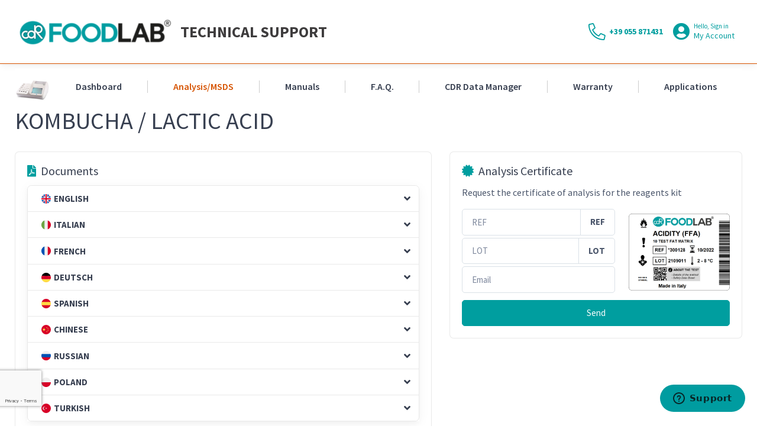

--- FILE ---
content_type: text/html; charset=UTF-8
request_url: https://resources.cdrfoodlab.com/instrument/cdr-foodlab/analysis/16/8
body_size: 5255
content:
<!DOCTYPE html>
<html>
    <head>
        <title>Detail Instrument Analysys - Resources CDR FoodLab&reg;</title>
        <meta charset="utf-8">
        <meta name="viewport" content="width=device-width, initial-scale=1, shrink-to-fit=no">
        <meta name="description" content="">
        <meta name="keywords" content="">
        <meta name="robots" content="" />
        <meta name="author" content="" />
        <!-- Start Favicon -->
        <link rel="apple-touch-icon" sizes="180x180" href="/apple-touch-icon.png">
        <link rel="icon" type="image/png" sizes="32x32" href="/favicon-32x32.png">
        <link rel="icon" type="image/png" sizes="16x16" href="/favicon-16x16.png">
        <link rel="manifest" href="/site.json">
        <!-- End Favicon -->
        <!-- Google Tag Manager -->
        <script>(function(w,d,s,l,i){w[l]=w[l]||[];w[l].push({'gtm.start':
        new Date().getTime(),event:'gtm.js'});var f=d.getElementsByTagName(s)[0],
        j=d.createElement(s),dl=l!='dataLayer'?'&l='+l:'';j.async=true;j.src=
        'https://www.googletagmanager.com/gtm.js?id='+i+dl;f.parentNode.insertBefore(j,f);
        })(window,document,'script','dataLayer','GTM-WG83WM');</script>
        <!-- End Google Tag Manager -->
        <!-- Start Header CSS -->
        <link rel="stylesheet" href="/build/3.css"><link rel="stylesheet" href="/build/catalog/css.css">
                <!-- End Header CSS -->
        <!-- Start Header Javascript -->
        <script src="/build/runtime.js"></script><script src="/build/0.js"></script><script src="/build/catalog/header.js"></script>
        <script src="https://www.google.com/recaptcha/api.js?render=6Lep9OccAAAAAEjoGF1xCJxyzcYkhN19PH-oLGC-&badge=bottomleft"></script>
        <!-- End Header Javascript -->
    </head>
    <body class="bg-white" style="overflow-y:scroll">
        <!-- Google Tag Manager (noscript) -->
        <noscript><iframe src="https://www.googletagmanager.com/ns.html?id=GTM-WG83WM"
        height="0" width="0" style="display:none;visibility:hidden"></iframe></noscript>
        <!-- End Google Tag Manager (noscript) -->
        <header class="box-shadow-sm navbar-border">
    <div class="navbar-sticky bg-white">
        <div class="navbar navbar-expand-lg navbar-light">
            <div class="container-fluid">
                <a class="navbar-brand d-none d-sm-block mr-3 flex-shrink-0" href="/"><img src="https://resources.cdrfoodlab.com/build/images/logo/logo-header.png" alt="CDR FOODLAB TECHNICAL SUPPORT" title="CDR FOODLAB TECHNICAL SUPPORT" /></a>
                <a class="navbar-brand d-sm-none mr-2" href="/"><img src="https://resources.cdrfoodlab.com/build/images/logo/logo-icon.png" alt="CDR FOODLAB TECHNICAL SUPPORT" title="CDR FOODLAB TECHNICAL SUPPORT" /></a>
                <div class="navbar-toolbar d-flex flex-shrink-0 align-items-center">
                    <div class="navbar-tool-title ml-n3"><strong>TECHNICAL SUPPORT</strong></div>
                </div>
                <div class="input-group-overlay d-none d-lg-flex mx-4">
                  <!--<input class="form-control appended-form-control" name="q" type="text" placeholder="Search">
                  <div class="input-group-append-overlay"><span class="input-group-text"><i class="far fa-search"></i></span></div>-->
                </div>
                <div class="navbar-toolbar d-flex flex-shrink-0 align-items-center">
                    <!--<a class="navbar-tool ml-1 ml-lg-0 mr-n1 mr-lg-2" href="faqs/">
                        <div class="navbar-tool-icon-box"><i class="fal fa-question" style="font-size: 1.80rem;line-height: 2.875rem;"></i></div>
                        <div class="navbar-tool-text ml-n3"><strong>F.A.Q.</strong></div>
                    </a>-->
                    <a class="navbar-tool ml-1 ml-lg-0 mr-n1 mr-lg-2" href="tel:+39055871431">
                        <div class="navbar-tool-icon-box"><i class="fal fa-phone-alt" style="font-size: 1.80rem;line-height: 2.875rem;"></i></div>
                        <div class="navbar-tool-text ml-n3"><strong>+39 055 871431</strong></div>
                    </a>
                    <!--<a class="navbar-tool ml-1 ml-lg-0 mr-n1 mr-lg-2" href="mailto:support@cdrfoodlab.com">
                        <div class="navbar-tool-icon-box"><i class="fal fa-envelope" style="font-size: 1.80rem;line-height: 2.875rem;"></i></div>
                        <div class="navbar-tool-text ml-n3">support@cdrfoodlab.com</div>
                    </a>-->
                    <script id="ze-snippet" src="https://static.zdassets.com/ekr/snippet.js?key=de46497c-aea7-483b-9356-f92b3c87e30b"></script>
                                                            <a class="navbar-tool ml-1 ml-lg-0 mr-n1 mr-lg-2" href="/account/login">
                        <div class="navbar-tool-icon-box"><i class="fas fa-user-circle" style="font-size: 1.80rem;line-height: 2.875rem;"></i></div>
                        <div class="navbar-tool-text ml-n3">
                            <small>Hello, Sign in</small>My Account
                        </div>
                    </a>
                                    </div>
            </div>
        </div>
    </div>
</header>

        <!-- Start Page Content -->
        <div class="container mt-2 mb-2">
    <div class="row">
        <div class="col-md-12">
            <nav class="navbar navbar-expand-lg navbar-light pt-0 pb-0 bg-light">
                <img src="https://resources.cdrfoodlab.com/build/images//product/foodlab-touch.jpg" width="60" class="d-inline-block align-top pt-3" alt="" />
                <button class="navbar-toggler" type="button" data-toggle="collapse" data-target="#navbarInstrument" aria-controls="navbarInstrument" aria-expanded="false" aria-label="Toggle navigation">
                    <span class="navbar-toggler-icon"></span>
                </button>
                <div class="collapse navbar-collapse" id="navbarInstrument">
                    <ul id="navbar-instrument" class="navbar-nav nav-fill w-100">
                                                                        <li class="nav-item"><a class="nav-link" href="/instrument/cdr-foodlab"><span>Dashboard</span></a></li>
                        <li class="nav-separator"></li>                                                <li class="nav-item active"><a class="nav-link" href="/instrument/cdr-foodlab/analysis"><span>Analysis/MSDS</span></a></li>
                        <li class="nav-separator"></li>                                                <li class="nav-item"><a class="nav-link" href="/instrument/cdr-foodlab/manuals"><span>Manuals</span></a></li>
                        <li class="nav-separator"></li>                                                <li class="nav-item"><a class="nav-link" href="/instrument/cdr-foodlab/faqs"><span>F.A.Q.</span></a></li>
                        <li class="nav-separator"></li>                                                <li class="nav-item"><a class="nav-link" href="/instrument/cdr-foodlab/cdr-data-manager"><span>CDR Data Manager</span></a></li>
                        <li class="nav-separator"></li>                                                <li class="nav-item"><a class="nav-link" href="/instrument/cdr-foodlab/warranty"><span>Warranty</span></a></li>
                        <li class="nav-separator"></li>                                                <li class="nav-item"><a class="nav-link" href="/instrument/cdr-foodlab/application"><span>Applications</span></a></li>
                                                                    </ul>
                </div>
            </nav>
        </div>
    </div>
</div>

<div class="container">
    <div class="row">
        <div class="col-md-12">
            <h1>KOMBUCHA / LACTIC ACID</h1>
        </div>
    </div>
    <div class="row">
        <div class="col-md-7 col-12 mb-4 pt-3">
            <div class="card mb-1">
                <div class="card-body">
                    <h5><i class="fas fa-file-pdf pr-2 text-primary"></i>Documents</h5>
                    <div id="document-accordion" class="accordion shadow">
                        <!-- Start Accordion item  -->
                                                                        <div class="card">
                            <div id="document-heading0" class="card-header bg-white shadow-sm border-0 p-0">
                                <h2 class="mb-0">
                                    <button type="button" data-toggle="collapse" data-target="#document-collapse0" aria-expanded="false" aria-controls="document-collapse0" class="btn btn-link collapsed text-dark font-weight-bold text-uppercase collapsible-link"><img src="https://resources.cdrfoodlab.com/build/images/flags/GB.svg" style="margin-top:-3px;width:16px;height:16px; margin-right:5px" />English</button>
                                </h2>
                            </div>
                            <div id="document-collapse0" aria-labelledby="document-heading0" data-parent="#document-accordion" class="collapse">
                                <table class="table table-sm table-bordered">
                                                                        <tr>
                                        <td></td>
                                        <td><a href="https://download.cdrfoodlab.com/resources/Product details/16_KOMBUCHA/08_LACTIC ACID/01ENG_TOTAL LACTIC ACID [300715-300720].pdf" target="_blank" title=""><small>PRODUCT DETAILS - 01ENG_TOTAL LACTIC ACID [300715-300720]</small></a></td>
                                    </tr>
                                                                        <tr>
                                        <td></td>
                                        <td><a href="https://download.cdrfoodlab.com/resources/Procedures/ENG/5085.03@KOMBUCHA@LACTIC ACID@Lactic acid L+D.pdf" target="_blank" title=""><small>PROCEDURES - Lactic acid L+D</small></a></td>
                                    </tr>
                                                                        <tr>
                                        <td></td>
                                        <td><a href="https://download.cdrfoodlab.com/resources/Safety Data Sheet/ENG/00_COMUNI/LACTIC ACID D+L_[300715-300720]_CLP_4_ENG.pdf" target="_blank" title=""><small>SAFETY DATA SHEET - LACTIC ACID D+L_[300715-300720]_CLP_4_ENG</small></a></td>
                                    </tr>
                                                                    </table>
                            </div>
                        </div>
                                                                        <div class="card">
                            <div id="document-heading1" class="card-header bg-white shadow-sm border-0 p-0">
                                <h2 class="mb-0">
                                    <button type="button" data-toggle="collapse" data-target="#document-collapse1" aria-expanded="false" aria-controls="document-collapse1" class="btn btn-link collapsed text-dark font-weight-bold text-uppercase collapsible-link"><img src="https://resources.cdrfoodlab.com/build/images/flags/IT.svg" style="margin-top:-3px;width:16px;height:16px; margin-right:5px" />Italian</button>
                                </h2>
                            </div>
                            <div id="document-collapse1" aria-labelledby="document-heading1" data-parent="#document-accordion" class="collapse">
                                <table class="table table-sm table-bordered">
                                                                        <tr>
                                        <td></td>
                                        <td><a href="https://download.cdrfoodlab.com/resources/Product details/16_KOMBUCHA/08_LACTIC ACID/01ITA_ACIDO LATTICO TOTALE [300715-300720].pdf" target="_blank" title=""><small>PRODUCT DETAILS - 01ITA_ACIDO LATTICO TOTALE [300715-300720]</small></a></td>
                                    </tr>
                                                                        <tr>
                                        <td></td>
                                        <td><a href="https://download.cdrfoodlab.com/resources/Procedures/ITA/5085.03@KOMBUCHA@ACIDO LATTICO@Acido lattico L+D.pdf" target="_blank" title=""><small>PROCEDURES - Acido lattico L+D</small></a></td>
                                    </tr>
                                                                        <tr>
                                        <td></td>
                                        <td><a href="https://download.cdrfoodlab.com/resources/Safety Data Sheet/ITA/00_COMUNI/LACTIC ACID D+L_[300715-300720]_CLP_4_ITA.pdf" target="_blank" title=""><small>SAFETY DATA SHEET - LACTIC ACID D+L_[300715-300720]_CLP_4_ITA</small></a></td>
                                    </tr>
                                                                    </table>
                            </div>
                        </div>
                                                                        <div class="card">
                            <div id="document-heading2" class="card-header bg-white shadow-sm border-0 p-0">
                                <h2 class="mb-0">
                                    <button type="button" data-toggle="collapse" data-target="#document-collapse2" aria-expanded="false" aria-controls="document-collapse2" class="btn btn-link collapsed text-dark font-weight-bold text-uppercase collapsible-link"><img src="https://resources.cdrfoodlab.com/build/images/flags/FR.svg" style="margin-top:-3px;width:16px;height:16px; margin-right:5px" />French</button>
                                </h2>
                            </div>
                            <div id="document-collapse2" aria-labelledby="document-heading2" data-parent="#document-accordion" class="collapse">
                                <table class="table table-sm table-bordered">
                                                                        <tr>
                                        <td></td>
                                        <td><a href="https://download.cdrfoodlab.com/resources/Product details/16_KOMBUCHA/08_LACTIC ACID/01FRA_ACIDE LACTIQUE TOTAL [300715-300720].pdf" target="_blank" title=""><small>PRODUCT DETAILS - 01FRA_ACIDE LACTIQUE TOTAL [300715-300720]</small></a></td>
                                    </tr>
                                                                        <tr>
                                        <td></td>
                                        <td><a href="https://download.cdrfoodlab.com/resources/Procedures/FRA/5085.03@KOMBUCHA@ACIDE LACTIQUE@Acide lactique L+D.pdf" target="_blank" title=""><small>PROCEDURES - Acide lactique L+D</small></a></td>
                                    </tr>
                                                                        <tr>
                                        <td></td>
                                        <td><a href="https://download.cdrfoodlab.com/resources/Safety Data Sheet/FRA/28_ PLANT-BASED BEVERAGES/LACTIC ACID D+L_[300715-300720]_CLP_4_FRA.pdf" target="_blank" title=""><small>SAFETY DATA SHEET - LACTIC ACID D+L_[300715-300720]_CLP_4_FRA</small></a></td>
                                    </tr>
                                                                        <tr>
                                        <td></td>
                                        <td><a href="https://download.cdrfoodlab.com/resources/Safety Data Sheet/FRA/00_COMUNI/LACTIC ACID D+L_[300715-300720]_CLP_4_FRA.pdf" target="_blank" title=""><small>SAFETY DATA SHEET - LACTIC ACID D+L_[300715-300720]_CLP_4_FRA</small></a></td>
                                    </tr>
                                                                    </table>
                            </div>
                        </div>
                                                                        <div class="card">
                            <div id="document-heading3" class="card-header bg-white shadow-sm border-0 p-0">
                                <h2 class="mb-0">
                                    <button type="button" data-toggle="collapse" data-target="#document-collapse3" aria-expanded="false" aria-controls="document-collapse3" class="btn btn-link collapsed text-dark font-weight-bold text-uppercase collapsible-link"><img src="https://resources.cdrfoodlab.com/build/images/flags/DE.svg" style="margin-top:-3px;width:16px;height:16px; margin-right:5px" />Deutsch</button>
                                </h2>
                            </div>
                            <div id="document-collapse3" aria-labelledby="document-heading3" data-parent="#document-accordion" class="collapse">
                                <table class="table table-sm table-bordered">
                                                                        <tr>
                                        <td></td>
                                        <td><a href="https://download.cdrfoodlab.com/resources/Product details/16_KOMBUCHA/08_LACTIC ACID/01GER_GESAMTGEHALT MILCHSÄURE [300715-300720].pdf" target="_blank" title=""><small>PRODUCT DETAILS - 01GER_GESAMTGEHALT MILCHSÄURE [300715-300720]</small></a></td>
                                    </tr>
                                                                        <tr>
                                        <td></td>
                                        <td><a href="https://download.cdrfoodlab.com/resources/Procedures/GER/5085.03@KOMBUCHA@MILCHSÄURE@Milchsäure L+D.pdf" target="_blank" title=""><small>PROCEDURES - Milchsäure L+D</small></a></td>
                                    </tr>
                                                                        <tr>
                                        <td></td>
                                        <td><a href="https://download.cdrfoodlab.com/resources/Safety Data Sheet/GER/00_COMUNI/LACTIC ACID D+L_[300715-300720]_CLP_4_GER.pdf" target="_blank" title=""><small>SAFETY DATA SHEET - LACTIC ACID D+L_[300715-300720]_CLP_4_GER</small></a></td>
                                    </tr>
                                                                        <tr>
                                        <td></td>
                                        <td><a href="https://download.cdrfoodlab.com/resources/Safety Data Sheet/GER/29_KEFIR/LACTIC ACID D+L_[300715-300720]_CLP_4_GER.pdf" target="_blank" title=""><small>SAFETY DATA SHEET - LACTIC ACID D+L_[300715-300720]_CLP_4_GER</small></a></td>
                                    </tr>
                                                                    </table>
                            </div>
                        </div>
                                                                        <div class="card">
                            <div id="document-heading4" class="card-header bg-white shadow-sm border-0 p-0">
                                <h2 class="mb-0">
                                    <button type="button" data-toggle="collapse" data-target="#document-collapse4" aria-expanded="false" aria-controls="document-collapse4" class="btn btn-link collapsed text-dark font-weight-bold text-uppercase collapsible-link"><img src="https://resources.cdrfoodlab.com/build/images/flags/ES.svg" style="margin-top:-3px;width:16px;height:16px; margin-right:5px" />Spanish</button>
                                </h2>
                            </div>
                            <div id="document-collapse4" aria-labelledby="document-heading4" data-parent="#document-accordion" class="collapse">
                                <table class="table table-sm table-bordered">
                                                                        <tr>
                                        <td></td>
                                        <td><a href="https://download.cdrfoodlab.com/resources/Product details/16_KOMBUCHA/08_LACTIC ACID/01SPA_ÁCIDO LÁCTICO TOTAL [300715-300720].pdf" target="_blank" title=""><small>PRODUCT DETAILS - 01SPA_ÁCIDO LÁCTICO TOTAL [300715-300720]</small></a></td>
                                    </tr>
                                                                        <tr>
                                        <td></td>
                                        <td><a href="https://download.cdrfoodlab.com/resources/Procedures/SPA/5085.03@KOMBUCHA@ÁCIDO LÁCTICO@Ácido láctico L+D.pdf" target="_blank" title=""><small>PROCEDURES - Ácido láctico L+D</small></a></td>
                                    </tr>
                                                                        <tr>
                                        <td></td>
                                        <td><a href="https://download.cdrfoodlab.com/resources/Safety Data Sheet/SPA/00_COMUNI/LACTIC ACID D+L_[300715-300720]_CLP_4_SPA.pdf" target="_blank" title=""><small>SAFETY DATA SHEET - LACTIC ACID D+L_[300715-300720]_CLP_4_SPA</small></a></td>
                                    </tr>
                                                                    </table>
                            </div>
                        </div>
                                                                        <div class="card">
                            <div id="document-heading5" class="card-header bg-white shadow-sm border-0 p-0">
                                <h2 class="mb-0">
                                    <button type="button" data-toggle="collapse" data-target="#document-collapse5" aria-expanded="false" aria-controls="document-collapse5" class="btn btn-link collapsed text-dark font-weight-bold text-uppercase collapsible-link"><img src="https://resources.cdrfoodlab.com/build/images/flags/CN.svg" style="margin-top:-3px;width:16px;height:16px; margin-right:5px" />Chinese</button>
                                </h2>
                            </div>
                            <div id="document-collapse5" aria-labelledby="document-heading5" data-parent="#document-accordion" class="collapse">
                                <table class="table table-sm table-bordered">
                                                                        <tr>
                                        <td></td>
                                        <td><a href="https://download.cdrfoodlab.com/resources/Product details/16_KOMBUCHA/08_LACTIC ACID/01ENG_TOTAL LACTIC ACID [300715-300720].pdf" target="_blank" title=""><small>PRODUCT DETAILS - 01ENG_TOTAL LACTIC ACID [300715-300720]</small></a></td>
                                    </tr>
                                                                        <tr>
                                        <td></td>
                                        <td><a href="https://download.cdrfoodlab.com/resources/Procedures/CHN/5085.03@红茶菌@乳酸@乳酸 L+D.pdf" target="_blank" title=""><small>PROCEDURES - 乳酸 L+D</small></a></td>
                                    </tr>
                                                                        <tr>
                                        <td></td>
                                        <td><a href="https://download.cdrfoodlab.com/resources/Safety Data Sheet/ENG/00_COMUNI/LACTIC ACID D+L_[300715-300720]_CLP_4_ENG.pdf" target="_blank" title=""><small>SAFETY DATA SHEET - LACTIC ACID D+L_[300715-300720]_CLP_4_ENG</small></a></td>
                                    </tr>
                                                                    </table>
                            </div>
                        </div>
                                                                        <div class="card">
                            <div id="document-heading6" class="card-header bg-white shadow-sm border-0 p-0">
                                <h2 class="mb-0">
                                    <button type="button" data-toggle="collapse" data-target="#document-collapse6" aria-expanded="false" aria-controls="document-collapse6" class="btn btn-link collapsed text-dark font-weight-bold text-uppercase collapsible-link"><img src="https://resources.cdrfoodlab.com/build/images/flags/RU.svg" style="margin-top:-3px;width:16px;height:16px; margin-right:5px" />Russian</button>
                                </h2>
                            </div>
                            <div id="document-collapse6" aria-labelledby="document-heading6" data-parent="#document-accordion" class="collapse">
                                <table class="table table-sm table-bordered">
                                                                        <tr>
                                        <td></td>
                                        <td><a href="https://download.cdrfoodlab.com/resources/Product details/16_KOMBUCHA/08_LACTIC ACID/01ENG_TOTAL LACTIC ACID [300715-300720].pdf" target="_blank" title=""><small>PRODUCT DETAILS - 01ENG_TOTAL LACTIC ACID [300715-300720]</small></a></td>
                                    </tr>
                                                                        <tr>
                                        <td></td>
                                        <td><a href="https://download.cdrfoodlab.com/resources/Procedures/RUS/5085.03@КОМБУЧА@МОЛОЧНАЯ КИСЛОТА@Молочная кислота L+D.pdf" target="_blank" title=""><small>PROCEDURES - Молочная кислота L+D</small></a></td>
                                    </tr>
                                                                        <tr>
                                        <td></td>
                                        <td><a href="https://download.cdrfoodlab.com/resources/Safety Data Sheet/ENG/00_COMUNI/LACTIC ACID D+L_[300715-300720]_CLP_4_ENG.pdf" target="_blank" title=""><small>SAFETY DATA SHEET - LACTIC ACID D+L_[300715-300720]_CLP_4_ENG</small></a></td>
                                    </tr>
                                                                    </table>
                            </div>
                        </div>
                                                                        <div class="card">
                            <div id="document-heading7" class="card-header bg-white shadow-sm border-0 p-0">
                                <h2 class="mb-0">
                                    <button type="button" data-toggle="collapse" data-target="#document-collapse7" aria-expanded="false" aria-controls="document-collapse7" class="btn btn-link collapsed text-dark font-weight-bold text-uppercase collapsible-link"><img src="https://resources.cdrfoodlab.com/build/images/flags/PL.svg" style="margin-top:-3px;width:16px;height:16px; margin-right:5px" />Poland</button>
                                </h2>
                            </div>
                            <div id="document-collapse7" aria-labelledby="document-heading7" data-parent="#document-accordion" class="collapse">
                                <table class="table table-sm table-bordered">
                                                                        <tr>
                                        <td></td>
                                        <td><a href="https://download.cdrfoodlab.com/resources/Product details/16_KOMBUCHA/08_LACTIC ACID/01ENG_TOTAL LACTIC ACID [300715-300720].pdf" target="_blank" title=""><small>PRODUCT DETAILS - 01ENG_TOTAL LACTIC ACID [300715-300720]</small></a></td>
                                    </tr>
                                                                        <tr>
                                        <td></td>
                                        <td><a href="https://download.cdrfoodlab.com/resources/Procedures/POL/5085.03@KOMBUCHA@KWAS MLEKOWY@Kwas mlekowy L+D.pdf" target="_blank" title=""><small>PROCEDURES - Kwas mlekowy L+D</small></a></td>
                                    </tr>
                                                                        <tr>
                                        <td></td>
                                        <td><a href="https://download.cdrfoodlab.com/resources/Safety Data Sheet/ENG/00_COMUNI/LACTIC ACID D+L_[300715-300720]_CLP_4_ENG.pdf" target="_blank" title=""><small>SAFETY DATA SHEET - LACTIC ACID D+L_[300715-300720]_CLP_4_ENG</small></a></td>
                                    </tr>
                                                                    </table>
                            </div>
                        </div>
                                                                        <div class="card">
                            <div id="document-heading8" class="card-header bg-white shadow-sm border-0 p-0">
                                <h2 class="mb-0">
                                    <button type="button" data-toggle="collapse" data-target="#document-collapse8" aria-expanded="false" aria-controls="document-collapse8" class="btn btn-link collapsed text-dark font-weight-bold text-uppercase collapsible-link"><img src="https://resources.cdrfoodlab.com/build/images/flags/TR.svg" style="margin-top:-3px;width:16px;height:16px; margin-right:5px" />Turkish</button>
                                </h2>
                            </div>
                            <div id="document-collapse8" aria-labelledby="document-heading8" data-parent="#document-accordion" class="collapse">
                                <table class="table table-sm table-bordered">
                                                                        <tr>
                                        <td></td>
                                        <td><a href="https://download.cdrfoodlab.com/resources/Product details/16_KOMBUCHA/08_LACTIC ACID/01ENG_TOTAL LACTIC ACID [300715-300720].pdf" target="_blank" title=""><small>PRODUCT DETAILS - 01ENG_TOTAL LACTIC ACID [300715-300720]</small></a></td>
                                    </tr>
                                                                        <tr>
                                        <td></td>
                                        <td><a href="https://download.cdrfoodlab.com/resources/Procedures/TUR/5085.03@KOMBUCHA@LAKTIK ASIT@Laktik asit L+D.pdf" target="_blank" title=""><small>PROCEDURES - Laktik asit L+D</small></a></td>
                                    </tr>
                                                                        <tr>
                                        <td></td>
                                        <td><a href="https://download.cdrfoodlab.com/resources/Safety Data Sheet/ENG/00_COMUNI/LACTIC ACID D+L_[300715-300720]_CLP_4_ENG.pdf" target="_blank" title=""><small>SAFETY DATA SHEET - LACTIC ACID D+L_[300715-300720]_CLP_4_ENG</small></a></td>
                                    </tr>
                                                                    </table>
                            </div>
                        </div>
                                                                        <!-- End Accordion item -->
                    </div>
                </div>
            </div>
                                    <div class="card">
                <div class="card-body">
                    <h5><i class="fas fa-file-video pr-2 text-primary"></i>Videos</h5>
                    <div id="video-accordion" class="accordion">
                        <!-- Start Accordion item  -->
                        <ul class="nav nav-tabs" style="margin-bottom:1px;border-bottom:1px solid #fff">
                                                                                    <li class="nav-item"><a class="nav-link active" data-toggle="tab" role="tab" href="#SP">Sample Preparation</a></li>
                                                                                </ul>
                        <div class="tab-content">
                                                                                    <div class="tab-pane show active" role="tabpanel" id="SP">
                                <div id="video-accordion" class="accordion shadow">
                                    <!-- Start Accordion item  -->
                                                                                                                                                                                    <div class="card">
                                        <div id="video-heading0" class="card-header bg-white shadow-sm border-0 p-0">
                                            <h2 class="mb-0">
                                                <button type="button" data-toggle="collapse" data-target="#video-collapse0" aria-expanded="false" aria-controls="video-collapse0" class="btn btn-link collapsed text-dark font-weight-bold text-uppercase collapsible-link"><img src="https://resources.cdrfoodlab.com/build/images/flags/GB.svg" style="margin-top:-3px;width:16px;height:16px; margin-right:5px" />English</button>
                                            </h2>
                                        </div>
                                        <div id="video-collapse0" aria-labelledby="video-heading0" data-parent="#video-accordion" class="collapse p-3 show">
                                                                                        <div class="embed-responsive embed-responsive-16by9 mb-2">
                                                <iframe class="embed-responsive-item" data-src="https://www.youtube.com/embed/BaIFOvd2S74?rel=0" allowfullscreen></iframe>
                                            </div>
                                                                                    </div>
                                    </div>
                                                                                                                                                                                    <!-- End Accordion item -->
                                </div>
                            </div>
                                                                                </div>
                        <!-- End Accordion item -->
                    </div>
                </div>
            </div>
                    </div>
        <div class="col-md-5 col-12 mb-4 pt-3">
            <div class="card">
                <div class="card-body">
                    <div class="row">
                        <div class="col-md-12">
                            <h5><i class="fas fa-certificate pr-2 text-primary"></i>Analysis Certificate</h5>
                            <p>
                                Request the certificate of analysis for the reagents kit
                            </p>
                            <form id="form_certificate" method="POST">
                                <div class="row mb-2">
                                    <div class="col-md-7 pr-2">
                                        <div class="input-group mb-1">
                                            <input type="text" name="ref" class="form-control" placeholder="REF" value="" />
                                            <div class="input-group-append">
                                                <span class="input-group-text font-weight-bold">REF</span>
                                            </div>
                                        </div>
                                        <div class="input-group mb-1">
                                            <input type="text" name="lot" class="form-control" placeholder="LOT" maxlength="7" value="" />
                                            <div class="input-group-append">
                                                <span class="input-group-text font-weight-bold">LOT</span>
                                            </div>
                                        </div>
                                        <div class="input mb-1">
                                            <input type="email" name="email" class="form-control" placeholder="Email" value="" />
                                        </div>
                                    </div>
                                    <div class="col-md-5 my-auto">
                                        <img src="https://resources.cdrfoodlab.com/build/images/common/msds.png" class="rounded mx-auto d-block" alt="" title="" />
                                    </div>
                                </div>
                                <div class="row">
                                    <div class="col-md-12 text-center">
                                        <input type="hidden" name="g-recaptcha-response" value="" />
                                        <input type="hidden" name="url" value="https://resources.cdrfoodlab.com/instrument/cdr-foodlab/analysis/16/8" />
                                        <button type="submit" class="btn btn-primary" style="width:100%">Send</button>
                                    </div>
                                </div>
                                <div class="loader loader-default"></div>
                            </form>
                        </div>
                    </div>
                </div>
            </div>
                    </div>
    </div>
</div>
        <!-- End Page Content -->
        <!-- Start Footer -->
        <footer class="bg-white fixed-bottom">
    <hr class="hr-dark">
    <div class="container-fluid bg-light">
        <div class="row pb-3 pt-3">
            <div class="col-md-1 text-center text-md-right">
                <a class="d-inline-block align-middle mt-n1 mr-3" href="#"><img class="d-block" src="https://resources.cdrfoodlab.com/build/images/logo/logo-footer.png" alt=""></a>
            </div>
            <div class="col-md-7 text-center text-md-left text-muted">
                CDR FoodLab<sup>®</sup> is a division of CDR S.r.l., Via degli Artigliani,6 50055 - Ginestra Fiorentina (FI), Florence - ITALY
            </div>
            <div class="col-md-4 text-center text-md-right text-muted">
                <span class="font-size-xs">P.I/C.F. IT04170450482 - Company Registry FI - R.E.A. FI 423250</span>
            </div>
        </div>
    </div>
</footer>

        <!-- End Footer -->
    </body>
    <!-- Start Footer Javascript -->
    <script src="/build/1.js"></script><script src="/build/catalog/footer.js"></script>
    <script type="text/javascript">
    var storage  = storages.localStorage;

    $('#document-accordion').on('show.bs.collapse', function () {
        storage.set('document_open_' + $(this).attr('id'), true);
        App.containerHeight();
    })

    $('#document-accordion').on('shown.bs.collapse', function () {
        storage.set('document_open_' + $(this).attr('id') + '_item', $('#' + $(this).attr('id')).find("button[aria-expanded=true]").attr("aria-controls"));
    });

    $('#document-accordion').on('hide.bs.collapse', function () {
        storage.remove('document_open_' + $(this).attr('id'));
        storage.remove('document_open_' + $(this).attr('id') + '_item');
        App.containerHeight();
    });

    if (storage.get('document_open_document-accordion') == true) {
        $('#' + storage.get('document_open_document-accordion_item')).collapse('show');
    }
</script>
<script type="text/javascript">
    const google_recaptcha_site_key = '6Lep9OccAAAAAEjoGF1xCJxyzcYkhN19PH-oLGC-';

    grecaptcha.ready(function() {
        grecaptcha.execute('6Lep9OccAAAAAEjoGF1xCJxyzcYkhN19PH-oLGC-', {action: 'submit'}).then(function(token) {
            $('#form_certificate input[name=g-recaptcha-response]').val(token);
            $('#form_certificate button').prop('disabled', '');
        });
    });
</script>
<script>
    $("iframe").each(function () {
        (this.contentWindow || this.documentWindow).location.replace($(this).data('src'));
    });
</script>
<script src="/build/catalog/certificate.js"></script>
    <!-- End Footer Javascript -->
</html>

--- FILE ---
content_type: text/html; charset=utf-8
request_url: https://www.google.com/recaptcha/api2/anchor?ar=1&k=6Lep9OccAAAAAEjoGF1xCJxyzcYkhN19PH-oLGC-&co=aHR0cHM6Ly9yZXNvdXJjZXMuY2RyZm9vZGxhYi5jb206NDQz&hl=en&v=N67nZn4AqZkNcbeMu4prBgzg&size=invisible&badge=bottomleft&anchor-ms=20000&execute-ms=30000&cb=kdhl8ggrk0d5
body_size: 48767
content:
<!DOCTYPE HTML><html dir="ltr" lang="en"><head><meta http-equiv="Content-Type" content="text/html; charset=UTF-8">
<meta http-equiv="X-UA-Compatible" content="IE=edge">
<title>reCAPTCHA</title>
<style type="text/css">
/* cyrillic-ext */
@font-face {
  font-family: 'Roboto';
  font-style: normal;
  font-weight: 400;
  font-stretch: 100%;
  src: url(//fonts.gstatic.com/s/roboto/v48/KFO7CnqEu92Fr1ME7kSn66aGLdTylUAMa3GUBHMdazTgWw.woff2) format('woff2');
  unicode-range: U+0460-052F, U+1C80-1C8A, U+20B4, U+2DE0-2DFF, U+A640-A69F, U+FE2E-FE2F;
}
/* cyrillic */
@font-face {
  font-family: 'Roboto';
  font-style: normal;
  font-weight: 400;
  font-stretch: 100%;
  src: url(//fonts.gstatic.com/s/roboto/v48/KFO7CnqEu92Fr1ME7kSn66aGLdTylUAMa3iUBHMdazTgWw.woff2) format('woff2');
  unicode-range: U+0301, U+0400-045F, U+0490-0491, U+04B0-04B1, U+2116;
}
/* greek-ext */
@font-face {
  font-family: 'Roboto';
  font-style: normal;
  font-weight: 400;
  font-stretch: 100%;
  src: url(//fonts.gstatic.com/s/roboto/v48/KFO7CnqEu92Fr1ME7kSn66aGLdTylUAMa3CUBHMdazTgWw.woff2) format('woff2');
  unicode-range: U+1F00-1FFF;
}
/* greek */
@font-face {
  font-family: 'Roboto';
  font-style: normal;
  font-weight: 400;
  font-stretch: 100%;
  src: url(//fonts.gstatic.com/s/roboto/v48/KFO7CnqEu92Fr1ME7kSn66aGLdTylUAMa3-UBHMdazTgWw.woff2) format('woff2');
  unicode-range: U+0370-0377, U+037A-037F, U+0384-038A, U+038C, U+038E-03A1, U+03A3-03FF;
}
/* math */
@font-face {
  font-family: 'Roboto';
  font-style: normal;
  font-weight: 400;
  font-stretch: 100%;
  src: url(//fonts.gstatic.com/s/roboto/v48/KFO7CnqEu92Fr1ME7kSn66aGLdTylUAMawCUBHMdazTgWw.woff2) format('woff2');
  unicode-range: U+0302-0303, U+0305, U+0307-0308, U+0310, U+0312, U+0315, U+031A, U+0326-0327, U+032C, U+032F-0330, U+0332-0333, U+0338, U+033A, U+0346, U+034D, U+0391-03A1, U+03A3-03A9, U+03B1-03C9, U+03D1, U+03D5-03D6, U+03F0-03F1, U+03F4-03F5, U+2016-2017, U+2034-2038, U+203C, U+2040, U+2043, U+2047, U+2050, U+2057, U+205F, U+2070-2071, U+2074-208E, U+2090-209C, U+20D0-20DC, U+20E1, U+20E5-20EF, U+2100-2112, U+2114-2115, U+2117-2121, U+2123-214F, U+2190, U+2192, U+2194-21AE, U+21B0-21E5, U+21F1-21F2, U+21F4-2211, U+2213-2214, U+2216-22FF, U+2308-230B, U+2310, U+2319, U+231C-2321, U+2336-237A, U+237C, U+2395, U+239B-23B7, U+23D0, U+23DC-23E1, U+2474-2475, U+25AF, U+25B3, U+25B7, U+25BD, U+25C1, U+25CA, U+25CC, U+25FB, U+266D-266F, U+27C0-27FF, U+2900-2AFF, U+2B0E-2B11, U+2B30-2B4C, U+2BFE, U+3030, U+FF5B, U+FF5D, U+1D400-1D7FF, U+1EE00-1EEFF;
}
/* symbols */
@font-face {
  font-family: 'Roboto';
  font-style: normal;
  font-weight: 400;
  font-stretch: 100%;
  src: url(//fonts.gstatic.com/s/roboto/v48/KFO7CnqEu92Fr1ME7kSn66aGLdTylUAMaxKUBHMdazTgWw.woff2) format('woff2');
  unicode-range: U+0001-000C, U+000E-001F, U+007F-009F, U+20DD-20E0, U+20E2-20E4, U+2150-218F, U+2190, U+2192, U+2194-2199, U+21AF, U+21E6-21F0, U+21F3, U+2218-2219, U+2299, U+22C4-22C6, U+2300-243F, U+2440-244A, U+2460-24FF, U+25A0-27BF, U+2800-28FF, U+2921-2922, U+2981, U+29BF, U+29EB, U+2B00-2BFF, U+4DC0-4DFF, U+FFF9-FFFB, U+10140-1018E, U+10190-1019C, U+101A0, U+101D0-101FD, U+102E0-102FB, U+10E60-10E7E, U+1D2C0-1D2D3, U+1D2E0-1D37F, U+1F000-1F0FF, U+1F100-1F1AD, U+1F1E6-1F1FF, U+1F30D-1F30F, U+1F315, U+1F31C, U+1F31E, U+1F320-1F32C, U+1F336, U+1F378, U+1F37D, U+1F382, U+1F393-1F39F, U+1F3A7-1F3A8, U+1F3AC-1F3AF, U+1F3C2, U+1F3C4-1F3C6, U+1F3CA-1F3CE, U+1F3D4-1F3E0, U+1F3ED, U+1F3F1-1F3F3, U+1F3F5-1F3F7, U+1F408, U+1F415, U+1F41F, U+1F426, U+1F43F, U+1F441-1F442, U+1F444, U+1F446-1F449, U+1F44C-1F44E, U+1F453, U+1F46A, U+1F47D, U+1F4A3, U+1F4B0, U+1F4B3, U+1F4B9, U+1F4BB, U+1F4BF, U+1F4C8-1F4CB, U+1F4D6, U+1F4DA, U+1F4DF, U+1F4E3-1F4E6, U+1F4EA-1F4ED, U+1F4F7, U+1F4F9-1F4FB, U+1F4FD-1F4FE, U+1F503, U+1F507-1F50B, U+1F50D, U+1F512-1F513, U+1F53E-1F54A, U+1F54F-1F5FA, U+1F610, U+1F650-1F67F, U+1F687, U+1F68D, U+1F691, U+1F694, U+1F698, U+1F6AD, U+1F6B2, U+1F6B9-1F6BA, U+1F6BC, U+1F6C6-1F6CF, U+1F6D3-1F6D7, U+1F6E0-1F6EA, U+1F6F0-1F6F3, U+1F6F7-1F6FC, U+1F700-1F7FF, U+1F800-1F80B, U+1F810-1F847, U+1F850-1F859, U+1F860-1F887, U+1F890-1F8AD, U+1F8B0-1F8BB, U+1F8C0-1F8C1, U+1F900-1F90B, U+1F93B, U+1F946, U+1F984, U+1F996, U+1F9E9, U+1FA00-1FA6F, U+1FA70-1FA7C, U+1FA80-1FA89, U+1FA8F-1FAC6, U+1FACE-1FADC, U+1FADF-1FAE9, U+1FAF0-1FAF8, U+1FB00-1FBFF;
}
/* vietnamese */
@font-face {
  font-family: 'Roboto';
  font-style: normal;
  font-weight: 400;
  font-stretch: 100%;
  src: url(//fonts.gstatic.com/s/roboto/v48/KFO7CnqEu92Fr1ME7kSn66aGLdTylUAMa3OUBHMdazTgWw.woff2) format('woff2');
  unicode-range: U+0102-0103, U+0110-0111, U+0128-0129, U+0168-0169, U+01A0-01A1, U+01AF-01B0, U+0300-0301, U+0303-0304, U+0308-0309, U+0323, U+0329, U+1EA0-1EF9, U+20AB;
}
/* latin-ext */
@font-face {
  font-family: 'Roboto';
  font-style: normal;
  font-weight: 400;
  font-stretch: 100%;
  src: url(//fonts.gstatic.com/s/roboto/v48/KFO7CnqEu92Fr1ME7kSn66aGLdTylUAMa3KUBHMdazTgWw.woff2) format('woff2');
  unicode-range: U+0100-02BA, U+02BD-02C5, U+02C7-02CC, U+02CE-02D7, U+02DD-02FF, U+0304, U+0308, U+0329, U+1D00-1DBF, U+1E00-1E9F, U+1EF2-1EFF, U+2020, U+20A0-20AB, U+20AD-20C0, U+2113, U+2C60-2C7F, U+A720-A7FF;
}
/* latin */
@font-face {
  font-family: 'Roboto';
  font-style: normal;
  font-weight: 400;
  font-stretch: 100%;
  src: url(//fonts.gstatic.com/s/roboto/v48/KFO7CnqEu92Fr1ME7kSn66aGLdTylUAMa3yUBHMdazQ.woff2) format('woff2');
  unicode-range: U+0000-00FF, U+0131, U+0152-0153, U+02BB-02BC, U+02C6, U+02DA, U+02DC, U+0304, U+0308, U+0329, U+2000-206F, U+20AC, U+2122, U+2191, U+2193, U+2212, U+2215, U+FEFF, U+FFFD;
}
/* cyrillic-ext */
@font-face {
  font-family: 'Roboto';
  font-style: normal;
  font-weight: 500;
  font-stretch: 100%;
  src: url(//fonts.gstatic.com/s/roboto/v48/KFO7CnqEu92Fr1ME7kSn66aGLdTylUAMa3GUBHMdazTgWw.woff2) format('woff2');
  unicode-range: U+0460-052F, U+1C80-1C8A, U+20B4, U+2DE0-2DFF, U+A640-A69F, U+FE2E-FE2F;
}
/* cyrillic */
@font-face {
  font-family: 'Roboto';
  font-style: normal;
  font-weight: 500;
  font-stretch: 100%;
  src: url(//fonts.gstatic.com/s/roboto/v48/KFO7CnqEu92Fr1ME7kSn66aGLdTylUAMa3iUBHMdazTgWw.woff2) format('woff2');
  unicode-range: U+0301, U+0400-045F, U+0490-0491, U+04B0-04B1, U+2116;
}
/* greek-ext */
@font-face {
  font-family: 'Roboto';
  font-style: normal;
  font-weight: 500;
  font-stretch: 100%;
  src: url(//fonts.gstatic.com/s/roboto/v48/KFO7CnqEu92Fr1ME7kSn66aGLdTylUAMa3CUBHMdazTgWw.woff2) format('woff2');
  unicode-range: U+1F00-1FFF;
}
/* greek */
@font-face {
  font-family: 'Roboto';
  font-style: normal;
  font-weight: 500;
  font-stretch: 100%;
  src: url(//fonts.gstatic.com/s/roboto/v48/KFO7CnqEu92Fr1ME7kSn66aGLdTylUAMa3-UBHMdazTgWw.woff2) format('woff2');
  unicode-range: U+0370-0377, U+037A-037F, U+0384-038A, U+038C, U+038E-03A1, U+03A3-03FF;
}
/* math */
@font-face {
  font-family: 'Roboto';
  font-style: normal;
  font-weight: 500;
  font-stretch: 100%;
  src: url(//fonts.gstatic.com/s/roboto/v48/KFO7CnqEu92Fr1ME7kSn66aGLdTylUAMawCUBHMdazTgWw.woff2) format('woff2');
  unicode-range: U+0302-0303, U+0305, U+0307-0308, U+0310, U+0312, U+0315, U+031A, U+0326-0327, U+032C, U+032F-0330, U+0332-0333, U+0338, U+033A, U+0346, U+034D, U+0391-03A1, U+03A3-03A9, U+03B1-03C9, U+03D1, U+03D5-03D6, U+03F0-03F1, U+03F4-03F5, U+2016-2017, U+2034-2038, U+203C, U+2040, U+2043, U+2047, U+2050, U+2057, U+205F, U+2070-2071, U+2074-208E, U+2090-209C, U+20D0-20DC, U+20E1, U+20E5-20EF, U+2100-2112, U+2114-2115, U+2117-2121, U+2123-214F, U+2190, U+2192, U+2194-21AE, U+21B0-21E5, U+21F1-21F2, U+21F4-2211, U+2213-2214, U+2216-22FF, U+2308-230B, U+2310, U+2319, U+231C-2321, U+2336-237A, U+237C, U+2395, U+239B-23B7, U+23D0, U+23DC-23E1, U+2474-2475, U+25AF, U+25B3, U+25B7, U+25BD, U+25C1, U+25CA, U+25CC, U+25FB, U+266D-266F, U+27C0-27FF, U+2900-2AFF, U+2B0E-2B11, U+2B30-2B4C, U+2BFE, U+3030, U+FF5B, U+FF5D, U+1D400-1D7FF, U+1EE00-1EEFF;
}
/* symbols */
@font-face {
  font-family: 'Roboto';
  font-style: normal;
  font-weight: 500;
  font-stretch: 100%;
  src: url(//fonts.gstatic.com/s/roboto/v48/KFO7CnqEu92Fr1ME7kSn66aGLdTylUAMaxKUBHMdazTgWw.woff2) format('woff2');
  unicode-range: U+0001-000C, U+000E-001F, U+007F-009F, U+20DD-20E0, U+20E2-20E4, U+2150-218F, U+2190, U+2192, U+2194-2199, U+21AF, U+21E6-21F0, U+21F3, U+2218-2219, U+2299, U+22C4-22C6, U+2300-243F, U+2440-244A, U+2460-24FF, U+25A0-27BF, U+2800-28FF, U+2921-2922, U+2981, U+29BF, U+29EB, U+2B00-2BFF, U+4DC0-4DFF, U+FFF9-FFFB, U+10140-1018E, U+10190-1019C, U+101A0, U+101D0-101FD, U+102E0-102FB, U+10E60-10E7E, U+1D2C0-1D2D3, U+1D2E0-1D37F, U+1F000-1F0FF, U+1F100-1F1AD, U+1F1E6-1F1FF, U+1F30D-1F30F, U+1F315, U+1F31C, U+1F31E, U+1F320-1F32C, U+1F336, U+1F378, U+1F37D, U+1F382, U+1F393-1F39F, U+1F3A7-1F3A8, U+1F3AC-1F3AF, U+1F3C2, U+1F3C4-1F3C6, U+1F3CA-1F3CE, U+1F3D4-1F3E0, U+1F3ED, U+1F3F1-1F3F3, U+1F3F5-1F3F7, U+1F408, U+1F415, U+1F41F, U+1F426, U+1F43F, U+1F441-1F442, U+1F444, U+1F446-1F449, U+1F44C-1F44E, U+1F453, U+1F46A, U+1F47D, U+1F4A3, U+1F4B0, U+1F4B3, U+1F4B9, U+1F4BB, U+1F4BF, U+1F4C8-1F4CB, U+1F4D6, U+1F4DA, U+1F4DF, U+1F4E3-1F4E6, U+1F4EA-1F4ED, U+1F4F7, U+1F4F9-1F4FB, U+1F4FD-1F4FE, U+1F503, U+1F507-1F50B, U+1F50D, U+1F512-1F513, U+1F53E-1F54A, U+1F54F-1F5FA, U+1F610, U+1F650-1F67F, U+1F687, U+1F68D, U+1F691, U+1F694, U+1F698, U+1F6AD, U+1F6B2, U+1F6B9-1F6BA, U+1F6BC, U+1F6C6-1F6CF, U+1F6D3-1F6D7, U+1F6E0-1F6EA, U+1F6F0-1F6F3, U+1F6F7-1F6FC, U+1F700-1F7FF, U+1F800-1F80B, U+1F810-1F847, U+1F850-1F859, U+1F860-1F887, U+1F890-1F8AD, U+1F8B0-1F8BB, U+1F8C0-1F8C1, U+1F900-1F90B, U+1F93B, U+1F946, U+1F984, U+1F996, U+1F9E9, U+1FA00-1FA6F, U+1FA70-1FA7C, U+1FA80-1FA89, U+1FA8F-1FAC6, U+1FACE-1FADC, U+1FADF-1FAE9, U+1FAF0-1FAF8, U+1FB00-1FBFF;
}
/* vietnamese */
@font-face {
  font-family: 'Roboto';
  font-style: normal;
  font-weight: 500;
  font-stretch: 100%;
  src: url(//fonts.gstatic.com/s/roboto/v48/KFO7CnqEu92Fr1ME7kSn66aGLdTylUAMa3OUBHMdazTgWw.woff2) format('woff2');
  unicode-range: U+0102-0103, U+0110-0111, U+0128-0129, U+0168-0169, U+01A0-01A1, U+01AF-01B0, U+0300-0301, U+0303-0304, U+0308-0309, U+0323, U+0329, U+1EA0-1EF9, U+20AB;
}
/* latin-ext */
@font-face {
  font-family: 'Roboto';
  font-style: normal;
  font-weight: 500;
  font-stretch: 100%;
  src: url(//fonts.gstatic.com/s/roboto/v48/KFO7CnqEu92Fr1ME7kSn66aGLdTylUAMa3KUBHMdazTgWw.woff2) format('woff2');
  unicode-range: U+0100-02BA, U+02BD-02C5, U+02C7-02CC, U+02CE-02D7, U+02DD-02FF, U+0304, U+0308, U+0329, U+1D00-1DBF, U+1E00-1E9F, U+1EF2-1EFF, U+2020, U+20A0-20AB, U+20AD-20C0, U+2113, U+2C60-2C7F, U+A720-A7FF;
}
/* latin */
@font-face {
  font-family: 'Roboto';
  font-style: normal;
  font-weight: 500;
  font-stretch: 100%;
  src: url(//fonts.gstatic.com/s/roboto/v48/KFO7CnqEu92Fr1ME7kSn66aGLdTylUAMa3yUBHMdazQ.woff2) format('woff2');
  unicode-range: U+0000-00FF, U+0131, U+0152-0153, U+02BB-02BC, U+02C6, U+02DA, U+02DC, U+0304, U+0308, U+0329, U+2000-206F, U+20AC, U+2122, U+2191, U+2193, U+2212, U+2215, U+FEFF, U+FFFD;
}
/* cyrillic-ext */
@font-face {
  font-family: 'Roboto';
  font-style: normal;
  font-weight: 900;
  font-stretch: 100%;
  src: url(//fonts.gstatic.com/s/roboto/v48/KFO7CnqEu92Fr1ME7kSn66aGLdTylUAMa3GUBHMdazTgWw.woff2) format('woff2');
  unicode-range: U+0460-052F, U+1C80-1C8A, U+20B4, U+2DE0-2DFF, U+A640-A69F, U+FE2E-FE2F;
}
/* cyrillic */
@font-face {
  font-family: 'Roboto';
  font-style: normal;
  font-weight: 900;
  font-stretch: 100%;
  src: url(//fonts.gstatic.com/s/roboto/v48/KFO7CnqEu92Fr1ME7kSn66aGLdTylUAMa3iUBHMdazTgWw.woff2) format('woff2');
  unicode-range: U+0301, U+0400-045F, U+0490-0491, U+04B0-04B1, U+2116;
}
/* greek-ext */
@font-face {
  font-family: 'Roboto';
  font-style: normal;
  font-weight: 900;
  font-stretch: 100%;
  src: url(//fonts.gstatic.com/s/roboto/v48/KFO7CnqEu92Fr1ME7kSn66aGLdTylUAMa3CUBHMdazTgWw.woff2) format('woff2');
  unicode-range: U+1F00-1FFF;
}
/* greek */
@font-face {
  font-family: 'Roboto';
  font-style: normal;
  font-weight: 900;
  font-stretch: 100%;
  src: url(//fonts.gstatic.com/s/roboto/v48/KFO7CnqEu92Fr1ME7kSn66aGLdTylUAMa3-UBHMdazTgWw.woff2) format('woff2');
  unicode-range: U+0370-0377, U+037A-037F, U+0384-038A, U+038C, U+038E-03A1, U+03A3-03FF;
}
/* math */
@font-face {
  font-family: 'Roboto';
  font-style: normal;
  font-weight: 900;
  font-stretch: 100%;
  src: url(//fonts.gstatic.com/s/roboto/v48/KFO7CnqEu92Fr1ME7kSn66aGLdTylUAMawCUBHMdazTgWw.woff2) format('woff2');
  unicode-range: U+0302-0303, U+0305, U+0307-0308, U+0310, U+0312, U+0315, U+031A, U+0326-0327, U+032C, U+032F-0330, U+0332-0333, U+0338, U+033A, U+0346, U+034D, U+0391-03A1, U+03A3-03A9, U+03B1-03C9, U+03D1, U+03D5-03D6, U+03F0-03F1, U+03F4-03F5, U+2016-2017, U+2034-2038, U+203C, U+2040, U+2043, U+2047, U+2050, U+2057, U+205F, U+2070-2071, U+2074-208E, U+2090-209C, U+20D0-20DC, U+20E1, U+20E5-20EF, U+2100-2112, U+2114-2115, U+2117-2121, U+2123-214F, U+2190, U+2192, U+2194-21AE, U+21B0-21E5, U+21F1-21F2, U+21F4-2211, U+2213-2214, U+2216-22FF, U+2308-230B, U+2310, U+2319, U+231C-2321, U+2336-237A, U+237C, U+2395, U+239B-23B7, U+23D0, U+23DC-23E1, U+2474-2475, U+25AF, U+25B3, U+25B7, U+25BD, U+25C1, U+25CA, U+25CC, U+25FB, U+266D-266F, U+27C0-27FF, U+2900-2AFF, U+2B0E-2B11, U+2B30-2B4C, U+2BFE, U+3030, U+FF5B, U+FF5D, U+1D400-1D7FF, U+1EE00-1EEFF;
}
/* symbols */
@font-face {
  font-family: 'Roboto';
  font-style: normal;
  font-weight: 900;
  font-stretch: 100%;
  src: url(//fonts.gstatic.com/s/roboto/v48/KFO7CnqEu92Fr1ME7kSn66aGLdTylUAMaxKUBHMdazTgWw.woff2) format('woff2');
  unicode-range: U+0001-000C, U+000E-001F, U+007F-009F, U+20DD-20E0, U+20E2-20E4, U+2150-218F, U+2190, U+2192, U+2194-2199, U+21AF, U+21E6-21F0, U+21F3, U+2218-2219, U+2299, U+22C4-22C6, U+2300-243F, U+2440-244A, U+2460-24FF, U+25A0-27BF, U+2800-28FF, U+2921-2922, U+2981, U+29BF, U+29EB, U+2B00-2BFF, U+4DC0-4DFF, U+FFF9-FFFB, U+10140-1018E, U+10190-1019C, U+101A0, U+101D0-101FD, U+102E0-102FB, U+10E60-10E7E, U+1D2C0-1D2D3, U+1D2E0-1D37F, U+1F000-1F0FF, U+1F100-1F1AD, U+1F1E6-1F1FF, U+1F30D-1F30F, U+1F315, U+1F31C, U+1F31E, U+1F320-1F32C, U+1F336, U+1F378, U+1F37D, U+1F382, U+1F393-1F39F, U+1F3A7-1F3A8, U+1F3AC-1F3AF, U+1F3C2, U+1F3C4-1F3C6, U+1F3CA-1F3CE, U+1F3D4-1F3E0, U+1F3ED, U+1F3F1-1F3F3, U+1F3F5-1F3F7, U+1F408, U+1F415, U+1F41F, U+1F426, U+1F43F, U+1F441-1F442, U+1F444, U+1F446-1F449, U+1F44C-1F44E, U+1F453, U+1F46A, U+1F47D, U+1F4A3, U+1F4B0, U+1F4B3, U+1F4B9, U+1F4BB, U+1F4BF, U+1F4C8-1F4CB, U+1F4D6, U+1F4DA, U+1F4DF, U+1F4E3-1F4E6, U+1F4EA-1F4ED, U+1F4F7, U+1F4F9-1F4FB, U+1F4FD-1F4FE, U+1F503, U+1F507-1F50B, U+1F50D, U+1F512-1F513, U+1F53E-1F54A, U+1F54F-1F5FA, U+1F610, U+1F650-1F67F, U+1F687, U+1F68D, U+1F691, U+1F694, U+1F698, U+1F6AD, U+1F6B2, U+1F6B9-1F6BA, U+1F6BC, U+1F6C6-1F6CF, U+1F6D3-1F6D7, U+1F6E0-1F6EA, U+1F6F0-1F6F3, U+1F6F7-1F6FC, U+1F700-1F7FF, U+1F800-1F80B, U+1F810-1F847, U+1F850-1F859, U+1F860-1F887, U+1F890-1F8AD, U+1F8B0-1F8BB, U+1F8C0-1F8C1, U+1F900-1F90B, U+1F93B, U+1F946, U+1F984, U+1F996, U+1F9E9, U+1FA00-1FA6F, U+1FA70-1FA7C, U+1FA80-1FA89, U+1FA8F-1FAC6, U+1FACE-1FADC, U+1FADF-1FAE9, U+1FAF0-1FAF8, U+1FB00-1FBFF;
}
/* vietnamese */
@font-face {
  font-family: 'Roboto';
  font-style: normal;
  font-weight: 900;
  font-stretch: 100%;
  src: url(//fonts.gstatic.com/s/roboto/v48/KFO7CnqEu92Fr1ME7kSn66aGLdTylUAMa3OUBHMdazTgWw.woff2) format('woff2');
  unicode-range: U+0102-0103, U+0110-0111, U+0128-0129, U+0168-0169, U+01A0-01A1, U+01AF-01B0, U+0300-0301, U+0303-0304, U+0308-0309, U+0323, U+0329, U+1EA0-1EF9, U+20AB;
}
/* latin-ext */
@font-face {
  font-family: 'Roboto';
  font-style: normal;
  font-weight: 900;
  font-stretch: 100%;
  src: url(//fonts.gstatic.com/s/roboto/v48/KFO7CnqEu92Fr1ME7kSn66aGLdTylUAMa3KUBHMdazTgWw.woff2) format('woff2');
  unicode-range: U+0100-02BA, U+02BD-02C5, U+02C7-02CC, U+02CE-02D7, U+02DD-02FF, U+0304, U+0308, U+0329, U+1D00-1DBF, U+1E00-1E9F, U+1EF2-1EFF, U+2020, U+20A0-20AB, U+20AD-20C0, U+2113, U+2C60-2C7F, U+A720-A7FF;
}
/* latin */
@font-face {
  font-family: 'Roboto';
  font-style: normal;
  font-weight: 900;
  font-stretch: 100%;
  src: url(//fonts.gstatic.com/s/roboto/v48/KFO7CnqEu92Fr1ME7kSn66aGLdTylUAMa3yUBHMdazQ.woff2) format('woff2');
  unicode-range: U+0000-00FF, U+0131, U+0152-0153, U+02BB-02BC, U+02C6, U+02DA, U+02DC, U+0304, U+0308, U+0329, U+2000-206F, U+20AC, U+2122, U+2191, U+2193, U+2212, U+2215, U+FEFF, U+FFFD;
}

</style>
<link rel="stylesheet" type="text/css" href="https://www.gstatic.com/recaptcha/releases/N67nZn4AqZkNcbeMu4prBgzg/styles__ltr.css">
<script nonce="mP7niXSgLM2h7mogN6sYUQ" type="text/javascript">window['__recaptcha_api'] = 'https://www.google.com/recaptcha/api2/';</script>
<script type="text/javascript" src="https://www.gstatic.com/recaptcha/releases/N67nZn4AqZkNcbeMu4prBgzg/recaptcha__en.js" nonce="mP7niXSgLM2h7mogN6sYUQ">
      
    </script></head>
<body><div id="rc-anchor-alert" class="rc-anchor-alert"></div>
<input type="hidden" id="recaptcha-token" value="[base64]">
<script type="text/javascript" nonce="mP7niXSgLM2h7mogN6sYUQ">
      recaptcha.anchor.Main.init("[\x22ainput\x22,[\x22bgdata\x22,\x22\x22,\[base64]/[base64]/[base64]/ZyhXLGgpOnEoW04sMjEsbF0sVywwKSxoKSxmYWxzZSxmYWxzZSl9Y2F0Y2goayl7RygzNTgsVyk/[base64]/[base64]/[base64]/[base64]/[base64]/[base64]/[base64]/bmV3IEJbT10oRFswXSk6dz09Mj9uZXcgQltPXShEWzBdLERbMV0pOnc9PTM/bmV3IEJbT10oRFswXSxEWzFdLERbMl0pOnc9PTQ/[base64]/[base64]/[base64]/[base64]/[base64]\\u003d\x22,\[base64]\\u003d\x22,\[base64]/DtxILBcO2CWnCgmDDiWMKLMKHIBQ5w6tEKSVLK8OqwovCpcK0R8KOw4vDs2EKwrQswpLCsgnDvcO/wq5ywofDmxLDkxbDsW1sdMOdMVrCninDuy/Cv8OMw4wxw6zCkMOIKi3DlQFcw7JyRcKFHWvDjy0oSXrDi8KkVXhAwqlWw79jwqc3wrF0TsKRGsOcw44SwqA6BcKjWMOFwrklw6/Dp1pQwrhNwp3DpcK6w6DCnjdlw5DCqcOdGcKCw6vCqsOtw7Y0ag0tDMOYTMO/JgY3wpQWNcO6wrHDvzcOGQ3CpcKMwrB1DMK6YlPDkcKUDEhOwohrw4jDrFrClll1MgrCh8KHEcKawpU7UBRwPSo+b8KIw51LNsO+GcKZSwxUw67Dm8KJwrgYFF3CoA/Cr8KkNiFxfcKaCRXCi2vCrWl8ZSE5w5fCqcK5wpnClkfDpMOlwoMoPcKxw4PChFjClMKuRcKZw48kGMKDwr/DjkDDphLCnsKywq7CjyjDrMKuTcOXw7nCl2ESCMKqwpVSfMOcUAhAXcK4w78RwqJKw5rDv2UKwqPDnGhLUWk7IsKiEDYQLVrDo1JeUQ9cCQMOajDDiyzDvwXCgi7CusKxHwbDhh/DrW1Pw6rDnxkCwqYxw5zDnknDl09raGfCuGA9worDmmrDt8Oia27DhVBYwrh0J1nCkMKMw5pNw5XCnTIwCiEXwpk9YMOpAXPClsOow6I5VsKkBMK3w6oQwqpYwoRqw7bCiMKMeifCqyXCl8O+fsK/w7EPw6bCtcOhw6vDkjbCi0LDigIaKcKywrgRwp4fw7wEJ8OoccOdwrzDsMOZXRfCunHDsMO9w4vCgEDCg8KCwp9Vwo9XwokuwoVEWMO3cX/CpMOXY2N5JMKhw5gDPAcSwp4xwr/DmVl1Q8OlwoQdw7VZG8OtBsKswr3DksKGVknCo33CkXvDo8OKBsKGwrotNgrCoibCksOXw4nCisORw43CvlzChcOgwqbClMOuwobCu8OCL8OXQHIOHgbCgcOhw6jDiBprdDdEM8KdPDtqwofDrwrDrMOqwpjDhcOMw5TDmzfDlyofw73CoTbDqX8Nw7vCocOZWMK/w6TDu8OQwpwOwpV6w7vChEQuwpJEwpNcTcKAworDncOUAMOhwrvCpS/[base64]/DU5ZWzjCuDx9w6MCAsOxwrjCjwTCnMKDWjDDksKiwpfCusOXPMO7w7/[base64]/CrsK6wrPCrcOrPUTDgMK+wopswqxfwoVfwqEOcMK/U8OAw7QRw7ckMCvCkEHCmcKFcMOSRj0kwpo0TsKPdgHCjA8hbcOPHMKGecKlSsOww6/DlMOLw4XCn8KMGsO/S8OTw7XCkVIUwqbDvRzDjcKNYWDCrnI1GsOQVMOiwonCjxYgTcKGEMOzwoNhRMOaVjYQcQnCoT0kwrrDjsKxw6xPwqQRFktJPhPCoE7DpsKLw60OSEp2wpLDnT/DhHJqcQMtY8ORwrhuNT1fKsOgwrTDp8O3W8KCw79SI2ksJ8OIw5EWM8KEw7DDo8OyCMODPwZGwoTDsC3DlsOZKg7CvMOnfUsXw4jDvFPDml3DjFMZwrltwqg5w4NOwpLCny7CsAfDjghyw5sww4obw6fDuMK5wpbCgsOgFF/Di8OgZx0lw5Z7wrNJwrUHw4UlOldbw6fDscOjw4jCu8KkwrNIX2N0woZ9fFLCv8O5wqfCvsKDwqAMw6gXGE1VADV0U1xNwp5FwpbCnsKvwr7CpwrDtsKHw6PDgGNLw7tEw7Jaw7zDvQ/Dh8KOw4TCvMOTw6LCol0eTMKmC8KAw55XJsOnwrrDj8OWJ8OhTMOBwrvCg3sFw7pSw77Ch8KCJsO1HmjCj8OGwrNMw7PDnsOnw7rDu2dFw6jDl8O/[base64]/DvcK9FMOJwoh1wpjDmhjCl8KRwrJxwrzDusO5JkdgMMOpMMORwpkiwqI/wpw/c2XDrBzCksOufgDCh8OcPFREw5U0aMOzw4wqw55CJWZLw57Dsy3ComDDvcOVQcOGLTfDsg9OYsKhw4nDkMOUwozCiG9rKiLDvG/Cj8Ouw6fDjiHCtBjCg8KYXDzDqkTDq3LDrznDtnjDqsKgwqA4NMOiWm/[base64]/[base64]/ChMK1CsOuQcK/O23DocOWbMOjwq3CnVDChTJbwqDCksKyw5nCh0/DgRzDvsOwBsKHPWZdK8Kdw6XDj8KCw4pow7/CvMOkJ8OJw5hWwq4gdy/Ds8Kjw7g/cR02wpQGNBnChQXCpR/CqSpaw6AbT8KfwqfCuDp5wqR2GV/DrHXCu8KnQFZ9w54lcsKDwrstcsKnw4YyI3PCsBPDqTt+wrfDhsO4w6kiw58pKB/DkMOgw57DtAYPworClHzDjMOgPCRHw5xyCcORw4BsBsOmbcK0HMKDwrrCpsK5wp8lEsKkw4ktLTHCtT5QMUvDnFpAR8K/Q8OcBjFow40CwpXDsMOHRsO3w43CjMOJW8OvaMOxWMKjw6vDjWDDuQEcRB87w4/CiMK3DsKMw5PCi8KKAVAHUmRLJcOdSlvDnsOWCFDCgHQFccKqwpzDqMOTw4x1W8KfUMKawpNKwq8mISbDucOjw4jCu8OveQ4Mwqkbw47DhcKyVMKIA8OzYcKbNMK4LVgqw6IoAXkjEy/ClFhIwojDpzxQwoV1PQBYVMOYGMKywrQnPcKRDSMbwpsLasKvw6k3b8Onw7lpw49uJALDqsOsw5YgKcK2w5pqXsONWWDDhBXCiW3CnR3DnizClnk7csO8e8Olw4wFPis+BMOnwoDCuTAsQsKww6U1HMK2MsOTwrUswrkGwqEGw5jCtknCrcOiQMKiPMOuBA/[base64]/CphkUw6sqSGV2dh7Dl8KUw4/Cg8Kbw5AcHifChh9wwqo0PcKybcK/w43CrQoJeSnClmLCqHgUw6kTwr3Duj5kXHpRO8Kmw79uw6MpwqQ1w5DDnT7DvgDCgsK6w7zDvjQ9NcKxwoHDgUoGcMK0wp3DncK9w7/[base64]/Cp8KXwq/CvULDongawr1Iw4Nuw5zDpC/Cq8KhM8Kpw7UBOMKcR8KIwq9uNMO2w41/wq3Cj8Kjw6/DrAvCuUQ9acO1w6Vnfi7CmMOKAsKwW8KfCDEQB2nCmcOARAQzasO+csOuw6VubibDqX4YPBhwwotxw4kRdcOkd8Okw4zDjBjDm1FrcinCuyTDksOlMMK3bkEEw6g8IibCuWlIwr8cw5/DusK4DUTDrnfDq8KFEsKcTcOpw7g8WsOXJMKcfE3DqgptIcOUw4/CvgASwo/Dk8OabsKsdsKKQixjw5Qvw6h/w45YBS0kJn7Ckw7Dj8OIVx1Gw7fCl8OPw7PCkRgIwpQEwqjDrxPDohkPwobCgsKZCMOnZMKOw5RwOsKwwpMXwpjCkcKocREpYcKpc8Kkw6LCkncGwo1uwq/Cn1HCmXNKbcKow5gdwqIrRX7DkcO6XGbDpWF0SMKrCXLDin/Cr2fDtylTHMKkD8K3w7nDksKpw5/DhsKEQcKLw7PCsHLDknvDqyhjwqFnw5I+wpxUG8OXw4nClMORXMK+wofCvHPDl8KST8KYwqPCgMOrwoPCocKgw6YJwosuw7skdDLDjVHDkTAmDMKuUsKjOcKDwrnDlR1+w5JvfVDCrTsAwpgSClnDo8KHwqXCusKFwpbDsVBIw6fCp8KSW8OCw54Ew4oqNMK/wopuOcKpw53CvVrCiMOLw4/CoFJoHMOMw5t9ARnCg8KgFEHCmcOxRWEsaRrDug7CgnBowqccVcKaDMOkw7nCi8OxGg/DuMKawoXDpMKtwoR2w6N8McKOwrLDgcOAw5/DtkzDpMKLJQgoV2PDmsK7wpwCLBItwozDgmt2TcKuw44cbsKKWG/ClS7ClHrDvlMQLxbDjMO0w7puJsO4DhLDpcK4NHdtw43DiMKOwrzCn1LCgV8Pwp0ORMOgCcOAFyoWwrfCpQfDu8OZA0rDk0BzwoHDl8KmwqsoKsOld1/CssOqR2/CgHJrWMK+OMK2wqTDosKwUcKqG8ONPFp1wo3ClMKIw4DCqcKOPC3Dv8O4w5FXKMKVw7nCtMKnw5tJJC7CjcKTKSs/UivDgsOqw7jCs8KZSGYzVsOgO8OXw4wqw54GemXCsMOIw78tw43CjlnDjEbCo8KfTsOteD8JE8KCwrZ7wqrDlQbDtsOlWMO/[base64]/DuR/CujTCk35vBsK8FMKUaMKvCsOHc8Kbw6MqIFNcYSDCqcOSTijDmMK4w6DDo1fCrcOMw7lYZgjDt2LClXV8w4sKe8KTZcOewrFgTW4+U8OAwptIOsKWXwLDgwHDij8kSxNhYsKcwoFVfcK/wpVGwrJ3w5XDtk9RwqZwXDrCkMKxLcOgKAbCogpPVhXDrUPDmMO8SsOcPz4MenXDtcO8wpLDrCHCqQkxwqbCmAXCucK7w5PDmMOQO8O3w4DDlcKETS00PMKrw5fDuFx0w4jDo03CssK0JUTDjX1hSkccw5/[base64]/[base64]/[base64]/[base64]/CmMOIFMKQwpNRGcKKWATDsmLCqVjCnGFMw5ctcCJ8AU7DtCwtBMO1wqFlw7jCkMKBwq3Cs1BGNcOJTsK8USdeVsO2woQww7HCrxxIwqEqwp5LwoLCrStZPkpbF8KRwoPDlz7Cu8KTwr7CuTDCt1/[base64]/wrPCqsOxTi3CvXkZFMOUckXDs8KpY8ObwoArJXvDs8K5XFLCvcKEFkt6JsOuP8KqIcKcw7vCjsO0w5N/XsOLX8OEw5saFE7DlsKER13CrTplwrkyw4xDF3nCmEh8woIvcR3CrRfCnMONwrcpw6l9CcKmFcKXTMOrdMO0w6TDkMOLw7zCl1kfw50AKGBdSxU+DMKVS8K9LcOKfcOFOlkiwrAYw4LCocKZPcK+IcOBwpMZPMOiwop+w5zCssOhw6Nnw40Dw7HDiBQ/RzTDmsOaZsKVwoPDlcK5CMKSRMOgFEDDk8KVw7TCqxdiw5PDlMKzN8Kbw64wAcORwo/CuyN/Ml4Jwrc2Q3jDnV9Jw5TCtcKIwqEHwr7Dj8KQwrfCscKbEmDCr1TCmQDDnMKdw7RZNcKLdsO4wrFBNk/CoU/ChyEUw7p/RDPCpcKLwpvDlxB8WzhhwowYwpN0wqBLfhPDgVrDt3d5wrQ+w4Uvw487w7jDsnDDusKCwoLDosOvVAI+w7fDui3DtMKDwp/CqCHDpW0KTSJswqDDqQ3DkytWMMOcbMOxw40aa8ONw5TCksOuOMOYCHR+ESIjV8KiQcKowqxdFwfCqMKwwoENCQQqw64tXSTCkmPCk1tlw47DqcKFNyvClwpzXsOzH8OWw4TCkCUpw50Nw6nDkxgiLMOzwpbDkcO/wozCvcKewr1gFMKJwqkjwq/DsTZwc2kHJMORwp/[base64]/[base64]/DiRN6w6BWwqPCqsOyd8OfwrXCqcO/wprCm1ZtHcKCZnTCjSpgw5PCgcKVLSAVeMOawrMhw751ExHDoMOuSsOnTx3CumzDtMK0wp1rJm1jfktiw79wwq5qwrnDrcK2w4fCiDnCqh11ZMKQw4goCgDCvcO0wqoVNydjwocTNsKFVwrCkyYxw4DDqifCoGodUGkWXB7DtRN9wp/DtsK0OBFUZcKFw79KGcKaw4jDuBMeUEpBScO3YMO1wp/Dj8OXw5cXw4/DklXCu8KZw5F+w4tOwqheRUzDtA0fw4vCoH/CmMKTVMK5wp4iwrnCusK6IsOiP8O9wokyJ0PCsBguAcKwVMKEFcO8w6xTD0vCnsOxfsK0w5nDo8OTwrojOBZUw4nCi8OeG8OvwpEMfFvDv1zDncOVQcOoNVlXw6/DhcKbwrwmHsO1w4FJJ8OPwpB+HMKXwppiW8KDODxpwowfw7bCpsKNwpnCusKNVMOawoHCtV9Cw57CsHTCt8KxRsKwLMOawooYCMK4WsKEw6g1dcOuw6bCqsKrREA7w7V/FMOqwodHw5AkwqHDkQbCui7CpsKQwpzCn8K6wojCiAzCpMKUw5HCk8Onc8O2e0wdKGJzLUTDrHIiwrXCsV/Du8OSPglQK8KFU1fDozvDjjrDssO1GsKXLgfDocKxQTzCpcKAecOVdBrCjEDDrF/Dti1AL8KJwqNiwrvCkMKNw4nDn3DCo201Czxxa14BW8OwBh5VwpLDrsKVSXwDHMOecSh8wo/CscOywqNYwpfDuyfDkH/CvsKFAz7DkVx8T24XJQsTw7ECwo/[base64]/KsKfWnlsPMK5wqXDs2BPfcK4ScKPwoVpQcOpfwZiNsOgesKGw63DhBMfOB4kwqrDj8KtQk/DssKQw5bDnCHCl2vDpDHCsDIUwobDq8KUw53DtCYaEnZswrh2fMOSwrhRwoDDpRbCkwbDnWxUCBLCucK3wpTDtMOuTyXDgX/[base64]/Dv8OmOMOkw4zDjsKtwohMw6PDogM6AmzCpigSQ2MOImRGw5sRKMORw4dFNQTCgjPDlMOQwqtKwppOPsKOPwvDolQOcMKeIzh6w7DDtMKTNsKJBF5Kw4kvEVPDksKQeQLDgmlEwozChsKpw5IIw6XDncKHfsOxQ17Dh0/Dj8OSw6XCszkHwo7DhsKSwoHDlB57wph2w70DZ8KSB8Kwwq7DvGFlw74TwonCtjArwpbDgMK5YC/[base64]/[base64]/WMKyw6ElwqTCgsKUPsKVwq49wpXDrE0aOgZOw4HDjXAqCsOqw5wWw4PDmsK6R25sKMKxZDPCogDDmsOVJMK/YhfCi8OZwpLDmDnCi8OicSMXwqhuHCPDg2AcwrlkecK7wolnV8OeXD7Cjm5two8fw4fDtEpNwoZTBsOHdVbCuxLCln5JIENTwr10wp3ClkFjwp9Dw7k7dirCrMOKIcOMwpLCslEvZRhvERfDk8Ofw7fDkcOEw6FXbMO3T0Rbwq/DoQdWw7zDqcKBNyDDocKPwoo4CkzCslxzw5Eqwr/CmHEYdMObWBhTw4gKKMKVwo8fw55ZBMO8LMOTwqp6UCvDvFXDqsOWNcOdS8KFKsKzwojCq8KkwqRjw4bDiUtUw7vCl0rDqnFJw4lMKcKFD3zCm8OOwrPCtMKtasKNScKYGEIpw7Bawo8hNsOiw4/Dp1DDpDd5MMKmIMK6w7bCqcKgwoLChcO5wpzCsMOdQsOKOBkOJ8KhcXbDicOMw64rZikxUnTDmcKWw6LDky5hw7VDw6YKUTDCiMOxw7TCpsKUwr1nEsKcwo7DoFXDuMKxPxQXwrzDiHwCF8Ofw4M/w5htfMKrZCtKbg5FwoN7w4HCgAgJwpTCtcKeEiXDpMKKw4bDssOywoLCuMK7wqdHwrV5w5nDiVxewqHDhX0Rw5rDu8KiwoxJwpnCjFoBwojClyXCtMOTwo5Pw6pdQcKxISBiw5jDpwLCuXvDnXTDk3bCncKqAFpSwqkjw4/CpQDClcOQw7sUwop3DsK/wpPDtMK2wpbCuHgEwrPDssO/PBkewqXCkgJQZmBsw5rCjWIYC07CtSvCmnDCm8K9w7TDjWXDiiDDi8KKBApIwqfDtMOMwq7DjMOtV8KvwqcvFzzDgSNpwp3DhXEGbcK9dcOlSC/Cs8OTDMOddMOQwohsw5rDokfDs8KzCsKmTcOJw7gBPcOmw7UCwp7DqsOsSEA4WcKbw5FQfsKieWPDv8O1wr1TbcOBw6bCghzCoxQ8wqZ2wp93c8K1T8KEJgDDpnN/M8KAwonDlcKRw4HDlcKow6DDsQDCgmbCisK4wpbCk8Krw7fCmTTDtcKDDcKcQkzCisOywo/Dn8Kaw7nCncOlw64rYcKcw6pKcwh1wqEzw79eDcO7wo/CqknClcKXwpXCtMKQOwR7wrQewr7DrMKvwogbLMKTR3bDlMO/wo3CisOAwr3CiCXDrljCu8OZw7zCtMOPwppbwqhBI8OhwqgPwpFKRsOXwqMWUcKUw4caM8K1woNbw4s0w6LCqQLDjTTCszHCtsOgasKDw6ULwqnDjcOeVMOaLgNUDcKZTDhPX8OcDsK4EcO6HsOcwr3DjTLChcKAw5DDmx/CvQMBUS3DlHYNw7Naw4ABwq/[base64]/[base64]/[base64]/CtGHCjWNDYidmO1bCh8OWMMOuHiBoFVTCjg99Cz85w4s6YXXCsChALAbCuzRrwrRYwr9UG8OgYMOSwobDg8O2QMK8w6w1OQIeI8KzwpLDq8OLwoQTwpQRwpbDgcO0Q8O4woJfTcKEwqNcw6rDu8OHwo5gXcKRA8OFVcOew5xnw5Rgw79xw4rCt3Yww4/Du8OYw7lEKcKKcCLCqcKPDRfCsl7DtcOJwpjDrTcFw67CnMKfZsOubsOywqAHaV17w5nDssO1wqAXS1XDrsK1wojCvEhrwqPDmcOfDA/[base64]/CosKOwqw1w4vCkw/CkVjClk/CmXXCu8Oeb8KSXMOMN8OOP8KtGVUjw4YVwqN4WcOICcOeAWYPw43CrsKAwoLDuwpMw40dw4HCp8KYwowtV8Oaw4/CpTnCsXrDmcKuw4V9UcKvwogEw6zCiMK4woLCvRbCng8EN8O8wpp/TMKeLcOyUQ9sGy9Xw7/[base64]/CqcONwqrCsX7CmD3Co8OOScKvPsKBwqXClMOqOcOMWcOew4PDgAzCgFjClwc4w5XCisODLApAwoHDjgNWw5A5w7cxwqRzFlMywqcQwpxuUCVtbEjDnjfDhsONdzFgwqYEHw7Csm1kWcKkH8Ouw6/[base64]/DnMOfwrbClFrDtsOPYGgYw6vDtWMgJMOKwoAdwoDCn8OXwrhSw5dEwrXClGBHRjTCkcOLIAZVw6PCpcKVfxp5wrvChGnCiV8PDQ/[base64]/DvW/[base64]/CgMOqwqs6bXI7wooqw4ZcwqzCisKbEMKXdcKRBhvCh8OxVcO6Fk4RwpfCpcOgw7jDjsKhwojDtsK3w5k3wpnCq8O3D8Ocb8Oawotuwq01w5MVJGHCpcO5U8Ofw7wuw49UwocVCyNsw4Bkw54nOsOXCwJLwrnDtcO2wq/DgsK6cjLDhSvDsgLCh1zCpcOXH8KBa1DDqMOhB8OFw55SFz7Dr3fDijvCrSYzwq/[base64]/Dg8KiWQE0w4dYa8OLwovDu8KHGsKhUcKLw7PDpsO/TCJjwo02PMK4a8OYwpfDtXfClsOow4DChRITcMOhPSfCuiY2w7tse1sCwrDCg3ZPw7fCscOQw6Ude8K+wo/Dr8K5NMOLwrfCk8O7wrTChRLCklpRSmDDssKnF2t6wqLDhcK5wrRAw7jDuMOlwobCrBFkfGVNwqUfwr/CgzB7w5B6w6pVw6/DpcOwAcKjUMOfw4/Cv8KUwpvDvmV6w5XDlMOLBwMDMcObJybCpRLChTzCncKXUcKyw6rDkMObVE/CnsKlwqooPcK5wpDDoVbCu8O3LGrDo0HCqi3DjHHDucOww758w7jCgg/DhFEfw7Bcw70SdsOaY8OYw7Nswr9JwrHCjmPCrWEMw77CqAzCvGnDvx8qwp/Dt8Kaw5xXVgPDu0/DuMOAw59hw7TDhsKSwpDCtW3CjcOuwpzDgsOBw7IuCD7Cti7Cu10OCFrCuFkZw5MmwpbCj3/CmWTCisKxwovCqjw1wofCpMKjwpQ8GcO0wrNObGPDn0IQZMKdw6tWw6zCosOmwofCucODDhPDqMKRwojCqRPDq8KBOcKaw4bCksKwwqDCqA8TZcK/alEqw65HwrZtwow/[base64]/IGDCocOBB8OXw74YBUXCh3giQ0vDq8KeZMOIwqIRwpBLCDJ7w4rDoMKgOsKHwqJww5rCtcKmcMOES2YGw7IkcsKnwrTCnFTCjsONbcOue0zDv2dcAcOmwrkKw5/Dt8OKMVRoJ1JWwrl0wpZ3DMKvw68+wpTDlG1ywqvCtF9GwqHCgStaZcOpw7DDtcOww5HCpS8ONVrChcO6dhZzYcOoeCjDiEbCrsK8XELCgRYPD3rDsRfClMO7wprCgMOhFHvDjT8twoLCpjwywrbDo8KHwqRRworDhgNuSRrDnsOww5dfM8O/w7HDsHzDnsKBRzzDvxZKwp3CgMOmwq0nwqZHKsKhEDpKS8K9wqcpRsO6TMOZw7/[base64]/DpsKLLFkSZ8Ksw4kvw4/Ds07CmCVbw4XCicO2wqNqK8KdDHPDm8O/FcO/XzLCiGHDp8KzcwBvIzzDk8KEXnHCh8KHwpfDgFDDoALDksKgw6t3NiJREMOFXg8Fwp0KwqF1fsKhwqJJSCLCgMKDw7vDs8OBScKEwpsSbR7CqArCvsO4SsOzw4/DmsKuwqHDp8OjwrvCqWpOwpQaJ1jCtQIUWDLDk37CnsK+w5zDsUMlwrdWw7MzwpofZ8KVVsKVOwbDlcKqw4c+DyJ+fMOFNBgEWcOUwqRsbsOsBcOEc8KfXjzCnXh2bsKGw7JUwo3DjcKHw7XDmsKMEBwPwrADHcOcwqDDk8K/M8KDHMKqw5tgw6Fpw4fDuEbDvsKaTmgyRiTDvkfCuTM7R38gUH3DsEnCvBbDm8KGQwQpLcKfwo/DtgzCij3DqMONwrvCocOkw49Qwo5tXHLDvlbDvGPDkSPChA/DnsOOZcKlccKuw4LDs2A2VCLCkcOnwrlsw4t1ZyXCnwc+HyIcw557PxcYw5IKwrvCk8OMwqdXP8KuwrkSUEpVYgnDgcKCEsKSQsOFGHhhw6pydMKLREVQwoM7w6sRw4zDh8OwwpwxSFnCucK9w6DCiStmPWsFYcKrNErDhMKiwqQFZcKLe0NKC8O4XMOiwpg/HT05fcO+e1/[base64]/[base64]/DvEY1E2lJMcObEMO+wrZlGsOYfl7DtMKmAMKKD8Opwr82TMOFQMOww4xZRkHCqyPDhUA7wpRbBFLDocOmJMKGw4AkDMKHSMKca17CicOkF8OUw6HCuMO4ZFJLwrhkwrrDsHBBwo/DswFVwp7CgMK9XWRvIiUdTMO3C1PCigFscRB1RznDvDbDscOHKXc7w6J3GcKLAcKeQsO1wq5gwqPCtHEBYzTDviUGDitWw5RtQRPDiMODKGvCn21pwq1sJTIywpDDnsOIw63Dj8Oiw70swovCtShtwrPDqcOUw5XDjsORZwd2CsOOeHzDgsKXcMK0KBPClnMpw4/DrsKNw6XDjcKtwo8uUsObfzfCv8O1wrwzw6vDlDvDjMOte8KZP8OzVcKiT2Vjw4NtDsO0N2PDvsODfBrCnnvDnSwfGsOHwrIiwqFdwqd8w4dhwq9Kw7hECHg8woVbw4JkaWnCp8KuI8KIT8KGH8KXbMOwZmrDmhwlwpZgdxLChcO/[base64]/Cu2TCiz4vRsOGUGbChsOtwoPDqsOewqDCtXs8JsKwwp4HVBPDgsOswpgvCToXwpnCqcKwHMOAw695elvCksKewoNmw4hFeMOfw5bDvcO+w6bDoMOYY3zDmU5QCwzCm0VNbGoVYsKaw7d+PsK3QcKPFMOsw40kFMOGw79ha8K/YcK9Il46w6rDssK9VMO3Cx0EQMOgYcOMwoPCpiFeeBdww6VQwo7Dn8KCw5V6CsOYKsKEw58vwoPDisOKw4dwdsKIfcOBGFLCocKqw6s/w6tbK0BXfMK4wqwUw4YrwpMvSsOywo8WwpwYbMKzKcK0w5Jaw6/[base64]/Cr8Kcd8Ksw67DlcO+FsOPwqXCp8OQwr9nwqJJUGzCrMOePiYtwpbCjcOKw5rDocK0wrEKwp/Dn8OVw6EBwrrCicKywpzCocOULRxeE3bDncKgTcOPYy7DglgtJlXDtCdkw5PDrzbCpcOrw4EVwr4oJU1he8O4w4kFEgZPw7XCnG0uwo/DicO/[base64]/CpSY1w7FYwp5NLsKrUj8DwrvDo8KXI2QLwrYHw7rDhCUcw5vCvgwDLg/CtzsNTMKww4fCnnB1VsOucUsHE8OrKx9Xw6TDkMKnJjfCmMOrwovDkh4qwrHDmsO+w6cOw7PDocO4OMORERBJwpLCsyrDu102wo3CmhFlwp/DrsKUbXQhNsO2BDBJdm/DjMKKV8K/wp7CmcOQdVUOwqFiD8KNV8KINcOMCcOmDMOHwqTDlcO/[base64]/DjcODPsKUwolSwrrCtnnCncKqw5TDmhvCrcKuQAo+w6DDlCElZxNrazlAeB5gw7LDuAZXA8OrHMKqCxREfsKaw7rCmlJkfTHCrwNMa0MDM3PDmmLDniTCmCTCgMKoHsOBT8KzGMK6PsO8bkMTKQBmecKiNkEcw7LCosOlScKtwp5aw54Uw47DgMOVwqI3wq/[base64]/DvcK5dcKMwqBRw6/Du8KtGSo6KsKPAgPCvcORwr9Ew65Fwo0ewprDrMOXe8KQw7jCl8KXwrR7TzTDisKrw6DCgMK+OSBrw4DDrsKHF3PCvsOBwqXDu8O6w6nCjMKqw5gvw4TCl8KUaMOrZMOEGQLDiE/CpsKTQiHCtcOjwqHDj8OBOGMcGXotwrFpwqlNw5Brwp5SFm/Dl23ClBPCsHsxd8O9Dw4RwqQHwr/DswvCh8O2wpJmbMO9ZSHDgQXCtsK+UhbCoXLCtAcQXsOKfl06QHTDvMKKw54OwpczCsOtw7vCuDrDjMO8w6dywr7CsiLCpR8DTE/[base64]/w4NmK2DCrsK8w6VfXsKGXzLDtcOkUyrDsz0JfcKpKHzDrE0zF8OGSsO/bcKHAnZjQU8Aw6fDsAEgwqEbccOswpDDicKyw65EwqtPwr/ClcO7PMO7w5hjSQLDgcOzfcOAw5Eiwooqw4vDosOzwoEOwprDvMK4w4Zvw5TDocKiwpHCksKlw65eLXzDscO8GcOnwpTDrl53worDr1Vjw55bwoAYd8KIwrFDw75Mw5nCqDx7wpDCh8OVYnPCuDQUbDQ0w58ML8KYblcfw5MSwrvDrsKnK8OBcMK7P0PDv8KSPG/Cv8KSBykzRsOQworCuD/DjXY/KsKMbWfChsKxeWArYsOew5/CosOWKW1CwqTDgxXDvcK1wpvCk8OUw588wrTCliUmw5J1wqN2w6UTLSrCo8K1wp8qwqNTBV0Aw5IsL8Ovw4fDty8cF8KSSMK3GMK0w7jDi8OVD8KjMMKHw4/CoD/[base64]/DjMKCZcOJw5jCtiwoDcKrPsKzw7fCj2k6VGvDlzlOfMK/[base64]/ehVXwpsgw5okD8OqYA8Iw7YgPsKqTcOlcAnCmGhQacOwaUjDlzQABcO1bsO1wrxnOMObasORQMObw50YchISQWLDtm/CgCrDrW5rDETDisKswrDDu8O5PwnDpz3CvsOewrbDiG7Dh8Ozw79feR3CskhpEH7CqcKJeEZVw6TCtsKCTklIZcOyUyvDvcKHQ0PDlsKaw7I/[base64]/wph1E1DDoFxKwokDRMKxJioqw4DDiGLDvsO7woc3LMOXwqvCik4Nw59iTsOUNCfCtAPDt04NaybCtMOzw73DnBs/ZmFONMKIwrh2wr5Mw6XDrk41Jl3Clx7Dr8KjcyzDrcOPwqsrw5dRwoMxwptnAMKbc05kUsOiwrTCn0Eww4TDrMOFwpFvbcKXCMOVw6Ypwr/CgiXCjsKswpnCo8OHwpFnw73DiMK/KztMw5bCp8K/wo4xd8O8ZSMBw6Yna03DhsO8w6ZlcMOcaw8Aw7HCgklCdTBfWcOsw6fDn1d5wr43U8KffcKmwq3DjR7CqQDCncK8CcOncmrCscKswpvDvUIDwrNIw4wHL8KAwqMSbAjCkWwqcAdsUcOYw6bCjXc3VEIww7fCs8KeasKJwojDv13Cil/CiMOXw5EbVw4EwrBiTsO9bMKDw6PCtVMefcOvwpUWaMK7w7LDijfCtkPCo0RZLsOgw5Npwptjw6MidlXCisK3dEEEPcKkeCQAwrELM1TCgcKzwr8GNsOgwpIiwpnDpcKxw5lzw5fDuDvCo8OZwpYBw6jDrMK/wrxDwrkhcMK2GcKkEzJ7wo7Du8O/[base64]/DjApQwpUJYcKxw67DusObKcKFwoTDosKlXHPDm1/DjQjCum7CswEIwo9fYsOuAsO5w5ECWcOqwpHCv8KowqsTMW/CpcOfBH0aDMOTQ8K+c3rCnDTCkMOTw5JaBETClFZrwpQKSMOlTGUqwp7ClcOLdMKMwrbCrVhSTcK3AXwlTcOoeR/[base64]/[base64]/wrnCi8OXw59nXz/CjcOewowDX8K6KQhcNMKwJXlAw7xRC8KuEn1aU8KpwrtkbsKuexjDrChFw5olwr/DnMO/w47DnkzCsMKUJcKgwr7Cl8OrdwXDtMO6wqjCqx7Crlc2w7zDriksw7dITTHCrMOJwqXDshTCrTTCl8ONwppvwrBJw5hFwoBdwq3DlQtuCMO2bcOzwr/CvyR0wrpawpI/NcOawrTClW/[base64]/DlnUpw6TDtS4Xb0gjIcKNQsK3ezFcw6nDoGdTw5jCgDNwB8K8aRfDqMOCwpFiwqVEwpINw4/CvsKEwr/Dh27CnGpBw5MrRMKaTTfDpMO7L8KxFCrDqVoEw7PCsj/Cj8OXw7vDvXhvCVXCncKywpowQsKFwrAcwozDrhzCgTYBwp1Gw4sMwpDCvyNSwrJTLMKCYxBddQ/[base64]/CsU3DnSg2KCLDkEFmwqVFwqpnw6jClTPDg8KcNGPDnsOdwoIcBcKIwqvDuW7ClsKewqQow4leWMKAGsOcI8K2P8K2EMOMe0jCqWvCjMO7w6/DvCfCqzc3w6oiHWfDgMK2w5jDrsO4UmvDgSLDgsKzw77DrnF1ecK9wpNUwoHDkCLDrsK4woYawqoqcljDoQ8AbD3DmsOTYsOWPMKOworDhjIMecOQwooPw57CpTQbOMO6wrwSwp3Dm8Kaw5dYwp0/[base64]/Ct8KCwrnCjiM/[base64]/CgxfCu8Kfw5XDuBtKw4Yyw6obKMOew43DnXhCwrgoAUV3w5wtccO2JBbDoSU4w6gvw7/CkVRHbR1BwpwnDsORQ3FTNMKnbcKyJzJTw63Dp8OtwoldClDCpCXCkVnDqV5gERDCrCjChsKtI8OdwrQQdzJVw64SJQ7CpDBlOwsRJTlFLQdFwoMYwpVPw4RAL8KAJsOWK0vCoAZ0IwrCsMKrwoPCiMO/w658dsKrRh7Ck1XCn2xPwpwLV8O+fXBkw7I6w4DDv8O4woAJb08xwoATB3TCjsKoYyFkfn1eZnBPcWFfwpt8wqnChig7wpYvw4oawrUlwqYQw4Rmwpg0w4bDjjzCmh1qw7vDhUZ4PBAHfyQ9woJAKkgVTW/CqcO/[base64]/[base64]/[base64]/[base64]/CtsOETmLDg8OsEDxqFjh9wojCksKKPsOyBWnCusK3KE1LBxRYw6gHaMKzwp/[base64]/CgnjDpl/[base64]/BsKIw7xvQwcEwoLCnizCiTlEw53DmlPDq2TCuEl7w5k6wr/[base64]\x22],null,[\x22conf\x22,null,\x226Lep9OccAAAAAEjoGF1xCJxyzcYkhN19PH-oLGC-\x22,0,null,null,null,0,[21,125,63,73,95,87,41,43,42,83,102,105,109,121],[7059694,680],0,null,null,null,null,0,null,0,null,700,1,null,0,\[base64]/76lBhnEnQkZnOKMAhmv8xEZ\x22,0,0,null,null,1,null,0,1,null,null,null,0],\x22https://resources.cdrfoodlab.com:443\x22,null,[3,1,2],null,null,null,1,3600,[\x22https://www.google.com/intl/en/policies/privacy/\x22,\x22https://www.google.com/intl/en/policies/terms/\x22],\x22JW2F4WfUsmFOGQIJe8DJyjh6HwlrzN1XkyQ80NcrjlY\\u003d\x22,1,0,null,1,1769262726781,0,0,[174,21,219],null,[14],\x22RC-xHS5v2QCtjp3LA\x22,null,null,null,null,null,\x220dAFcWeA7H0zqDY8vOJv2RPiEQDeFK8tljjDa0RIJvcyR80_s_agy7bJYcY4UuOY57kXOnkJpPhIxllBBf8h8D9KsA9Dg_JPPQeA\x22,1769345526669]");
    </script></body></html>

--- FILE ---
content_type: text/javascript
request_url: https://resources.cdrfoodlab.com/build/catalog/header.js
body_size: 314
content:
(window.webpackJsonp=window.webpackJsonp||[]).push([["catalog/header"],{hyYI:function(n,t,o){"use strict";o.r(t),function(n,t){var e=o("EVdn"),a=o.n(e);n.$=n.jQuery=a.a,window.$=a.a,console.log("Webpack Encore Catalog! Edit me in assets/js/catalog/header.js")}.call(this,o("yLpj"),o("EVdn"))},yLpj:function(n,t){var o;o=function(){return this}();try{o=o||new Function("return this")()}catch(n){"object"==typeof window&&(o=window)}n.exports=o}},[["hyYI","runtime",0]]]);

--- FILE ---
content_type: text/javascript
request_url: https://resources.cdrfoodlab.com/build/catalog/footer.js
body_size: 143265
content:
(window.webpackJsonp=window.webpackJsonp||[]).push([["catalog/footer"],{"+2oP":function(e,t,n){"use strict";var i=n("I+eb"),o=n("hh1v"),r=n("6LWA"),a=n("I8vh"),s=n("UMSQ"),l=n("/GqU"),c=n("hBjN"),u=n("tiKp"),d=n("Hd5f"),f=n("rkAj"),p=d("slice"),h=f("slice",{ACCESSORS:!0,0:0,1:2}),m=u("species"),g=[].slice,v=Math.max;i({target:"Array",proto:!0,forced:!p||!h},{slice:function(e,t){var n,i,u,d=l(this),f=s(d.length),p=a(e,f),h=a(void 0===t?f:t,f);if(r(d)&&("function"!=typeof(n=d.constructor)||n!==Array&&!r(n.prototype)?o(n)&&null===(n=n[m])&&(n=void 0):n=void 0,n===Array||void 0===n))return g.call(d,p,h);for(i=new(void 0===n?Array:n)(v(h-p,0)),u=0;p<h;p++,u++)p in d&&c(i,u,d[p]);return i.length=u,i}})},"+M1K":function(e,t,n){var i=n("ppGB");e.exports=function(e){var t=i(e);if(t<0)throw RangeError("The argument can't be less than 0");return t}},"/qmn":function(e,t,n){var i=n("2oRo");e.exports=i.Promise},"0TkE":function(e,t,n){"use strict";var i=n("67WC"),o=n("tycR").find,r=i.aTypedArray;(0,i.exportTypedArrayMethod)("find",(function(e){return o(r(this),e,arguments.length>1?arguments[1]:void 0)}))},"14Sl":function(e,t,n){"use strict";n("rB9j");var i=n("busE"),o=n("0Dky"),r=n("tiKp"),a=n("kmMV"),s=n("kRJp"),l=r("species"),c=!o((function(){var e=/./;return e.exec=function(){var e=[];return e.groups={a:"7"},e},"7"!=="".replace(e,"$<a>")})),u="$0"==="a".replace(/./,"$0"),d=r("replace"),f=!!/./[d]&&""===/./[d]("a","$0"),p=!o((function(){var e=/(?:)/,t=e.exec;e.exec=function(){return t.apply(this,arguments)};var n="ab".split(e);return 2!==n.length||"a"!==n[0]||"b"!==n[1]}));e.exports=function(e,t,n,d){var h=r(e),m=!o((function(){var t={};return t[h]=function(){return 7},7!=""[e](t)})),g=m&&!o((function(){var t=!1,n=/a/;return"split"===e&&((n={}).constructor={},n.constructor[l]=function(){return n},n.flags="",n[h]=/./[h]),n.exec=function(){return t=!0,null},n[h](""),!t}));if(!m||!g||"replace"===e&&(!c||!u||f)||"split"===e&&!p){var v=/./[h],w=n(h,""[e],(function(e,t,n,i,o){return t.exec===a?m&&!o?{done:!0,value:v.call(t,n,i)}:{done:!0,value:e.call(n,t,i)}:{done:!1}}),{REPLACE_KEEPS_$0:u,REGEXP_REPLACE_SUBSTITUTES_UNDEFINED_CAPTURE:f}),b=w[0],y=w[1];i(String.prototype,e,b),i(RegExp.prototype,h,2==t?function(e,t){return y.call(e,this,t)}:function(e){return y.call(e,this)})}d&&s(RegExp.prototype[h],"sham",!0)}},"1Y/n":function(e,t,n){var i=n("HAuM"),o=n("ewvW"),r=n("RK3t"),a=n("UMSQ"),s=function(e){return function(t,n,s,l){i(n);var c=o(t),u=r(c),d=a(c.length),f=e?d-1:0,p=e?-1:1;if(s<2)for(;;){if(f in u){l=u[f],f+=p;break}if(f+=p,e?f<0:d<=f)throw TypeError("Reduce of empty array with no initial value")}for(;e?f>=0:d>f;f+=p)f in u&&(l=n(l,u[f],f,c));return l}};e.exports={left:s(!1),right:s(!0)}},"1dYe":function(e,t,n){"use strict";var i=n("67WC"),o=n("tycR").forEach,r=i.aTypedArray;(0,i.exportTypedArrayMethod)("forEach",(function(e){o(r(this),e,arguments.length>1?arguments[1]:void 0)}))},"2B1R":function(e,t,n){"use strict";var i=n("I+eb"),o=n("tycR").map,r=n("Hd5f"),a=n("rkAj"),s=r("map"),l=a("map");i({target:"Array",proto:!0,forced:!s||!l},{map:function(e){return o(this,e,arguments.length>1?arguments[1]:void 0)}})},"4l63":function(e,t,n){var i=n("I+eb"),o=n("wg0c");i({global:!0,forced:parseInt!=o},{parseInt:o})},"4syw":function(e,t,n){var i=n("busE");e.exports=function(e,t,n){for(var o in t)i(e,o,t[o],n);return e}},"5Yz+":function(e,t,n){"use strict";var i=n("/GqU"),o=n("ppGB"),r=n("UMSQ"),a=n("pkCn"),s=n("rkAj"),l=Math.min,c=[].lastIndexOf,u=!!c&&1/[1].lastIndexOf(1,-0)<0,d=a("lastIndexOf"),f=s("indexOf",{ACCESSORS:!0,1:0}),p=u||!d||!f;e.exports=p?function(e){if(u)return c.apply(this,arguments)||0;var t=i(this),n=r(t.length),a=n-1;for(arguments.length>1&&(a=l(a,o(arguments[1]))),a<0&&(a=n+a);a>=0;a--)if(a in t&&t[a]===e)return a||0;return-1}:c},"5mdu":function(e,t){e.exports=function(e){try{return{error:!1,value:e()}}catch(e){return{error:!0,value:e}}}},"5s+n":function(e,t,n){"use strict";var i,o,r,a,s=n("I+eb"),l=n("xDBR"),c=n("2oRo"),u=n("0GbY"),d=n("/qmn"),f=n("busE"),p=n("4syw"),h=n("1E5z"),m=n("JiZb"),g=n("hh1v"),v=n("HAuM"),w=n("GarU"),b=n("xrYK"),y=n("iSVu"),_=n("ImZN"),x=n("HH4o"),k=n("SEBh"),E=n("LPSS").set,C=n("tXUg"),T=n("zfnd"),S=n("RN6c"),A=n("8GlL"),I=n("5mdu"),P=n("afO8"),O=n("lMq5"),M=n("tiKp"),D=n("LQDL"),F=M("species"),j="Promise",L=P.get,R=P.set,z=P.getterFor(j),N=d,B=c.TypeError,U=c.document,$=c.process,H=u("fetch"),W=A.f,q=W,Y="process"==b($),V=!!(U&&U.createEvent&&c.dispatchEvent),Z=O(j,(function(){if(!(y(N)!==String(N))){if(66===D)return!0;if(!Y&&"function"!=typeof PromiseRejectionEvent)return!0}if(l&&!N.prototype.finally)return!0;if(D>=51&&/native code/.test(N))return!1;var e=N.resolve(1),t=function(e){e((function(){}),(function(){}))};return(e.constructor={})[F]=t,!(e.then((function(){}))instanceof t)})),X=Z||!x((function(e){N.all(e).catch((function(){}))})),K=function(e){var t;return!(!g(e)||"function"!=typeof(t=e.then))&&t},Q=function(e,t,n){if(!t.notified){t.notified=!0;var i=t.reactions;C((function(){for(var o=t.value,r=1==t.state,a=0;i.length>a;){var s,l,c,u=i[a++],d=r?u.ok:u.fail,f=u.resolve,p=u.reject,h=u.domain;try{d?(r||(2===t.rejection&&te(e,t),t.rejection=1),!0===d?s=o:(h&&h.enter(),s=d(o),h&&(h.exit(),c=!0)),s===u.promise?p(B("Promise-chain cycle")):(l=K(s))?l.call(s,f,p):f(s)):p(o)}catch(e){h&&!c&&h.exit(),p(e)}}t.reactions=[],t.notified=!1,n&&!t.rejection&&G(e,t)}))}},J=function(e,t,n){var i,o;V?((i=U.createEvent("Event")).promise=t,i.reason=n,i.initEvent(e,!1,!0),c.dispatchEvent(i)):i={promise:t,reason:n},(o=c["on"+e])?o(i):"unhandledrejection"===e&&S("Unhandled promise rejection",n)},G=function(e,t){E.call(c,(function(){var n,i=t.value;if(ee(t)&&(n=I((function(){Y?$.emit("unhandledRejection",i,e):J("unhandledrejection",e,i)})),t.rejection=Y||ee(t)?2:1,n.error))throw n.value}))},ee=function(e){return 1!==e.rejection&&!e.parent},te=function(e,t){E.call(c,(function(){Y?$.emit("rejectionHandled",e):J("rejectionhandled",e,t.value)}))},ne=function(e,t,n,i){return function(o){e(t,n,o,i)}},ie=function(e,t,n,i){t.done||(t.done=!0,i&&(t=i),t.value=n,t.state=2,Q(e,t,!0))},oe=function(e,t,n,i){if(!t.done){t.done=!0,i&&(t=i);try{if(e===n)throw B("Promise can't be resolved itself");var o=K(n);o?C((function(){var i={done:!1};try{o.call(n,ne(oe,e,i,t),ne(ie,e,i,t))}catch(n){ie(e,i,n,t)}})):(t.value=n,t.state=1,Q(e,t,!1))}catch(n){ie(e,{done:!1},n,t)}}};Z&&(N=function(e){w(this,N,j),v(e),i.call(this);var t=L(this);try{e(ne(oe,this,t),ne(ie,this,t))}catch(e){ie(this,t,e)}},(i=function(e){R(this,{type:j,done:!1,notified:!1,parent:!1,reactions:[],rejection:!1,state:0,value:void 0})}).prototype=p(N.prototype,{then:function(e,t){var n=z(this),i=W(k(this,N));return i.ok="function"!=typeof e||e,i.fail="function"==typeof t&&t,i.domain=Y?$.domain:void 0,n.parent=!0,n.reactions.push(i),0!=n.state&&Q(this,n,!1),i.promise},catch:function(e){return this.then(void 0,e)}}),o=function(){var e=new i,t=L(e);this.promise=e,this.resolve=ne(oe,e,t),this.reject=ne(ie,e,t)},A.f=W=function(e){return e===N||e===r?new o(e):q(e)},l||"function"!=typeof d||(a=d.prototype.then,f(d.prototype,"then",(function(e,t){var n=this;return new N((function(e,t){a.call(n,e,t)})).then(e,t)}),{unsafe:!0}),"function"==typeof H&&s({global:!0,enumerable:!0,forced:!0},{fetch:function(e){return T(N,H.apply(c,arguments))}}))),s({global:!0,wrap:!0,forced:Z},{Promise:N}),h(N,j,!1,!0),m(j),r=u(j),s({target:j,stat:!0,forced:Z},{reject:function(e){var t=W(this);return t.reject.call(void 0,e),t.promise}}),s({target:j,stat:!0,forced:l||Z},{resolve:function(e){return T(l&&this===r?N:this,e)}}),s({target:j,stat:!0,forced:X},{all:function(e){var t=this,n=W(t),i=n.resolve,o=n.reject,r=I((function(){var n=v(t.resolve),r=[],a=0,s=1;_(e,(function(e){var l=a++,c=!1;r.push(void 0),s++,n.call(t,e).then((function(e){c||(c=!0,r[l]=e,--s||i(r))}),o)})),--s||i(r)}));return r.error&&o(r.value),n.promise},race:function(e){var t=this,n=W(t),i=n.reject,o=I((function(){var o=v(t.resolve);_(e,(function(e){o.call(t,e).then(n.resolve,i)}))}));return o.error&&i(o.value),n.promise}})},"67WC":function(e,t,n){"use strict";var i,o=n("qYE9"),r=n("g6v/"),a=n("2oRo"),s=n("hh1v"),l=n("UTVS"),c=n("9d/t"),u=n("kRJp"),d=n("busE"),f=n("m/L8").f,p=n("4WOD"),h=n("0rvr"),m=n("tiKp"),g=n("kOOl"),v=a.Int8Array,w=v&&v.prototype,b=a.Uint8ClampedArray,y=b&&b.prototype,_=v&&p(v),x=w&&p(w),k=Object.prototype,E=k.isPrototypeOf,C=m("toStringTag"),T=g("TYPED_ARRAY_TAG"),S=o&&!!h&&"Opera"!==c(a.opera),A=!1,I={Int8Array:1,Uint8Array:1,Uint8ClampedArray:1,Int16Array:2,Uint16Array:2,Int32Array:4,Uint32Array:4,Float32Array:4,Float64Array:8},P=function(e){return s(e)&&l(I,c(e))};for(i in I)a[i]||(S=!1);if((!S||"function"!=typeof _||_===Function.prototype)&&(_=function(){throw TypeError("Incorrect invocation")},S))for(i in I)a[i]&&h(a[i],_);if((!S||!x||x===k)&&(x=_.prototype,S))for(i in I)a[i]&&h(a[i].prototype,x);if(S&&p(y)!==x&&h(y,x),r&&!l(x,C))for(i in A=!0,f(x,C,{get:function(){return s(this)?this[T]:void 0}}),I)a[i]&&u(a[i],T,i);e.exports={NATIVE_ARRAY_BUFFER_VIEWS:S,TYPED_ARRAY_TAG:A&&T,aTypedArray:function(e){if(P(e))return e;throw TypeError("Target is not a typed array")},aTypedArrayConstructor:function(e){if(h){if(E.call(_,e))return e}else for(var t in I)if(l(I,i)){var n=a[t];if(n&&(e===n||E.call(n,e)))return e}throw TypeError("Target is not a typed array constructor")},exportTypedArrayMethod:function(e,t,n){if(r){if(n)for(var i in I){var o=a[i];o&&l(o.prototype,e)&&delete o.prototype[e]}x[e]&&!n||d(x,e,n?t:S&&w[e]||t)}},exportTypedArrayStaticMethod:function(e,t,n){var i,o;if(r){if(h){if(n)for(i in I)(o=a[i])&&l(o,e)&&delete o[e];if(_[e]&&!n)return;try{return d(_,e,n?t:S&&v[e]||t)}catch(e){}}for(i in I)!(o=a[i])||o[e]&&!n||d(o,e,t)}},isView:function(e){var t=c(e);return"DataView"===t||l(I,t)},isTypedArray:P,TypedArray:_,TypedArrayPrototype:x}},"6R/c":function(e,t,n){"use strict";var i=n("67WC"),o=n("TWQb").indexOf,r=i.aTypedArray;(0,i.exportTypedArrayMethod)("indexOf",(function(e){return o(r(this),e,arguments.length>1?arguments[1]:void 0)}))},"6VoE":function(e,t,n){var i=n("tiKp"),o=n("P4y1"),r=i("iterator"),a=Array.prototype;e.exports=function(e){return void 0!==e&&(o.Array===e||a[r]===e)}},"8GlL":function(e,t,n){"use strict";var i=n("HAuM"),o=function(e){var t,n;this.promise=new e((function(e,i){if(void 0!==t||void 0!==n)throw TypeError("Bad Promise constructor");t=e,n=i})),this.resolve=i(t),this.reject=i(n)};e.exports.f=function(e){return new o(e)}},"8KRH":function(e,t,n){var i,o;!function(r){if(void 0===(o="function"==typeof(i=r)?i.call(t,n,t,e):i)||(e.exports=o),!0,e.exports=r(),!!0){var a=window.Storages,s=window.Storages=r();s.noConflict=function(){return window.Storages=a,s}}}((function(){var e={},t=e.toString,n=e.hasOwnProperty,i=n.toString,o=i.call(Object),r=Object.getPrototypeOf,a={};function s(){var e,t,n,i,o,r=this._type,a=arguments.length,s=window[r],l=arguments,c=l[0];if(a<1)throw new Error("Minimum 1 argument must be given");if(Array.isArray(c)){for(i in t={},c)if(c.hasOwnProperty(i)){e=c[i];try{t[e]=JSON.parse(s.getItem(e))}catch(n){t[e]=s.getItem(e)}}return t}if(1!=a){try{if(!(t=JSON.parse(s.getItem(c))))throw new ReferenceError(c+" is not defined in this storage")}catch(e){throw new ReferenceError(c+" is not defined in this storage")}for(i=1;i<a-1;i++)if(void 0===(t=t[l[i]]))throw new ReferenceError([].slice.call(l,0,i+1).join(".")+" is not defined in this storage");if(Array.isArray(l[i])){for(o in n=t,t={},l[i])l[i].hasOwnProperty(o)&&(t[l[i][o]]=n[l[i][o]]);return t}return t[l[i]]}try{return JSON.parse(s.getItem(c))}catch(e){return s.getItem(c)}}function l(){var e,t,n,i,o=this._type,r=arguments.length,a=window[o],s=arguments,l=s[0],c=s[1],u=isNaN(c)?{}:[];if(r<1||!m(l)&&r<2)throw new Error("Minimum 2 arguments must be given or first parameter must be an object");if(m(l)){for(i in l)l.hasOwnProperty(i)&&(m(e=l[i])||this.alwaysUseJson?a.setItem(i,JSON.stringify(e)):a.setItem(i,e));return l}if(2==r)return"object"==typeof c||this.alwaysUseJson?a.setItem(l,JSON.stringify(c)):a.setItem(l,c),c;try{null!=(n=a.getItem(l))&&(u=JSON.parse(n))}catch(e){}for(n=u,i=1;i<r-2;i++)e=s[i],t=isNaN(s[i+1])?"object":"array",(!n[e]||"object"==t&&!m(n[e])||"array"==t&&!Array.isArray(n[e]))&&(n[e]="array"==t?[]:{}),n=n[e];return n[s[i]]=s[i+1],a.setItem(l,JSON.stringify(u)),u}function c(){var e,t,n,i,o=this._type,r=arguments.length,a=window[o],s=arguments,l=s[0];if(r<1)throw new Error("Minimum 1 argument must be given");if(Array.isArray(l)){for(n in l)l.hasOwnProperty(n)&&a.removeItem(l[n]);return!0}if(1==r)return a.removeItem(l),!0;try{e=t=JSON.parse(a.getItem(l))}catch(e){throw new ReferenceError(l+" is not defined in this storage")}for(n=1;n<r-1;n++)if(void 0===(t=t[s[n]]))throw new ReferenceError([].slice.call(s,1,n).join(".")+" is not defined in this storage");if(Array.isArray(s[n]))for(i in s[n])s[n].hasOwnProperty(i)&&delete t[s[n][i]];else delete t[s[n]];return a.setItem(l,JSON.stringify(e)),!0}function u(e){var t,n=p.call(this);for(t in n)n.hasOwnProperty(t)&&c.call(this,n[t]);if(e)for(t in a.namespaceStorages)a.namespaceStorages.hasOwnProperty(t)&&h(t)}function d(){var e,t=arguments.length,n=arguments,i=n[0];if(0==t)return 0==p.call(this).length;if(Array.isArray(i)){for(e=0;e<i.length;e++)if(!d.call(this,i[e]))return!1;return!0}try{var o=s.apply(this,arguments);for(e in Array.isArray(n[t-1])||(o={totest:o}),o)if(o.hasOwnProperty(e)&&!(m(o[e])&&g(o[e])||Array.isArray(o[e])&&!o[e].length||"boolean"!=typeof o[e]&&!o[e]))return!1;return!0}catch(e){return!0}}function f(){var e,t=arguments.length,n=arguments,i=n[0];if(t<1)throw new Error("Minimum 1 argument must be given");if(Array.isArray(i)){for(e=0;e<i.length;e++)if(!f.call(this,i[e]))return!1;return!0}try{var o=s.apply(this,arguments);for(e in Array.isArray(n[t-1])||(o={totest:o}),o)if(o.hasOwnProperty(e)&&(void 0===o[e]||null===o[e]))return!1;return!0}catch(e){return!1}}function p(){var e=this._type,t=arguments.length,n=window[e],i=[],o={};if((o=t>0?s.apply(this,arguments):n)&&o._cookie){var r=Cookies.get();for(var a in r)r.hasOwnProperty(a)&&""!=a&&i.push(a.replace(o._prefix,""))}else for(var l in o)o.hasOwnProperty(l)&&i.push(l);return i}function h(e){if(!e||"string"!=typeof e)throw new Error("First parameter must be a string");w?(window.localStorage.getItem(e)||window.localStorage.setItem(e,"{}"),window.sessionStorage.getItem(e)||window.sessionStorage.setItem(e,"{}")):(window.localCookieStorage.getItem(e)||window.localCookieStorage.setItem(e,"{}"),window.sessionCookieStorage.getItem(e)||window.sessionCookieStorage.setItem(e,"{}"));var t={localStorage:v({},a.localStorage,{_ns:e}),sessionStorage:v({},a.sessionStorage,{_ns:e})};return b&&(window.cookieStorage.getItem(e)||window.cookieStorage.setItem(e,"{}"),t.cookieStorage=v({},a.cookieStorage,{_ns:e})),a.namespaceStorages[e]=t,t}function m(e){var a,s;return!(!e||"[object Object]"!==t.call(e))&&(!(a=r(e))||"function"==typeof(s=n.call(a,"constructor")&&a.constructor)&&i.call(s)===o)}function g(e){var t;for(t in e)return!1;return!0}function v(){for(var e=1,t=arguments[0];e<arguments.length;e++){var n=arguments[e];for(var i in n)n.hasOwnProperty(i)&&(t[i]=n[i])}return t}var w=function(e){try{return!!window[e]&&(window[e].setItem("jsapi","jsapi"),window[e].removeItem("jsapi"),!0)}catch(e){return!1}}("localStorage"),b="undefined"!=typeof Cookies,y={_type:"",_ns:"",_callMethod:function(e,t){var n=[],i=(t=Array.prototype.slice.call(t))[0];return this._ns&&n.push(this._ns),"string"==typeof i&&-1!==i.indexOf(".")&&(t.shift(),[].unshift.apply(t,i.split("."))),[].push.apply(n,t),e.apply(this,n)},alwaysUseJson:!1,get:function(){return w||b?this._callMethod(s,arguments):null},set:function(){var e=arguments.length,t=arguments,n=t[0];if(e<1||!m(n)&&e<2)throw new Error("Minimum 2 arguments must be given or first parameter must be an object");if(!w&&!b)return null;if(m(n)&&this._ns){for(var i in n)n.hasOwnProperty(i)&&this._callMethod(l,[i,n[i]]);return n}var o=this._callMethod(l,t);return this._ns?o[n.split(".")[0]]:o},remove:function(){if(arguments.length<1)throw new Error("Minimum 1 argument must be given");return w||b?this._callMethod(c,arguments):null},removeAll:function(e){return w||b?this._ns?(this._callMethod(l,[{}]),!0):this._callMethod(u,[e]):null},isEmpty:function(){return w||b?this._callMethod(d,arguments):null},isSet:function(){if(arguments.length<1)throw new Error("Minimum 1 argument must be given");return w||b?this._callMethod(f,arguments):null},keys:function(){return w||b?this._callMethod(p,arguments):null}};if(b){window.name||(window.name=Math.floor(1e8*Math.random()));var _={_cookie:!0,_prefix:"",_expires:null,_path:null,_domain:null,_secure:!1,setItem:function(e,t){Cookies.set(this._prefix+e,t,{expires:this._expires,path:this._path,domain:this._domain,secure:this._secure})},getItem:function(e){return Cookies.get(this._prefix+e)},removeItem:function(e){return Cookies.remove(this._prefix+e,{path:this._path})},clear:function(){var e=Cookies.get();for(var t in e)e.hasOwnProperty(t)&&""!=t&&(!this._prefix&&-1===t.indexOf("ls_")&&-1===t.indexOf("ss_")||this._prefix&&0===t.indexOf(this._prefix))&&Cookies.remove(t)},setExpires:function(e){return this._expires=e,this},setPath:function(e){return this._path=e,this},setDomain:function(e){return this._domain=e,this},setSecure:function(e){return this._secure=e,this},setConf:function(e){return e.path&&(this._path=e.path),e.domain&&(this._domain=e.domain),e.secure&&(this._secure=e.secure),e.expires&&(this._expires=e.expires),this},setDefaultConf:function(){this._path=this._domain=this._expires=null,this._secure=!1}};w||(window.localCookieStorage=v({},_,{_prefix:"ls_",_expires:3650,_secure:!0}),window.sessionCookieStorage=v({},_,{_prefix:"ss_"+window.name+"_",_secure:!0})),window.cookieStorage=v({},_),a.cookieStorage=v({},y,{_type:"cookieStorage",setExpires:function(e){return window.cookieStorage.setExpires(e),this},setPath:function(e){return window.cookieStorage.setPath(e),this},setDomain:function(e){return window.cookieStorage.setDomain(e),this},setSecure:function(e){return window.cookieStorage.setSecure(e),this},setConf:function(e){return window.cookieStorage.setConf(e),this},setDefaultConf:function(){return window.cookieStorage.setDefaultConf(),this}})}return a.initNamespaceStorage=function(e){return h(e)},w?(a.localStorage=v({},y,{_type:"localStorage"}),a.sessionStorage=v({},y,{_type:"sessionStorage"})):(a.localStorage=v({},y,{_type:"localCookieStorage"}),a.sessionStorage=v({},y,{_type:"sessionCookieStorage"})),a.namespaceStorages={},a.removeAllStorages=function(e){a.localStorage.removeAll(e),a.sessionStorage.removeAll(e),a.cookieStorage&&a.cookieStorage.removeAll(e),e||(a.namespaceStorages={})},a.alwaysUseJsonInStorage=function(e){y.alwaysUseJson=e,a.localStorage.alwaysUseJson=e,a.sessionStorage.alwaysUseJson=e,a.cookieStorage&&(a.cookieStorage.alwaysUseJson=e)},a}))},"8L3F":function(e,t,n){"use strict";n.r(t),function(e){
/**!
 * @fileOverview Kickass library to create and place poppers near their reference elements.
 * @version 1.16.1
 * @license
 * Copyright (c) 2016 Federico Zivolo and contributors
 *
 * Permission is hereby granted, free of charge, to any person obtaining a copy
 * of this software and associated documentation files (the "Software"), to deal
 * in the Software without restriction, including without limitation the rights
 * to use, copy, modify, merge, publish, distribute, sublicense, and/or sell
 * copies of the Software, and to permit persons to whom the Software is
 * furnished to do so, subject to the following conditions:
 *
 * The above copyright notice and this permission notice shall be included in all
 * copies or substantial portions of the Software.
 *
 * THE SOFTWARE IS PROVIDED "AS IS", WITHOUT WARRANTY OF ANY KIND, EXPRESS OR
 * IMPLIED, INCLUDING BUT NOT LIMITED TO THE WARRANTIES OF MERCHANTABILITY,
 * FITNESS FOR A PARTICULAR PURPOSE AND NONINFRINGEMENT. IN NO EVENT SHALL THE
 * AUTHORS OR COPYRIGHT HOLDERS BE LIABLE FOR ANY CLAIM, DAMAGES OR OTHER
 * LIABILITY, WHETHER IN AN ACTION OF CONTRACT, TORT OR OTHERWISE, ARISING FROM,
 * OUT OF OR IN CONNECTION WITH THE SOFTWARE OR THE USE OR OTHER DEALINGS IN THE
 * SOFTWARE.
 */
var n="undefined"!=typeof window&&"undefined"!=typeof document&&"undefined"!=typeof navigator,i=function(){for(var e=["Edge","Trident","Firefox"],t=0;t<e.length;t+=1)if(n&&navigator.userAgent.indexOf(e[t])>=0)return 1;return 0}();var o=n&&window.Promise?function(e){var t=!1;return function(){t||(t=!0,window.Promise.resolve().then((function(){t=!1,e()})))}}:function(e){var t=!1;return function(){t||(t=!0,setTimeout((function(){t=!1,e()}),i))}};function r(e){return e&&"[object Function]"==={}.toString.call(e)}function a(e,t){if(1!==e.nodeType)return[];var n=e.ownerDocument.defaultView.getComputedStyle(e,null);return t?n[t]:n}function s(e){return"HTML"===e.nodeName?e:e.parentNode||e.host}function l(e){if(!e)return document.body;switch(e.nodeName){case"HTML":case"BODY":return e.ownerDocument.body;case"#document":return e.body}var t=a(e),n=t.overflow,i=t.overflowX,o=t.overflowY;return/(auto|scroll|overlay)/.test(n+o+i)?e:l(s(e))}function c(e){return e&&e.referenceNode?e.referenceNode:e}var u=n&&!(!window.MSInputMethodContext||!document.documentMode),d=n&&/MSIE 10/.test(navigator.userAgent);function f(e){return 11===e?u:10===e?d:u||d}function p(e){if(!e)return document.documentElement;for(var t=f(10)?document.body:null,n=e.offsetParent||null;n===t&&e.nextElementSibling;)n=(e=e.nextElementSibling).offsetParent;var i=n&&n.nodeName;return i&&"BODY"!==i&&"HTML"!==i?-1!==["TH","TD","TABLE"].indexOf(n.nodeName)&&"static"===a(n,"position")?p(n):n:e?e.ownerDocument.documentElement:document.documentElement}function h(e){return null!==e.parentNode?h(e.parentNode):e}function m(e,t){if(!(e&&e.nodeType&&t&&t.nodeType))return document.documentElement;var n=e.compareDocumentPosition(t)&Node.DOCUMENT_POSITION_FOLLOWING,i=n?e:t,o=n?t:e,r=document.createRange();r.setStart(i,0),r.setEnd(o,0);var a,s,l=r.commonAncestorContainer;if(e!==l&&t!==l||i.contains(o))return"BODY"===(s=(a=l).nodeName)||"HTML"!==s&&p(a.firstElementChild)!==a?p(l):l;var c=h(e);return c.host?m(c.host,t):m(e,h(t).host)}function g(e){var t=arguments.length>1&&void 0!==arguments[1]?arguments[1]:"top",n="top"===t?"scrollTop":"scrollLeft",i=e.nodeName;if("BODY"===i||"HTML"===i){var o=e.ownerDocument.documentElement,r=e.ownerDocument.scrollingElement||o;return r[n]}return e[n]}function v(e,t){var n=arguments.length>2&&void 0!==arguments[2]&&arguments[2],i=g(t,"top"),o=g(t,"left"),r=n?-1:1;return e.top+=i*r,e.bottom+=i*r,e.left+=o*r,e.right+=o*r,e}function w(e,t){var n="x"===t?"Left":"Top",i="Left"===n?"Right":"Bottom";return parseFloat(e["border"+n+"Width"])+parseFloat(e["border"+i+"Width"])}function b(e,t,n,i){return Math.max(t["offset"+e],t["scroll"+e],n["client"+e],n["offset"+e],n["scroll"+e],f(10)?parseInt(n["offset"+e])+parseInt(i["margin"+("Height"===e?"Top":"Left")])+parseInt(i["margin"+("Height"===e?"Bottom":"Right")]):0)}function y(e){var t=e.body,n=e.documentElement,i=f(10)&&getComputedStyle(n);return{height:b("Height",t,n,i),width:b("Width",t,n,i)}}var _=function(e,t){if(!(e instanceof t))throw new TypeError("Cannot call a class as a function")},x=function(){function e(e,t){for(var n=0;n<t.length;n++){var i=t[n];i.enumerable=i.enumerable||!1,i.configurable=!0,"value"in i&&(i.writable=!0),Object.defineProperty(e,i.key,i)}}return function(t,n,i){return n&&e(t.prototype,n),i&&e(t,i),t}}(),k=function(e,t,n){return t in e?Object.defineProperty(e,t,{value:n,enumerable:!0,configurable:!0,writable:!0}):e[t]=n,e},E=Object.assign||function(e){for(var t=1;t<arguments.length;t++){var n=arguments[t];for(var i in n)Object.prototype.hasOwnProperty.call(n,i)&&(e[i]=n[i])}return e};function C(e){return E({},e,{right:e.left+e.width,bottom:e.top+e.height})}function T(e){var t={};try{if(f(10)){t=e.getBoundingClientRect();var n=g(e,"top"),i=g(e,"left");t.top+=n,t.left+=i,t.bottom+=n,t.right+=i}else t=e.getBoundingClientRect()}catch(e){}var o={left:t.left,top:t.top,width:t.right-t.left,height:t.bottom-t.top},r="HTML"===e.nodeName?y(e.ownerDocument):{},s=r.width||e.clientWidth||o.width,l=r.height||e.clientHeight||o.height,c=e.offsetWidth-s,u=e.offsetHeight-l;if(c||u){var d=a(e);c-=w(d,"x"),u-=w(d,"y"),o.width-=c,o.height-=u}return C(o)}function S(e,t){var n=arguments.length>2&&void 0!==arguments[2]&&arguments[2],i=f(10),o="HTML"===t.nodeName,r=T(e),s=T(t),c=l(e),u=a(t),d=parseFloat(u.borderTopWidth),p=parseFloat(u.borderLeftWidth);n&&o&&(s.top=Math.max(s.top,0),s.left=Math.max(s.left,0));var h=C({top:r.top-s.top-d,left:r.left-s.left-p,width:r.width,height:r.height});if(h.marginTop=0,h.marginLeft=0,!i&&o){var m=parseFloat(u.marginTop),g=parseFloat(u.marginLeft);h.top-=d-m,h.bottom-=d-m,h.left-=p-g,h.right-=p-g,h.marginTop=m,h.marginLeft=g}return(i&&!n?t.contains(c):t===c&&"BODY"!==c.nodeName)&&(h=v(h,t)),h}function A(e){var t=arguments.length>1&&void 0!==arguments[1]&&arguments[1],n=e.ownerDocument.documentElement,i=S(e,n),o=Math.max(n.clientWidth,window.innerWidth||0),r=Math.max(n.clientHeight,window.innerHeight||0),a=t?0:g(n),s=t?0:g(n,"left"),l={top:a-i.top+i.marginTop,left:s-i.left+i.marginLeft,width:o,height:r};return C(l)}function I(e){var t=e.nodeName;if("BODY"===t||"HTML"===t)return!1;if("fixed"===a(e,"position"))return!0;var n=s(e);return!!n&&I(n)}function P(e){if(!e||!e.parentElement||f())return document.documentElement;for(var t=e.parentElement;t&&"none"===a(t,"transform");)t=t.parentElement;return t||document.documentElement}function O(e,t,n,i){var o=arguments.length>4&&void 0!==arguments[4]&&arguments[4],r={top:0,left:0},a=o?P(e):m(e,c(t));if("viewport"===i)r=A(a,o);else{var u=void 0;"scrollParent"===i?"BODY"===(u=l(s(t))).nodeName&&(u=e.ownerDocument.documentElement):u="window"===i?e.ownerDocument.documentElement:i;var d=S(u,a,o);if("HTML"!==u.nodeName||I(a))r=d;else{var f=y(e.ownerDocument),p=f.height,h=f.width;r.top+=d.top-d.marginTop,r.bottom=p+d.top,r.left+=d.left-d.marginLeft,r.right=h+d.left}}var g="number"==typeof(n=n||0);return r.left+=g?n:n.left||0,r.top+=g?n:n.top||0,r.right-=g?n:n.right||0,r.bottom-=g?n:n.bottom||0,r}function M(e){return e.width*e.height}function D(e,t,n,i,o){var r=arguments.length>5&&void 0!==arguments[5]?arguments[5]:0;if(-1===e.indexOf("auto"))return e;var a=O(n,i,r,o),s={top:{width:a.width,height:t.top-a.top},right:{width:a.right-t.right,height:a.height},bottom:{width:a.width,height:a.bottom-t.bottom},left:{width:t.left-a.left,height:a.height}},l=Object.keys(s).map((function(e){return E({key:e},s[e],{area:M(s[e])})})).sort((function(e,t){return t.area-e.area})),c=l.filter((function(e){var t=e.width,i=e.height;return t>=n.clientWidth&&i>=n.clientHeight})),u=c.length>0?c[0].key:l[0].key,d=e.split("-")[1];return u+(d?"-"+d:"")}function F(e,t,n){var i=arguments.length>3&&void 0!==arguments[3]?arguments[3]:null,o=i?P(t):m(t,c(n));return S(n,o,i)}function j(e){var t=e.ownerDocument.defaultView.getComputedStyle(e),n=parseFloat(t.marginTop||0)+parseFloat(t.marginBottom||0),i=parseFloat(t.marginLeft||0)+parseFloat(t.marginRight||0);return{width:e.offsetWidth+i,height:e.offsetHeight+n}}function L(e){var t={left:"right",right:"left",bottom:"top",top:"bottom"};return e.replace(/left|right|bottom|top/g,(function(e){return t[e]}))}function R(e,t,n){n=n.split("-")[0];var i=j(e),o={width:i.width,height:i.height},r=-1!==["right","left"].indexOf(n),a=r?"top":"left",s=r?"left":"top",l=r?"height":"width",c=r?"width":"height";return o[a]=t[a]+t[l]/2-i[l]/2,o[s]=n===s?t[s]-i[c]:t[L(s)],o}function z(e,t){return Array.prototype.find?e.find(t):e.filter(t)[0]}function N(e,t,n){return(void 0===n?e:e.slice(0,function(e,t,n){if(Array.prototype.findIndex)return e.findIndex((function(e){return e[t]===n}));var i=z(e,(function(e){return e[t]===n}));return e.indexOf(i)}(e,"name",n))).forEach((function(e){e.function&&console.warn("`modifier.function` is deprecated, use `modifier.fn`!");var n=e.function||e.fn;e.enabled&&r(n)&&(t.offsets.popper=C(t.offsets.popper),t.offsets.reference=C(t.offsets.reference),t=n(t,e))})),t}function B(){if(!this.state.isDestroyed){var e={instance:this,styles:{},arrowStyles:{},attributes:{},flipped:!1,offsets:{}};e.offsets.reference=F(this.state,this.popper,this.reference,this.options.positionFixed),e.placement=D(this.options.placement,e.offsets.reference,this.popper,this.reference,this.options.modifiers.flip.boundariesElement,this.options.modifiers.flip.padding),e.originalPlacement=e.placement,e.positionFixed=this.options.positionFixed,e.offsets.popper=R(this.popper,e.offsets.reference,e.placement),e.offsets.popper.position=this.options.positionFixed?"fixed":"absolute",e=N(this.modifiers,e),this.state.isCreated?this.options.onUpdate(e):(this.state.isCreated=!0,this.options.onCreate(e))}}function U(e,t){return e.some((function(e){var n=e.name;return e.enabled&&n===t}))}function $(e){for(var t=[!1,"ms","Webkit","Moz","O"],n=e.charAt(0).toUpperCase()+e.slice(1),i=0;i<t.length;i++){var o=t[i],r=o?""+o+n:e;if(void 0!==document.body.style[r])return r}return null}function H(){return this.state.isDestroyed=!0,U(this.modifiers,"applyStyle")&&(this.popper.removeAttribute("x-placement"),this.popper.style.position="",this.popper.style.top="",this.popper.style.left="",this.popper.style.right="",this.popper.style.bottom="",this.popper.style.willChange="",this.popper.style[$("transform")]=""),this.disableEventListeners(),this.options.removeOnDestroy&&this.popper.parentNode.removeChild(this.popper),this}function W(e){var t=e.ownerDocument;return t?t.defaultView:window}function q(e,t,n,i){n.updateBound=i,W(e).addEventListener("resize",n.updateBound,{passive:!0});var o=l(e);return function e(t,n,i,o){var r="BODY"===t.nodeName,a=r?t.ownerDocument.defaultView:t;a.addEventListener(n,i,{passive:!0}),r||e(l(a.parentNode),n,i,o),o.push(a)}(o,"scroll",n.updateBound,n.scrollParents),n.scrollElement=o,n.eventsEnabled=!0,n}function Y(){this.state.eventsEnabled||(this.state=q(this.reference,this.options,this.state,this.scheduleUpdate))}function V(){var e,t;this.state.eventsEnabled&&(cancelAnimationFrame(this.scheduleUpdate),this.state=(e=this.reference,t=this.state,W(e).removeEventListener("resize",t.updateBound),t.scrollParents.forEach((function(e){e.removeEventListener("scroll",t.updateBound)})),t.updateBound=null,t.scrollParents=[],t.scrollElement=null,t.eventsEnabled=!1,t))}function Z(e){return""!==e&&!isNaN(parseFloat(e))&&isFinite(e)}function X(e,t){Object.keys(t).forEach((function(n){var i="";-1!==["width","height","top","right","bottom","left"].indexOf(n)&&Z(t[n])&&(i="px"),e.style[n]=t[n]+i}))}var K=n&&/Firefox/i.test(navigator.userAgent);function Q(e,t,n){var i=z(e,(function(e){return e.name===t})),o=!!i&&e.some((function(e){return e.name===n&&e.enabled&&e.order<i.order}));if(!o){var r="`"+t+"`",a="`"+n+"`";console.warn(a+" modifier is required by "+r+" modifier in order to work, be sure to include it before "+r+"!")}return o}var J=["auto-start","auto","auto-end","top-start","top","top-end","right-start","right","right-end","bottom-end","bottom","bottom-start","left-end","left","left-start"],G=J.slice(3);function ee(e){var t=arguments.length>1&&void 0!==arguments[1]&&arguments[1],n=G.indexOf(e),i=G.slice(n+1).concat(G.slice(0,n));return t?i.reverse():i}var te="flip",ne="clockwise",ie="counterclockwise";function oe(e,t,n,i){var o=[0,0],r=-1!==["right","left"].indexOf(i),a=e.split(/(\+|\-)/).map((function(e){return e.trim()})),s=a.indexOf(z(a,(function(e){return-1!==e.search(/,|\s/)})));a[s]&&-1===a[s].indexOf(",")&&console.warn("Offsets separated by white space(s) are deprecated, use a comma (,) instead.");var l=/\s*,\s*|\s+/,c=-1!==s?[a.slice(0,s).concat([a[s].split(l)[0]]),[a[s].split(l)[1]].concat(a.slice(s+1))]:[a];return(c=c.map((function(e,i){var o=(1===i?!r:r)?"height":"width",a=!1;return e.reduce((function(e,t){return""===e[e.length-1]&&-1!==["+","-"].indexOf(t)?(e[e.length-1]=t,a=!0,e):a?(e[e.length-1]+=t,a=!1,e):e.concat(t)}),[]).map((function(e){return function(e,t,n,i){var o=e.match(/((?:\-|\+)?\d*\.?\d*)(.*)/),r=+o[1],a=o[2];if(!r)return e;if(0===a.indexOf("%")){var s=void 0;switch(a){case"%p":s=n;break;case"%":case"%r":default:s=i}return C(s)[t]/100*r}if("vh"===a||"vw"===a){return("vh"===a?Math.max(document.documentElement.clientHeight,window.innerHeight||0):Math.max(document.documentElement.clientWidth,window.innerWidth||0))/100*r}return r}(e,o,t,n)}))}))).forEach((function(e,t){e.forEach((function(n,i){Z(n)&&(o[t]+=n*("-"===e[i-1]?-1:1))}))})),o}var re={placement:"bottom",positionFixed:!1,eventsEnabled:!0,removeOnDestroy:!1,onCreate:function(){},onUpdate:function(){},modifiers:{shift:{order:100,enabled:!0,fn:function(e){var t=e.placement,n=t.split("-")[0],i=t.split("-")[1];if(i){var o=e.offsets,r=o.reference,a=o.popper,s=-1!==["bottom","top"].indexOf(n),l=s?"left":"top",c=s?"width":"height",u={start:k({},l,r[l]),end:k({},l,r[l]+r[c]-a[c])};e.offsets.popper=E({},a,u[i])}return e}},offset:{order:200,enabled:!0,fn:function(e,t){var n=t.offset,i=e.placement,o=e.offsets,r=o.popper,a=o.reference,s=i.split("-")[0],l=void 0;return l=Z(+n)?[+n,0]:oe(n,r,a,s),"left"===s?(r.top+=l[0],r.left-=l[1]):"right"===s?(r.top+=l[0],r.left+=l[1]):"top"===s?(r.left+=l[0],r.top-=l[1]):"bottom"===s&&(r.left+=l[0],r.top+=l[1]),e.popper=r,e},offset:0},preventOverflow:{order:300,enabled:!0,fn:function(e,t){var n=t.boundariesElement||p(e.instance.popper);e.instance.reference===n&&(n=p(n));var i=$("transform"),o=e.instance.popper.style,r=o.top,a=o.left,s=o[i];o.top="",o.left="",o[i]="";var l=O(e.instance.popper,e.instance.reference,t.padding,n,e.positionFixed);o.top=r,o.left=a,o[i]=s,t.boundaries=l;var c=t.priority,u=e.offsets.popper,d={primary:function(e){var n=u[e];return u[e]<l[e]&&!t.escapeWithReference&&(n=Math.max(u[e],l[e])),k({},e,n)},secondary:function(e){var n="right"===e?"left":"top",i=u[n];return u[e]>l[e]&&!t.escapeWithReference&&(i=Math.min(u[n],l[e]-("right"===e?u.width:u.height))),k({},n,i)}};return c.forEach((function(e){var t=-1!==["left","top"].indexOf(e)?"primary":"secondary";u=E({},u,d[t](e))})),e.offsets.popper=u,e},priority:["left","right","top","bottom"],padding:5,boundariesElement:"scrollParent"},keepTogether:{order:400,enabled:!0,fn:function(e){var t=e.offsets,n=t.popper,i=t.reference,o=e.placement.split("-")[0],r=Math.floor,a=-1!==["top","bottom"].indexOf(o),s=a?"right":"bottom",l=a?"left":"top",c=a?"width":"height";return n[s]<r(i[l])&&(e.offsets.popper[l]=r(i[l])-n[c]),n[l]>r(i[s])&&(e.offsets.popper[l]=r(i[s])),e}},arrow:{order:500,enabled:!0,fn:function(e,t){var n;if(!Q(e.instance.modifiers,"arrow","keepTogether"))return e;var i=t.element;if("string"==typeof i){if(!(i=e.instance.popper.querySelector(i)))return e}else if(!e.instance.popper.contains(i))return console.warn("WARNING: `arrow.element` must be child of its popper element!"),e;var o=e.placement.split("-")[0],r=e.offsets,s=r.popper,l=r.reference,c=-1!==["left","right"].indexOf(o),u=c?"height":"width",d=c?"Top":"Left",f=d.toLowerCase(),p=c?"left":"top",h=c?"bottom":"right",m=j(i)[u];l[h]-m<s[f]&&(e.offsets.popper[f]-=s[f]-(l[h]-m)),l[f]+m>s[h]&&(e.offsets.popper[f]+=l[f]+m-s[h]),e.offsets.popper=C(e.offsets.popper);var g=l[f]+l[u]/2-m/2,v=a(e.instance.popper),w=parseFloat(v["margin"+d]),b=parseFloat(v["border"+d+"Width"]),y=g-e.offsets.popper[f]-w-b;return y=Math.max(Math.min(s[u]-m,y),0),e.arrowElement=i,e.offsets.arrow=(k(n={},f,Math.round(y)),k(n,p,""),n),e},element:"[x-arrow]"},flip:{order:600,enabled:!0,fn:function(e,t){if(U(e.instance.modifiers,"inner"))return e;if(e.flipped&&e.placement===e.originalPlacement)return e;var n=O(e.instance.popper,e.instance.reference,t.padding,t.boundariesElement,e.positionFixed),i=e.placement.split("-")[0],o=L(i),r=e.placement.split("-")[1]||"",a=[];switch(t.behavior){case te:a=[i,o];break;case ne:a=ee(i);break;case ie:a=ee(i,!0);break;default:a=t.behavior}return a.forEach((function(s,l){if(i!==s||a.length===l+1)return e;i=e.placement.split("-")[0],o=L(i);var c=e.offsets.popper,u=e.offsets.reference,d=Math.floor,f="left"===i&&d(c.right)>d(u.left)||"right"===i&&d(c.left)<d(u.right)||"top"===i&&d(c.bottom)>d(u.top)||"bottom"===i&&d(c.top)<d(u.bottom),p=d(c.left)<d(n.left),h=d(c.right)>d(n.right),m=d(c.top)<d(n.top),g=d(c.bottom)>d(n.bottom),v="left"===i&&p||"right"===i&&h||"top"===i&&m||"bottom"===i&&g,w=-1!==["top","bottom"].indexOf(i),b=!!t.flipVariations&&(w&&"start"===r&&p||w&&"end"===r&&h||!w&&"start"===r&&m||!w&&"end"===r&&g),y=!!t.flipVariationsByContent&&(w&&"start"===r&&h||w&&"end"===r&&p||!w&&"start"===r&&g||!w&&"end"===r&&m),_=b||y;(f||v||_)&&(e.flipped=!0,(f||v)&&(i=a[l+1]),_&&(r=function(e){return"end"===e?"start":"start"===e?"end":e}(r)),e.placement=i+(r?"-"+r:""),e.offsets.popper=E({},e.offsets.popper,R(e.instance.popper,e.offsets.reference,e.placement)),e=N(e.instance.modifiers,e,"flip"))})),e},behavior:"flip",padding:5,boundariesElement:"viewport",flipVariations:!1,flipVariationsByContent:!1},inner:{order:700,enabled:!1,fn:function(e){var t=e.placement,n=t.split("-")[0],i=e.offsets,o=i.popper,r=i.reference,a=-1!==["left","right"].indexOf(n),s=-1===["top","left"].indexOf(n);return o[a?"left":"top"]=r[n]-(s?o[a?"width":"height"]:0),e.placement=L(t),e.offsets.popper=C(o),e}},hide:{order:800,enabled:!0,fn:function(e){if(!Q(e.instance.modifiers,"hide","preventOverflow"))return e;var t=e.offsets.reference,n=z(e.instance.modifiers,(function(e){return"preventOverflow"===e.name})).boundaries;if(t.bottom<n.top||t.left>n.right||t.top>n.bottom||t.right<n.left){if(!0===e.hide)return e;e.hide=!0,e.attributes["x-out-of-boundaries"]=""}else{if(!1===e.hide)return e;e.hide=!1,e.attributes["x-out-of-boundaries"]=!1}return e}},computeStyle:{order:850,enabled:!0,fn:function(e,t){var n=t.x,i=t.y,o=e.offsets.popper,r=z(e.instance.modifiers,(function(e){return"applyStyle"===e.name})).gpuAcceleration;void 0!==r&&console.warn("WARNING: `gpuAcceleration` option moved to `computeStyle` modifier and will not be supported in future versions of Popper.js!");var a=void 0!==r?r:t.gpuAcceleration,s=p(e.instance.popper),l=T(s),c={position:o.position},u=function(e,t){var n=e.offsets,i=n.popper,o=n.reference,r=Math.round,a=Math.floor,s=function(e){return e},l=r(o.width),c=r(i.width),u=-1!==["left","right"].indexOf(e.placement),d=-1!==e.placement.indexOf("-"),f=t?u||d||l%2==c%2?r:a:s,p=t?r:s;return{left:f(l%2==1&&c%2==1&&!d&&t?i.left-1:i.left),top:p(i.top),bottom:p(i.bottom),right:f(i.right)}}(e,window.devicePixelRatio<2||!K),d="bottom"===n?"top":"bottom",f="right"===i?"left":"right",h=$("transform"),m=void 0,g=void 0;if(g="bottom"===d?"HTML"===s.nodeName?-s.clientHeight+u.bottom:-l.height+u.bottom:u.top,m="right"===f?"HTML"===s.nodeName?-s.clientWidth+u.right:-l.width+u.right:u.left,a&&h)c[h]="translate3d("+m+"px, "+g+"px, 0)",c[d]=0,c[f]=0,c.willChange="transform";else{var v="bottom"===d?-1:1,w="right"===f?-1:1;c[d]=g*v,c[f]=m*w,c.willChange=d+", "+f}var b={"x-placement":e.placement};return e.attributes=E({},b,e.attributes),e.styles=E({},c,e.styles),e.arrowStyles=E({},e.offsets.arrow,e.arrowStyles),e},gpuAcceleration:!0,x:"bottom",y:"right"},applyStyle:{order:900,enabled:!0,fn:function(e){var t,n;return X(e.instance.popper,e.styles),t=e.instance.popper,n=e.attributes,Object.keys(n).forEach((function(e){!1!==n[e]?t.setAttribute(e,n[e]):t.removeAttribute(e)})),e.arrowElement&&Object.keys(e.arrowStyles).length&&X(e.arrowElement,e.arrowStyles),e},onLoad:function(e,t,n,i,o){var r=F(o,t,e,n.positionFixed),a=D(n.placement,r,t,e,n.modifiers.flip.boundariesElement,n.modifiers.flip.padding);return t.setAttribute("x-placement",a),X(t,{position:n.positionFixed?"fixed":"absolute"}),n},gpuAcceleration:void 0}}},ae=function(){function e(t,n){var i=this,a=arguments.length>2&&void 0!==arguments[2]?arguments[2]:{};_(this,e),this.scheduleUpdate=function(){return requestAnimationFrame(i.update)},this.update=o(this.update.bind(this)),this.options=E({},e.Defaults,a),this.state={isDestroyed:!1,isCreated:!1,scrollParents:[]},this.reference=t&&t.jquery?t[0]:t,this.popper=n&&n.jquery?n[0]:n,this.options.modifiers={},Object.keys(E({},e.Defaults.modifiers,a.modifiers)).forEach((function(t){i.options.modifiers[t]=E({},e.Defaults.modifiers[t]||{},a.modifiers?a.modifiers[t]:{})})),this.modifiers=Object.keys(this.options.modifiers).map((function(e){return E({name:e},i.options.modifiers[e])})).sort((function(e,t){return e.order-t.order})),this.modifiers.forEach((function(e){e.enabled&&r(e.onLoad)&&e.onLoad(i.reference,i.popper,i.options,e,i.state)})),this.update();var s=this.options.eventsEnabled;s&&this.enableEventListeners(),this.state.eventsEnabled=s}return x(e,[{key:"update",value:function(){return B.call(this)}},{key:"destroy",value:function(){return H.call(this)}},{key:"enableEventListeners",value:function(){return Y.call(this)}},{key:"disableEventListeners",value:function(){return V.call(this)}}]),e}();ae.Utils=("undefined"!=typeof window?window:e).PopperUtils,ae.placements=J,ae.Defaults=re,t.default=ae}.call(this,n("yLpj"))},"8YOa":function(e,t,n){var i=n("0BK2"),o=n("hh1v"),r=n("UTVS"),a=n("m/L8").f,s=n("kOOl"),l=n("uy83"),c=s("meta"),u=0,d=Object.isExtensible||function(){return!0},f=function(e){a(e,c,{value:{objectID:"O"+ ++u,weakData:{}}})},p=e.exports={REQUIRED:!1,fastKey:function(e,t){if(!o(e))return"symbol"==typeof e?e:("string"==typeof e?"S":"P")+e;if(!r(e,c)){if(!d(e))return"F";if(!t)return"E";f(e)}return e[c].objectID},getWeakData:function(e,t){if(!r(e,c)){if(!d(e))return!0;if(!t)return!1;f(e)}return e[c].weakData},onFreeze:function(e){return l&&p.REQUIRED&&d(e)&&!r(e,c)&&f(e),e}};i[c]=!0},"8oxB":function(e,t){var n,i,o=e.exports={};function r(){throw new Error("setTimeout has not been defined")}function a(){throw new Error("clearTimeout has not been defined")}function s(e){if(n===setTimeout)return setTimeout(e,0);if((n===r||!n)&&setTimeout)return n=setTimeout,setTimeout(e,0);try{return n(e,0)}catch(t){try{return n.call(null,e,0)}catch(t){return n.call(this,e,0)}}}!function(){try{n="function"==typeof setTimeout?setTimeout:r}catch(e){n=r}try{i="function"==typeof clearTimeout?clearTimeout:a}catch(e){i=a}}();var l,c=[],u=!1,d=-1;function f(){u&&l&&(u=!1,l.length?c=l.concat(c):d=-1,c.length&&p())}function p(){if(!u){var e=s(f);u=!0;for(var t=c.length;t;){for(l=c,c=[];++d<t;)l&&l[d].run();d=-1,t=c.length}l=null,u=!1,function(e){if(i===clearTimeout)return clearTimeout(e);if((i===a||!i)&&clearTimeout)return i=clearTimeout,clearTimeout(e);try{i(e)}catch(t){try{return i.call(null,e)}catch(t){return i.call(this,e)}}}(e)}}function h(e,t){this.fun=e,this.array=t}function m(){}o.nextTick=function(e){var t=new Array(arguments.length-1);if(arguments.length>1)for(var n=1;n<arguments.length;n++)t[n-1]=arguments[n];c.push(new h(e,t)),1!==c.length||u||s(p)},h.prototype.run=function(){this.fun.apply(null,this.array)},o.title="browser",o.browser=!0,o.env={},o.argv=[],o.version="",o.versions={},o.on=m,o.addListener=m,o.once=m,o.off=m,o.removeListener=m,o.removeAllListeners=m,o.emit=m,o.prependListener=m,o.prependOnceListener=m,o.listeners=function(e){return[]},o.binding=function(e){throw new Error("process.binding is not supported")},o.cwd=function(){return"/"},o.chdir=function(e){throw new Error("process.chdir is not supported")},o.umask=function(){return 0}},"9m+8":function(e,t,n){var i,o,r;function a(e){return(a="function"==typeof Symbol&&"symbol"==typeof Symbol.iterator?function(e){return typeof e}:function(e){return e&&"function"==typeof Symbol&&e.constructor===Symbol&&e!==Symbol.prototype?"symbol":typeof e})(e)}n("pNMO"),n("4Brf"),n("0oug"),n("ma9I"),n("fbCW"),n("QWBl"),n("4mDm"),n("oVuX"),n("+2oP"),n("pDQq"),n("brp2"),n("DQNa"),n("wLYn"),n("sMBO"),n("eoL8"),n("r5Og"),n("07d7"),n("rNhl"),n("4l63"),n("rB9j"),n("JfAA"),n("PKPk"),n("UxlC"),n("EnZy"),n("FZtP"),n("3bBZ"),n("R5XZ"),o=[n("EVdn")],void 0===(r="function"==typeof(i=function(e){"use strict";var t=!1,n=!1,i=0,o=2e3,r=0,s=e,l=document,c=window,u=s(c),d=[],f=c.requestAnimationFrame||c.webkitRequestAnimationFrame||c.mozRequestAnimationFrame||!1,p=c.cancelAnimationFrame||c.webkitCancelAnimationFrame||c.mozCancelAnimationFrame||!1;if(f)c.cancelAnimationFrame||(p=function(e){});else{var h=0;f=function(e,t){var n=(new Date).getTime(),i=Math.max(0,16-(n-h)),o=c.setTimeout((function(){e(n+i)}),i);return h=n+i,o},p=function(e){c.clearTimeout(e)}}var m=c.MutationObserver||c.WebKitMutationObserver||!1,g=Date.now||function(){return(new Date).getTime()},v={zindex:"auto",cursoropacitymin:0,cursoropacitymax:1,cursorcolor:"#424242",cursorwidth:"6px",cursorborder:"1px solid #fff",cursorborderradius:"5px",scrollspeed:40,mousescrollstep:27,touchbehavior:!1,emulatetouch:!1,hwacceleration:!0,usetransition:!0,boxzoom:!1,dblclickzoom:!0,gesturezoom:!0,grabcursorenabled:!0,autohidemode:!0,background:"",iframeautoresize:!0,cursorminheight:32,preservenativescrolling:!0,railoffset:!1,railhoffset:!1,bouncescroll:!0,spacebarenabled:!0,railpadding:{top:0,right:0,left:0,bottom:0},disableoutline:!0,horizrailenabled:!0,railalign:"right",railvalign:"bottom",enabletranslate3d:!0,enablemousewheel:!0,enablekeyboard:!0,smoothscroll:!0,sensitiverail:!0,enablemouselockapi:!0,cursorfixedheight:!1,directionlockdeadzone:6,hidecursordelay:400,nativeparentscrolling:!0,enablescrollonselection:!0,overflowx:!0,overflowy:!0,cursordragspeed:.3,rtlmode:"auto",cursordragontouch:!1,oneaxismousemode:"auto",scriptpath:function(){var e=l.currentScript||function(){var e=l.getElementsByTagName("script");return!!e.length&&e[e.length-1]}(),t=e?e.src.split("?")[0]:"";return t.split("/").length>0?t.split("/").slice(0,-1).join("/")+"/":""}(),preventmultitouchscrolling:!0,disablemutationobserver:!1,enableobserver:!0,scrollbarid:!1},w=!1,b=function(){if(w)return w;var e=l.createElement("DIV"),t=e.style,n=navigator.userAgent,i=navigator.platform,o={};return o.haspointerlock="pointerLockElement"in l||"webkitPointerLockElement"in l||"mozPointerLockElement"in l,o.isopera="opera"in c,o.isopera12=o.isopera&&"getUserMedia"in navigator,o.isoperamini="[object OperaMini]"===Object.prototype.toString.call(c.operamini),o.isie="all"in l&&"attachEvent"in e&&!o.isopera,o.isieold=o.isie&&!("msInterpolationMode"in t),o.isie7=o.isie&&!o.isieold&&(!("documentMode"in l)||7===l.documentMode),o.isie8=o.isie&&"documentMode"in l&&8===l.documentMode,o.isie9=o.isie&&"performance"in c&&9===l.documentMode,o.isie10=o.isie&&"performance"in c&&10===l.documentMode,o.isie11="msRequestFullscreen"in e&&l.documentMode>=11,o.ismsedge="msCredentials"in c,o.ismozilla="MozAppearance"in t,o.iswebkit=!o.ismsedge&&"WebkitAppearance"in t,o.ischrome=o.iswebkit&&"chrome"in c,o.ischrome38=o.ischrome&&"touchAction"in t,o.ischrome22=!o.ischrome38&&o.ischrome&&o.haspointerlock,o.ischrome26=!o.ischrome38&&o.ischrome&&"transition"in t,o.cantouch="ontouchstart"in l.documentElement||"ontouchstart"in c,o.hasw3ctouch=!!c.PointerEvent&&(navigator.maxTouchPoints>0||navigator.msMaxTouchPoints>0),o.hasmstouch=!o.hasw3ctouch&&(c.MSPointerEvent||!1),o.ismac=/^mac$/i.test(i),o.isios=o.cantouch&&/iphone|ipad|ipod/i.test(i),o.isios4=o.isios&&!("seal"in Object),o.isios7=o.isios&&"webkitHidden"in l,o.isios8=o.isios&&"hidden"in l,o.isios10=o.isios&&c.Proxy,o.isandroid=/android/i.test(n),o.haseventlistener="addEventListener"in e,o.trstyle=!1,o.hastransform=!1,o.hastranslate3d=!1,o.transitionstyle=!1,o.hastransition=!1,o.transitionend=!1,o.trstyle="transform",o.hastransform="transform"in t||function(){for(var e=["msTransform","webkitTransform","MozTransform","OTransform"],n=0,i=e.length;n<i;n++)if(void 0!==t[e[n]]){o.trstyle=e[n];break}o.hastransform=!!o.trstyle}(),o.hastransform&&(t[o.trstyle]="translate3d(1px,2px,3px)",o.hastranslate3d=/translate3d/.test(t[o.trstyle])),o.transitionstyle="transition",o.prefixstyle="",o.transitionend="transitionend",o.hastransition="transition"in t||function(){o.transitionend=!1;for(var e=["webkitTransition","msTransition","MozTransition","OTransition","OTransition","KhtmlTransition"],n=["-webkit-","-ms-","-moz-","-o-","-o","-khtml-"],i=["webkitTransitionEnd","msTransitionEnd","transitionend","otransitionend","oTransitionEnd","KhtmlTransitionEnd"],r=0,a=e.length;r<a;r++)if(e[r]in t){o.transitionstyle=e[r],o.prefixstyle=n[r],o.transitionend=i[r];break}o.ischrome26&&(o.prefixstyle=n[1]),o.hastransition=o.transitionstyle}(),o.cursorgrabvalue=function(){var e=["grab","-webkit-grab","-moz-grab"];(o.ischrome&&!o.ischrome38||o.isie)&&(e=[]);for(var n=0,i=e.length;n<i;n++){var r=e[n];if(t.cursor=r,t.cursor==r)return r}return"url(https://cdnjs.cloudflare.com/ajax/libs/slider-pro/1.3.0/css/images/openhand.cur),n-resize"}(),o.hasmousecapture="setCapture"in e,o.hasMutationObserver=!1!==m,e=null,w=o,o},y=function(e,a){function h(){var e=C.doc.css(O.trstyle);return!(!e||"matrix"!=e.substr(0,6))&&e.replace(/^.*\((.*)\)$/g,"$1").replace(/px/g,"").split(/, +/)}function w(){var e=C.win;if("zIndex"in e)return e.zIndex();for(;e.length>0;){if(9==e[0].nodeType)return!1;var t=e.css("zIndex");if(!isNaN(t)&&0!==t)return parseInt(t);e=e.parent()}return!1}function y(e,t,n){var i=e.css(t),o=parseFloat(i);if(isNaN(o)){var r=3==(o=F[i]||0)?n?C.win.outerHeight()-C.win.innerHeight():C.win.outerWidth()-C.win.innerWidth():1;return C.isie8&&o&&(o+=1),r?o:0}return o}function x(e,t,n,i){C._bind(e,t,(function(i){var o={original:i=i||c.event,target:i.target||i.srcElement,type:"wheel",deltaMode:"MozMousePixelScroll"==i.type?0:1,deltaX:0,deltaZ:0,preventDefault:function(){return i.preventDefault?i.preventDefault():i.returnValue=!1,!1},stopImmediatePropagation:function(){i.stopImmediatePropagation?i.stopImmediatePropagation():i.cancelBubble=!0}};return"mousewheel"==t?(i.wheelDeltaX&&(o.deltaX=-.025*i.wheelDeltaX),i.wheelDeltaY&&(o.deltaY=-.025*i.wheelDeltaY),!o.deltaY&&!o.deltaX&&(o.deltaY=-.025*i.wheelDelta)):o.deltaY=i.detail,n.call(e,o)}),i)}function k(e,t,n,i){C.scrollrunning||(C.newscrolly=C.getScrollTop(),C.newscrollx=C.getScrollLeft(),B=g());var o=g()-B;if(B=g(),o>350?U=1:U+=(2-U)/10,t=t*U|0,e=e*U|0){if(i)if(e<0){if(C.getScrollLeft()>=C.page.maxw)return!0}else if(C.getScrollLeft()<=0)return!0;var r=e>0?1:-1;N!==r&&(C.scrollmom&&C.scrollmom.stop(),C.newscrollx=C.getScrollLeft(),N=r),C.lastdeltax-=e}if(t){if(function(){var e=C.getScrollTop();if(t<0){if(e>=C.page.maxh)return!0}else if(e<=0)return!0}()){if(S.nativeparentscrolling&&n&&!C.ispage&&!C.zoomactive)return!0;var a=C.view.h>>1;C.newscrolly<-a?(C.newscrolly=-a,t=-1):C.newscrolly>C.page.maxh+a?(C.newscrolly=C.page.maxh+a,t=1):t=0}var s=t>0?1:-1;z!==s&&(C.scrollmom&&C.scrollmom.stop(),C.newscrolly=C.getScrollTop(),z=s),C.lastdeltay-=t}(t||e)&&C.synched("relativexy",(function(){var e=C.lastdeltay+C.newscrolly;C.lastdeltay=0;var t=C.lastdeltax+C.newscrollx;C.lastdeltax=0,C.rail.drag||C.doScrollPos(t,e)}))}function E(e,t,n){var i,o;return!(n||!$)||(0===e.deltaMode?(i=-e.deltaX*(S.mousescrollstep/54)|0,o=-e.deltaY*(S.mousescrollstep/54)|0):1===e.deltaMode&&(i=-e.deltaX*S.mousescrollstep*50/80|0,o=-e.deltaY*S.mousescrollstep*50/80|0),t&&S.oneaxismousemode&&0===i&&o&&(i=o,o=0,n&&(i<0?C.getScrollLeft()>=C.page.maxw:C.getScrollLeft()<=0)&&(o=i,i=0)),C.isrtlmode&&(i=-i),k(i,o,n,!0)?void(n&&($=!0)):($=!1,e.stopImmediatePropagation(),e.preventDefault()))}var C=this;this.version="3.7.6",this.name="nicescroll",this.me=a;var T=s("body"),S=this.opt={doc:T,win:!1};if(s.extend(S,v),S.snapbackspeed=80,e)for(var A in S)void 0!==e[A]&&(S[A]=e[A]);if(S.disablemutationobserver&&(m=!1),this.doc=S.doc,this.iddoc=this.doc&&this.doc[0]&&this.doc[0].id||"",this.ispage=/^BODY|HTML/.test(S.win?S.win[0].nodeName:this.doc[0].nodeName),this.haswrapper=!1!==S.win,this.win=S.win||(this.ispage?u:this.doc),this.docscroll=this.ispage&&!this.haswrapper?u:this.win,this.body=T,this.viewport=!1,this.isfixed=!1,this.iframe=!1,this.isiframe="IFRAME"==this.doc[0].nodeName&&"IFRAME"==this.win[0].nodeName,this.istextarea="TEXTAREA"==this.win[0].nodeName,this.forcescreen=!1,this.canshowonmouseevent="scroll"!=S.autohidemode,this.onmousedown=!1,this.onmouseup=!1,this.onmousemove=!1,this.onmousewheel=!1,this.onkeypress=!1,this.ongesturezoom=!1,this.onclick=!1,this.onscrollstart=!1,this.onscrollend=!1,this.onscrollcancel=!1,this.onzoomin=!1,this.onzoomout=!1,this.view=!1,this.page=!1,this.scroll={x:0,y:0},this.scrollratio={x:0,y:0},this.cursorheight=20,this.scrollvaluemax=0,"auto"==S.rtlmode){var I=this.win[0]==c?this.body:this.win,P=I.css("writing-mode")||I.css("-webkit-writing-mode")||I.css("-ms-writing-mode")||I.css("-moz-writing-mode");"horizontal-tb"==P||"lr-tb"==P||""===P?(this.isrtlmode="rtl"==I.css("direction"),this.isvertical=!1):(this.isrtlmode="vertical-rl"==P||"tb"==P||"tb-rl"==P||"rl-tb"==P,this.isvertical="vertical-rl"==P||"tb"==P||"tb-rl"==P)}else this.isrtlmode=!0===S.rtlmode,this.isvertical=!1;if(this.scrollrunning=!1,this.scrollmom=!1,this.observer=!1,this.observerremover=!1,this.observerbody=!1,!1!==S.scrollbarid)this.id=S.scrollbarid;else do{this.id="ascrail"+o++}while(l.getElementById(this.id));this.rail=!1,this.cursor=!1,this.cursorfreezed=!1,this.selectiondrag=!1,this.zoom=!1,this.zoomactive=!1,this.hasfocus=!1,this.hasmousefocus=!1,this.railslocked=!1,this.locked=!1,this.hidden=!1,this.cursoractive=!0,this.wheelprevented=!1,this.overflowx=S.overflowx,this.overflowy=S.overflowy,this.nativescrollingarea=!1,this.checkarea=0,this.events=[],this.saved={},this.delaylist={},this.synclist={},this.lastdeltax=0,this.lastdeltay=0,this.detected=b();var O=s.extend({},this.detected);this.canhwscroll=O.hastransform&&S.hwacceleration,this.ishwscroll=this.canhwscroll&&C.haswrapper,this.isrtlmode?this.isvertical?this.hasreversehr=!(O.iswebkit||O.isie||O.isie11):this.hasreversehr=!(O.iswebkit||O.isie&&!O.isie10&&!O.isie11):this.hasreversehr=!1,this.istouchcapable=!1,(O.cantouch||!O.hasw3ctouch&&!O.hasmstouch)&&(!O.cantouch||O.isios||O.isandroid||!O.iswebkit&&!O.ismozilla)||(this.istouchcapable=!0),S.enablemouselockapi||(O.hasmousecapture=!1,O.haspointerlock=!1),this.debounced=function(e,t,n){C&&(C.delaylist[e]||(C.delaylist[e]={h:f((function(){C.delaylist[e].fn.call(C),C.delaylist[e]=!1}),n)},t.call(C)),C.delaylist[e].fn=t)},this.synched=function(e,t){C.synclist[e]?C.synclist[e]=t:(C.synclist[e]=t,f((function(){C&&(C.synclist[e]&&C.synclist[e].call(C),C.synclist[e]=null)})))},this.unsynched=function(e){C.synclist[e]&&(C.synclist[e]=!1)},this.css=function(e,t){for(var n in t)C.saved.css.push([e,n,e.css(n)]),e.css(n,t[n])},this.scrollTop=function(e){return void 0===e?C.getScrollTop():C.setScrollTop(e)},this.scrollLeft=function(e){return void 0===e?C.getScrollLeft():C.setScrollLeft(e)};var M=function(e,t,n,i,o,r,a){this.st=e,this.ed=t,this.spd=n,this.p1=i||0,this.p2=o||1,this.p3=r||0,this.p4=a||1,this.ts=g(),this.df=t-e};if(M.prototype={B2:function(e){return 3*(1-e)*(1-e)*e},B3:function(e){return 3*(1-e)*e*e},B4:function(e){return e*e*e},getPos:function(){return(g()-this.ts)/this.spd},getNow:function(){var e=(g()-this.ts)/this.spd,t=this.B2(e)+this.B3(e)+this.B4(e);return e>=1?this.ed:this.st+this.df*t|0},update:function(e,t){return this.st=this.getNow(),this.ed=e,this.spd=t,this.ts=g(),this.df=this.ed-this.st,this}},this.ishwscroll){this.doc.translate={x:0,y:0,tx:"0px",ty:"0px"},O.hastranslate3d&&O.isios&&this.doc.css("-webkit-backface-visibility","hidden"),this.getScrollTop=function(e){if(!e){var t=h();if(t)return 16==t.length?-t[13]:-t[5];if(C.timerscroll&&C.timerscroll.bz)return C.timerscroll.bz.getNow()}return C.doc.translate.y},this.getScrollLeft=function(e){if(!e){var t=h();if(t)return 16==t.length?-t[12]:-t[4];if(C.timerscroll&&C.timerscroll.bh)return C.timerscroll.bh.getNow()}return C.doc.translate.x},this.notifyScrollEvent=function(e){var t=l.createEvent("UIEvents");t.initUIEvent("scroll",!1,!1,c,1),t.niceevent=!0,e.dispatchEvent(t)};var D=this.isrtlmode?1:-1;O.hastranslate3d&&S.enabletranslate3d?(this.setScrollTop=function(e,t){C.doc.translate.y=e,C.doc.translate.ty=-1*e+"px",C.doc.css(O.trstyle,"translate3d("+C.doc.translate.tx+","+C.doc.translate.ty+",0)"),t||C.notifyScrollEvent(C.win[0])},this.setScrollLeft=function(e,t){C.doc.translate.x=e,C.doc.translate.tx=e*D+"px",C.doc.css(O.trstyle,"translate3d("+C.doc.translate.tx+","+C.doc.translate.ty+",0)"),t||C.notifyScrollEvent(C.win[0])}):(this.setScrollTop=function(e,t){C.doc.translate.y=e,C.doc.translate.ty=-1*e+"px",C.doc.css(O.trstyle,"translate("+C.doc.translate.tx+","+C.doc.translate.ty+")"),t||C.notifyScrollEvent(C.win[0])},this.setScrollLeft=function(e,t){C.doc.translate.x=e,C.doc.translate.tx=e*D+"px",C.doc.css(O.trstyle,"translate("+C.doc.translate.tx+","+C.doc.translate.ty+")"),t||C.notifyScrollEvent(C.win[0])})}else this.getScrollTop=function(){return C.docscroll.scrollTop()},this.setScrollTop=function(e){C.docscroll.scrollTop(e)},this.getScrollLeft=function(){return C.hasreversehr?C.detected.ismozilla?C.page.maxw-Math.abs(C.docscroll.scrollLeft()):C.page.maxw-C.docscroll.scrollLeft():C.docscroll.scrollLeft()},this.setScrollLeft=function(e){return setTimeout((function(){if(C)return C.hasreversehr&&(e=C.detected.ismozilla?-(C.page.maxw-e):C.page.maxw-e),C.docscroll.scrollLeft(e)}),1)};this.getTarget=function(e){return!!e&&(e.target?e.target:!!e.srcElement&&e.srcElement)},this.hasParent=function(e,t){if(!e)return!1;for(var n=e.target||e.srcElement||e||!1;n&&n.id!=t;)n=n.parentNode||!1;return!1!==n};var F={thin:1,medium:3,thick:5};this.getDocumentScrollOffset=function(){return{top:c.pageYOffset||l.documentElement.scrollTop,left:c.pageXOffset||l.documentElement.scrollLeft}},this.getOffset=function(){if(C.isfixed){var e=C.win.offset(),t=C.getDocumentScrollOffset();return e.top-=t.top,e.left-=t.left,e}var n=C.win.offset();if(!C.viewport)return n;var i=C.viewport.offset();return{top:n.top-i.top,left:n.left-i.left}},this.updateScrollBar=function(e){var t,n;if(C.ishwscroll)C.rail.css({height:C.win.innerHeight()-(S.railpadding.top+S.railpadding.bottom)}),C.railh&&C.railh.css({width:C.win.innerWidth()-(S.railpadding.left+S.railpadding.right)});else{var i=C.getOffset();if((t={top:i.top,left:i.left-(S.railpadding.left+S.railpadding.right)}).top+=y(C.win,"border-top-width",!0),t.left+=C.rail.align?C.win.outerWidth()-y(C.win,"border-right-width")-C.rail.width:y(C.win,"border-left-width"),(n=S.railoffset)&&(n.top&&(t.top+=n.top),n.left&&(t.left+=n.left)),C.railslocked||C.rail.css({top:t.top,left:t.left,height:(e?e.h:C.win.innerHeight())-(S.railpadding.top+S.railpadding.bottom)}),C.zoom&&C.zoom.css({top:t.top+1,left:1==C.rail.align?t.left-20:t.left+C.rail.width+4}),C.railh&&!C.railslocked){t={top:i.top,left:i.left},(n=S.railhoffset)&&(n.top&&(t.top+=n.top),n.left&&(t.left+=n.left));var o=C.railh.align?t.top+y(C.win,"border-top-width",!0)+C.win.innerHeight()-C.railh.height:t.top+y(C.win,"border-top-width",!0),r=t.left+y(C.win,"border-left-width");C.railh.css({top:o-(S.railpadding.top+S.railpadding.bottom),left:r,width:C.railh.width})}}},this.doRailClick=function(e,t,n){var i,o,r,a;C.railslocked||(C.cancelEvent(e),"pageY"in e||(e.pageX=e.clientX+l.documentElement.scrollLeft,e.pageY=e.clientY+l.documentElement.scrollTop),t?(i=n?C.doScrollLeft:C.doScrollTop,r=n?(e.pageX-C.railh.offset().left-C.cursorwidth/2)*C.scrollratio.x:(e.pageY-C.rail.offset().top-C.cursorheight/2)*C.scrollratio.y,C.unsynched("relativexy"),i(0|r)):(i=n?C.doScrollLeftBy:C.doScrollBy,r=n?C.scroll.x:C.scroll.y,a=n?e.pageX-C.railh.offset().left:e.pageY-C.rail.offset().top,o=n?C.view.w:C.view.h,i(r>=a?o:-o)))},C.newscrolly=C.newscrollx=0,C.hasanimationframe="requestAnimationFrame"in c,C.hascancelanimationframe="cancelAnimationFrame"in c,C.hasborderbox=!1,this.init=function(){if(C.saved.css=[],O.isoperamini)return!0;if(O.isandroid&&!("hidden"in l))return!0;S.emulatetouch=S.emulatetouch||S.touchbehavior,C.hasborderbox=c.getComputedStyle&&"border-box"===c.getComputedStyle(l.body)["box-sizing"];var e={"overflow-y":"hidden"};if((O.isie11||O.isie10)&&(e["-ms-overflow-style"]="none"),C.ishwscroll&&(this.doc.css(O.transitionstyle,O.prefixstyle+"transform 0ms ease-out"),O.transitionend&&C.bind(C.doc,O.transitionend,C.onScrollTransitionEnd,!1)),C.zindex="auto",C.ispage||"auto"!=S.zindex?C.zindex=S.zindex:C.zindex=w()||"auto",!C.ispage&&"auto"!=C.zindex&&C.zindex>r&&(r=C.zindex),C.isie&&0===C.zindex&&"auto"==S.zindex&&(C.zindex="auto"),!C.ispage||!O.isieold){var o=C.docscroll;C.ispage&&(o=C.haswrapper?C.win:C.doc),C.css(o,e),C.ispage&&(O.isie11||O.isie)&&C.css(s("html"),e),!O.isios||C.ispage||C.haswrapper||C.css(T,{"-webkit-overflow-scrolling":"touch"});var a=s(l.createElement("div"));a.css({position:"relative",top:0,float:"right",width:S.cursorwidth,height:0,"background-color":S.cursorcolor,border:S.cursorborder,"background-clip":"padding-box","-webkit-border-radius":S.cursorborderradius,"-moz-border-radius":S.cursorborderradius,"border-radius":S.cursorborderradius}),a.addClass("nicescroll-cursors"),C.cursor=a;var d=s(l.createElement("div"));d.attr("id",C.id),d.addClass("nicescroll-rails nicescroll-rails-vr");var f,p,h=["left","right","top","bottom"];for(var g in h)p=h[g],(f=S.railpadding[p]||0)&&d.css("padding-"+p,f+"px");d.append(a),d.width=Math.max(parseFloat(S.cursorwidth),a.outerWidth()),d.css({width:d.width+"px",zIndex:C.zindex,background:S.background,cursor:"default"}),d.visibility=!0,d.scrollable=!0,d.align="left"==S.railalign?0:1,C.rail=d,C.rail.drag=!1;var v,b=!1;if(!S.boxzoom||C.ispage||O.isieold||(b=l.createElement("div"),C.bind(b,"click",C.doZoom),C.bind(b,"mouseenter",(function(){C.zoom.css("opacity",S.cursoropacitymax)})),C.bind(b,"mouseleave",(function(){C.zoom.css("opacity",S.cursoropacitymin)})),C.zoom=s(b),C.zoom.css({cursor:"pointer",zIndex:C.zindex,backgroundImage:"url("+S.scriptpath+"zoomico.png)",height:18,width:18,backgroundPosition:"0 0"}),S.dblclickzoom&&C.bind(C.win,"dblclick",C.doZoom),O.cantouch&&S.gesturezoom&&(C.ongesturezoom=function(e){return e.scale>1.5&&C.doZoomIn(e),e.scale<.8&&C.doZoomOut(e),C.cancelEvent(e)},C.bind(C.win,"gestureend",C.ongesturezoom))),C.railh=!1,S.horizrailenabled&&(C.css(o,{overflowX:"hidden"}),(a=s(l.createElement("div"))).css({position:"absolute",top:0,height:S.cursorwidth,width:0,backgroundColor:S.cursorcolor,border:S.cursorborder,backgroundClip:"padding-box","-webkit-border-radius":S.cursorborderradius,"-moz-border-radius":S.cursorborderradius,"border-radius":S.cursorborderradius}),O.isieold&&a.css("overflow","hidden"),a.addClass("nicescroll-cursors"),C.cursorh=a,(v=s(l.createElement("div"))).attr("id",C.id+"-hr"),v.addClass("nicescroll-rails nicescroll-rails-hr"),v.height=Math.max(parseFloat(S.cursorwidth),a.outerHeight()),v.css({height:v.height+"px",zIndex:C.zindex,background:S.background}),v.append(a),v.visibility=!0,v.scrollable=!0,v.align="top"==S.railvalign?0:1,C.railh=v,C.railh.drag=!1),C.ispage)d.css({position:"fixed",top:0,height:"100%"}),d.css(d.align?{right:0}:{left:0}),C.body.append(d),C.railh&&(v.css({position:"fixed",left:0,width:"100%"}),v.css(v.align?{bottom:0}:{top:0}),C.body.append(v));else{if(C.ishwscroll){"static"==C.win.css("position")&&C.css(C.win,{position:"relative"});var y="HTML"==C.win[0].nodeName?C.body:C.win;s(y).scrollTop(0).scrollLeft(0),C.zoom&&(C.zoom.css({position:"absolute",top:1,right:0,"margin-right":d.width+4}),y.append(C.zoom)),d.css({position:"absolute",top:0}),d.css(d.align?{right:0}:{left:0}),y.append(d),v&&(v.css({position:"absolute",left:0,bottom:0}),v.css(v.align?{bottom:0}:{top:0}),y.append(v))}else{C.isfixed="fixed"==C.win.css("position");var x=C.isfixed?"fixed":"absolute";C.isfixed||(C.viewport=C.getViewport(C.win[0])),C.viewport&&(C.body=C.viewport,/fixed|absolute/.test(C.viewport.css("position"))||C.css(C.viewport,{position:"relative"})),d.css({position:x}),C.zoom&&C.zoom.css({position:x}),C.updateScrollBar(),C.body.append(d),C.zoom&&C.body.append(C.zoom),C.railh&&(v.css({position:x}),C.body.append(v))}O.isios&&C.css(C.win,{"-webkit-tap-highlight-color":"rgba(0,0,0,0)","-webkit-touch-callout":"none"}),S.disableoutline&&(O.isie&&C.win.attr("hideFocus","true"),O.iswebkit&&C.win.css("outline","none"))}if(!1===S.autohidemode?(C.autohidedom=!1,C.rail.css({opacity:S.cursoropacitymax}),C.railh&&C.railh.css({opacity:S.cursoropacitymax})):!0===S.autohidemode||"leave"===S.autohidemode?(C.autohidedom=s().add(C.rail),O.isie8&&(C.autohidedom=C.autohidedom.add(C.cursor)),C.railh&&(C.autohidedom=C.autohidedom.add(C.railh)),C.railh&&O.isie8&&(C.autohidedom=C.autohidedom.add(C.cursorh))):"scroll"==S.autohidemode?(C.autohidedom=s().add(C.rail),C.railh&&(C.autohidedom=C.autohidedom.add(C.railh))):"cursor"==S.autohidemode?(C.autohidedom=s().add(C.cursor),C.railh&&(C.autohidedom=C.autohidedom.add(C.cursorh))):"hidden"==S.autohidemode&&(C.autohidedom=!1,C.hide(),C.railslocked=!1),O.cantouch||C.istouchcapable||S.emulatetouch||O.hasmstouch){C.scrollmom=new _(C),C.ontouchstart=function(e){if(C.locked)return!1;if(e.pointerType&&("mouse"===e.pointerType||e.pointerType===e.MSPOINTER_TYPE_MOUSE))return!1;if(C.hasmoving=!1,C.scrollmom.timer&&(C.triggerScrollEnd(),C.scrollmom.stop()),!C.railslocked){var t=C.getTarget(e);if(t&&/INPUT/i.test(t.nodeName)&&/range/i.test(t.type))return C.stopPropagation(e);var n="mousedown"===e.type;if(!("clientX"in e)&&"changedTouches"in e&&(e.clientX=e.changedTouches[0].clientX,e.clientY=e.changedTouches[0].clientY),C.forcescreen){var i=e;(e={original:e.original?e.original:e}).clientX=i.screenX,e.clientY=i.screenY}if(C.rail.drag={x:e.clientX,y:e.clientY,sx:C.scroll.x,sy:C.scroll.y,st:C.getScrollTop(),sl:C.getScrollLeft(),pt:2,dl:!1,tg:t},C.ispage||!S.directionlockdeadzone)C.rail.drag.dl="f";else{var o={w:u.width(),h:u.height()},r=C.getContentSize(),a=r.h-o.h,l=r.w-o.w;C.rail.scrollable&&!C.railh.scrollable?C.rail.drag.ck=a>0&&"v":!C.rail.scrollable&&C.railh.scrollable?C.rail.drag.ck=l>0&&"h":C.rail.drag.ck=!1}if(S.emulatetouch&&C.isiframe&&O.isie){var c=C.win.position();C.rail.drag.x+=c.left,C.rail.drag.y+=c.top}if(C.hasmoving=!1,C.lastmouseup=!1,C.scrollmom.reset(e.clientX,e.clientY),t&&n){if(!/INPUT|SELECT|BUTTON|TEXTAREA/i.test(t.nodeName))return O.hasmousecapture&&t.setCapture(),S.emulatetouch?(t.onclick&&!t._onclick&&(t._onclick=t.onclick,t.onclick=function(e){if(C.hasmoving)return!1;t._onclick.call(this,e)}),C.cancelEvent(e)):C.stopPropagation(e);/SUBMIT|CANCEL|BUTTON/i.test(s(t).attr("type"))&&(C.preventclick={tg:t,click:!1})}}},C.ontouchend=function(e){if(!C.rail.drag)return!0;if(2==C.rail.drag.pt){if(e.pointerType&&("mouse"===e.pointerType||e.pointerType===e.MSPOINTER_TYPE_MOUSE))return!1;C.rail.drag=!1;var t="mouseup"===e.type;if(C.hasmoving&&(C.scrollmom.doMomentum(),C.lastmouseup=!0,C.hideCursor(),O.hasmousecapture&&l.releaseCapture(),t))return C.cancelEvent(e)}else if(1==C.rail.drag.pt)return C.onmouseup(e)};var k=S.emulatetouch&&C.isiframe&&!O.hasmousecapture,E=.3*S.directionlockdeadzone|0;C.ontouchmove=function(e,t){if(!C.rail.drag)return!0;if(e.targetTouches&&S.preventmultitouchscrolling&&e.targetTouches.length>1)return!0;if(e.pointerType&&("mouse"===e.pointerType||e.pointerType===e.MSPOINTER_TYPE_MOUSE))return!0;if(2==C.rail.drag.pt){var n,i;if("changedTouches"in e&&(e.clientX=e.changedTouches[0].clientX,e.clientY=e.changedTouches[0].clientY),i=n=0,k&&!t){var o=C.win.position();i=-o.left,n=-o.top}var r=e.clientY+n,a=r-C.rail.drag.y,s=e.clientX+i,c=s-C.rail.drag.x,u=C.rail.drag.st-a;if(C.ishwscroll&&S.bouncescroll)u<0?u=Math.round(u/2):u>C.page.maxh&&(u=C.page.maxh+Math.round((u-C.page.maxh)/2));else if(u<0?(u=0,r=0):u>C.page.maxh&&(u=C.page.maxh,r=0),0===r&&!C.hasmoving)return C.ispage||(C.rail.drag=!1),!0;var d=C.getScrollLeft();if(C.railh&&C.railh.scrollable&&(d=C.isrtlmode?c-C.rail.drag.sl:C.rail.drag.sl-c,C.ishwscroll&&S.bouncescroll?d<0?d=Math.round(d/2):d>C.page.maxw&&(d=C.page.maxw+Math.round((d-C.page.maxw)/2)):(d<0&&(d=0,s=0),d>C.page.maxw&&(d=C.page.maxw,s=0))),!C.hasmoving){if(C.rail.drag.y===e.clientY&&C.rail.drag.x===e.clientX)return C.cancelEvent(e);var f=Math.abs(a),p=Math.abs(c),h=S.directionlockdeadzone;if(C.rail.drag.ck?"v"==C.rail.drag.ck?p>h&&f<=E?C.rail.drag=!1:f>h&&(C.rail.drag.dl="v"):"h"==C.rail.drag.ck&&(f>h&&p<=E?C.rail.drag=!1:p>h&&(C.rail.drag.dl="h")):f>h&&p>h?C.rail.drag.dl="f":f>h?C.rail.drag.dl=p>E?"f":"v":p>h&&(C.rail.drag.dl=f>E?"f":"h"),!C.rail.drag.dl)return C.cancelEvent(e);C.triggerScrollStart(e.clientX,e.clientY,0,0,0),C.hasmoving=!0}return C.preventclick&&!C.preventclick.click&&(C.preventclick.click=C.preventclick.tg.onclick||!1,C.preventclick.tg.onclick=C.onpreventclick),C.rail.drag.dl&&("v"==C.rail.drag.dl?d=C.rail.drag.sl:"h"==C.rail.drag.dl&&(u=C.rail.drag.st)),C.synched("touchmove",(function(){C.rail.drag&&2==C.rail.drag.pt&&(C.prepareTransition&&C.resetTransition(),C.rail.scrollable&&C.setScrollTop(u),C.scrollmom.update(s,r),C.railh&&C.railh.scrollable?(C.setScrollLeft(d),C.showCursor(u,d)):C.showCursor(u),O.isie10&&l.selection.clear())})),C.cancelEvent(e)}return 1==C.rail.drag.pt?C.onmousemove(e):void 0},C.ontouchstartCursor=function(e,t){if(!C.rail.drag||3==C.rail.drag.pt){if(C.locked)return C.cancelEvent(e);C.cancelScroll(),C.rail.drag={x:e.touches[0].clientX,y:e.touches[0].clientY,sx:C.scroll.x,sy:C.scroll.y,pt:3,hr:!!t};var n=C.getTarget(e);return!C.ispage&&O.hasmousecapture&&n.setCapture(),C.isiframe&&!O.hasmousecapture&&(C.saved.csspointerevents=C.doc.css("pointer-events"),C.css(C.doc,{"pointer-events":"none"})),C.cancelEvent(e)}},C.ontouchendCursor=function(e){if(C.rail.drag){if(O.hasmousecapture&&l.releaseCapture(),C.isiframe&&!O.hasmousecapture&&C.doc.css("pointer-events",C.saved.csspointerevents),3!=C.rail.drag.pt)return;return C.rail.drag=!1,C.cancelEvent(e)}},C.ontouchmoveCursor=function(e){if(C.rail.drag){if(3!=C.rail.drag.pt)return;if(C.cursorfreezed=!0,C.rail.drag.hr){C.scroll.x=C.rail.drag.sx+(e.touches[0].clientX-C.rail.drag.x),C.scroll.x<0&&(C.scroll.x=0);var t=C.scrollvaluemaxw;C.scroll.x>t&&(C.scroll.x=t)}else{C.scroll.y=C.rail.drag.sy+(e.touches[0].clientY-C.rail.drag.y),C.scroll.y<0&&(C.scroll.y=0);var n=C.scrollvaluemax;C.scroll.y>n&&(C.scroll.y=n)}return C.synched("touchmove",(function(){C.rail.drag&&3==C.rail.drag.pt&&(C.showCursor(),C.rail.drag.hr?C.doScrollLeft(Math.round(C.scroll.x*C.scrollratio.x),S.cursordragspeed):C.doScrollTop(Math.round(C.scroll.y*C.scrollratio.y),S.cursordragspeed))})),C.cancelEvent(e)}}}if(C.onmousedown=function(e,t){if(!C.rail.drag||1==C.rail.drag.pt){if(C.railslocked)return C.cancelEvent(e);C.cancelScroll(),C.rail.drag={x:e.clientX,y:e.clientY,sx:C.scroll.x,sy:C.scroll.y,pt:1,hr:t||!1};var n=C.getTarget(e);return O.hasmousecapture&&n.setCapture(),C.isiframe&&!O.hasmousecapture&&(C.saved.csspointerevents=C.doc.css("pointer-events"),C.css(C.doc,{"pointer-events":"none"})),C.hasmoving=!1,C.cancelEvent(e)}},C.onmouseup=function(e){if(C.rail.drag)return 1!=C.rail.drag.pt||(O.hasmousecapture&&l.releaseCapture(),C.isiframe&&!O.hasmousecapture&&C.doc.css("pointer-events",C.saved.csspointerevents),C.rail.drag=!1,C.cursorfreezed=!1,C.hasmoving&&C.triggerScrollEnd(),C.cancelEvent(e))},C.onmousemove=function(e){if(C.rail.drag){if(1!==C.rail.drag.pt)return;if(O.ischrome&&0===e.which)return C.onmouseup(e);if(C.cursorfreezed=!0,C.hasmoving||C.triggerScrollStart(e.clientX,e.clientY,0,0,0),C.hasmoving=!0,C.rail.drag.hr){C.scroll.x=C.rail.drag.sx+(e.clientX-C.rail.drag.x),C.scroll.x<0&&(C.scroll.x=0);var t=C.scrollvaluemaxw;C.scroll.x>t&&(C.scroll.x=t)}else{C.scroll.y=C.rail.drag.sy+(e.clientY-C.rail.drag.y),C.scroll.y<0&&(C.scroll.y=0);var n=C.scrollvaluemax;C.scroll.y>n&&(C.scroll.y=n)}return C.synched("mousemove",(function(){C.cursorfreezed&&(C.showCursor(),C.rail.drag.hr?C.scrollLeft(Math.round(C.scroll.x*C.scrollratio.x)):C.scrollTop(Math.round(C.scroll.y*C.scrollratio.y)))})),C.cancelEvent(e)}C.checkarea=0},O.cantouch||S.emulatetouch?(C.onpreventclick=function(e){if(C.preventclick)return C.preventclick.tg.onclick=C.preventclick.click,C.preventclick=!1,C.cancelEvent(e)},C.onclick=!O.isios&&function(e){return!C.lastmouseup||(C.lastmouseup=!1,C.cancelEvent(e))},S.grabcursorenabled&&O.cursorgrabvalue&&(C.css(C.ispage?C.doc:C.win,{cursor:O.cursorgrabvalue}),C.css(C.rail,{cursor:O.cursorgrabvalue}))):(C.hasTextSelected="getSelection"in l?function(){return l.getSelection().rangeCount>0}:"selection"in l?function(){return"None"!=l.selection.type}:function(){return!1},C.onselectionstart=function(e){C.ispage||(C.selectiondrag=C.win.offset())},C.onselectionend=function(e){C.selectiondrag=!1},C.onselectiondrag=function(e){C.selectiondrag&&C.hasTextSelected()&&C.debounced("selectionscroll",(function(){!function e(t){if(C.selectiondrag){if(t){var n=C.win.outerHeight(),i=t.pageY-C.selectiondrag.top;i>0&&i<n&&(i=0),i>=n&&(i-=n),C.selectiondrag.df=i}if(0!==C.selectiondrag.df){var o=-2*C.selectiondrag.df/6|0;C.doScrollBy(o),C.debounced("doselectionscroll",(function(){e()}),50)}}}(e)}),250)}),O.hasw3ctouch?(C.css(C.ispage?s("html"):C.win,{"touch-action":"none"}),C.css(C.rail,{"touch-action":"none"}),C.css(C.cursor,{"touch-action":"none"}),C.bind(C.win,"pointerdown",C.ontouchstart),C.bind(l,"pointerup",C.ontouchend),C.delegate(l,"pointermove",C.ontouchmove)):O.hasmstouch?(C.css(C.ispage?s("html"):C.win,{"-ms-touch-action":"none"}),C.css(C.rail,{"-ms-touch-action":"none"}),C.css(C.cursor,{"-ms-touch-action":"none"}),C.bind(C.win,"MSPointerDown",C.ontouchstart),C.bind(l,"MSPointerUp",C.ontouchend),C.delegate(l,"MSPointerMove",C.ontouchmove),C.bind(C.cursor,"MSGestureHold",(function(e){e.preventDefault()})),C.bind(C.cursor,"contextmenu",(function(e){e.preventDefault()}))):O.cantouch&&(C.bind(C.win,"touchstart",C.ontouchstart,!1,!0),C.bind(l,"touchend",C.ontouchend,!1,!0),C.bind(l,"touchcancel",C.ontouchend,!1,!0),C.delegate(l,"touchmove",C.ontouchmove,!1,!0)),S.emulatetouch&&(C.bind(C.win,"mousedown",C.ontouchstart,!1,!0),C.bind(l,"mouseup",C.ontouchend,!1,!0),C.bind(l,"mousemove",C.ontouchmove,!1,!0)),(S.cursordragontouch||!O.cantouch&&!S.emulatetouch)&&(C.rail.css({cursor:"default"}),C.railh&&C.railh.css({cursor:"default"}),C.jqbind(C.rail,"mouseenter",(function(){if(!C.ispage&&!C.win.is(":visible"))return!1;C.canshowonmouseevent&&C.showCursor(),C.rail.active=!0})),C.jqbind(C.rail,"mouseleave",(function(){C.rail.active=!1,C.rail.drag||C.hideCursor()})),S.sensitiverail&&(C.bind(C.rail,"click",(function(e){C.doRailClick(e,!1,!1)})),C.bind(C.rail,"dblclick",(function(e){C.doRailClick(e,!0,!1)})),C.bind(C.cursor,"click",(function(e){C.cancelEvent(e)})),C.bind(C.cursor,"dblclick",(function(e){C.cancelEvent(e)}))),C.railh&&(C.jqbind(C.railh,"mouseenter",(function(){if(!C.ispage&&!C.win.is(":visible"))return!1;C.canshowonmouseevent&&C.showCursor(),C.rail.active=!0})),C.jqbind(C.railh,"mouseleave",(function(){C.rail.active=!1,C.rail.drag||C.hideCursor()})),S.sensitiverail&&(C.bind(C.railh,"click",(function(e){C.doRailClick(e,!1,!0)})),C.bind(C.railh,"dblclick",(function(e){C.doRailClick(e,!0,!0)})),C.bind(C.cursorh,"click",(function(e){C.cancelEvent(e)})),C.bind(C.cursorh,"dblclick",(function(e){C.cancelEvent(e)}))))),S.cursordragontouch&&(this.istouchcapable||O.cantouch)&&(C.bind(C.cursor,"touchstart",C.ontouchstartCursor),C.bind(C.cursor,"touchmove",C.ontouchmoveCursor),C.bind(C.cursor,"touchend",C.ontouchendCursor),C.cursorh&&C.bind(C.cursorh,"touchstart",(function(e){C.ontouchstartCursor(e,!0)})),C.cursorh&&C.bind(C.cursorh,"touchmove",C.ontouchmoveCursor),C.cursorh&&C.bind(C.cursorh,"touchend",C.ontouchendCursor)),S.emulatetouch||O.isandroid||O.isios?(C.bind(O.hasmousecapture?C.win:l,"mouseup",C.ontouchend),C.onclick&&C.bind(l,"click",C.onclick),S.cursordragontouch?(C.bind(C.cursor,"mousedown",C.onmousedown),C.bind(C.cursor,"mouseup",C.onmouseup),C.cursorh&&C.bind(C.cursorh,"mousedown",(function(e){C.onmousedown(e,!0)})),C.cursorh&&C.bind(C.cursorh,"mouseup",C.onmouseup)):(C.bind(C.rail,"mousedown",(function(e){e.preventDefault()})),C.railh&&C.bind(C.railh,"mousedown",(function(e){e.preventDefault()})))):(C.bind(O.hasmousecapture?C.win:l,"mouseup",C.onmouseup),C.bind(l,"mousemove",C.onmousemove),C.onclick&&C.bind(l,"click",C.onclick),C.bind(C.cursor,"mousedown",C.onmousedown),C.bind(C.cursor,"mouseup",C.onmouseup),C.railh&&(C.bind(C.cursorh,"mousedown",(function(e){C.onmousedown(e,!0)})),C.bind(C.cursorh,"mouseup",C.onmouseup)),!C.ispage&&S.enablescrollonselection&&(C.bind(C.win[0],"mousedown",C.onselectionstart),C.bind(l,"mouseup",C.onselectionend),C.bind(C.cursor,"mouseup",C.onselectionend),C.cursorh&&C.bind(C.cursorh,"mouseup",C.onselectionend),C.bind(l,"mousemove",C.onselectiondrag)),C.zoom&&(C.jqbind(C.zoom,"mouseenter",(function(){C.canshowonmouseevent&&C.showCursor(),C.rail.active=!0})),C.jqbind(C.zoom,"mouseleave",(function(){C.rail.active=!1,C.rail.drag||C.hideCursor()})))),S.enablemousewheel&&(C.isiframe||C.mousewheel(O.isie&&C.ispage?l:C.win,C.onmousewheel),C.mousewheel(C.rail,C.onmousewheel),C.railh&&C.mousewheel(C.railh,C.onmousewheelhr)),C.ispage||O.cantouch||/HTML|^BODY/.test(C.win[0].nodeName)||(C.win.attr("tabindex")||C.win.attr({tabindex:++i}),C.bind(C.win,"focus",(function(e){t=C.getTarget(e).id||C.getTarget(e)||!1,C.hasfocus=!0,C.canshowonmouseevent&&C.noticeCursor()})),C.bind(C.win,"blur",(function(e){t=!1,C.hasfocus=!1})),C.bind(C.win,"mouseenter",(function(e){n=C.getTarget(e).id||C.getTarget(e)||!1,C.hasmousefocus=!0,C.canshowonmouseevent&&C.noticeCursor()})),C.bind(C.win,"mouseleave",(function(e){n=!1,C.hasmousefocus=!1,C.rail.drag||C.hideCursor()}))),C.onkeypress=function(e){if(C.railslocked&&0===C.page.maxh)return!0;e=e||c.event;var i=C.getTarget(e);if(i&&/INPUT|TEXTAREA|SELECT|OPTION/.test(i.nodeName)&&(!i.getAttribute("type")&&!i.type||!/submit|button|cancel/i.tp))return!0;if(s(i).attr("contenteditable"))return!0;if(C.hasfocus||C.hasmousefocus&&!t||C.ispage&&!t&&!n){var o=e.keyCode;if(C.railslocked&&27!=o)return C.cancelEvent(e);var r=e.ctrlKey||!1,a=e.shiftKey||!1,l=!1;switch(o){case 38:case 63233:C.doScrollBy(72),l=!0;break;case 40:case 63235:C.doScrollBy(-72),l=!0;break;case 37:case 63232:C.railh&&(r?C.doScrollLeft(0):C.doScrollLeftBy(72),l=!0);break;case 39:case 63234:C.railh&&(r?C.doScrollLeft(C.page.maxw):C.doScrollLeftBy(-72),l=!0);break;case 33:case 63276:C.doScrollBy(C.view.h),l=!0;break;case 34:case 63277:C.doScrollBy(-C.view.h),l=!0;break;case 36:case 63273:C.railh&&r?C.doScrollPos(0,0):C.doScrollTo(0),l=!0;break;case 35:case 63275:C.railh&&r?C.doScrollPos(C.page.maxw,C.page.maxh):C.doScrollTo(C.page.maxh),l=!0;break;case 32:S.spacebarenabled&&(a?C.doScrollBy(C.view.h):C.doScrollBy(-C.view.h),l=!0);break;case 27:C.zoomactive&&(C.doZoom(),l=!0)}if(l)return C.cancelEvent(e)}},S.enablekeyboard&&C.bind(l,O.isopera&&!O.isopera12?"keypress":"keydown",C.onkeypress),C.bind(l,"keydown",(function(e){e.ctrlKey&&(C.wheelprevented=!0)})),C.bind(l,"keyup",(function(e){e.ctrlKey||(C.wheelprevented=!1)})),C.bind(c,"blur",(function(e){C.wheelprevented=!1})),C.bind(c,"resize",C.onscreenresize),C.bind(c,"orientationchange",C.onscreenresize),C.bind(c,"load",C.lazyResize),O.ischrome&&!C.ispage&&!C.haswrapper){var A=C.win.attr("style"),I=parseFloat(C.win.css("width"))+1;C.win.css("width",I),C.synched("chromefix",(function(){C.win.attr("style",A)}))}if(C.onAttributeChange=function(e){C.lazyResize(C.isieold?250:30)},S.enableobserver&&(C.isie11||!1===m||(C.observerbody=new m((function(e){if(e.forEach((function(e){if("attributes"==e.type)return T.hasClass("modal-open")&&T.hasClass("modal-dialog")&&!s.contains(s(".modal-dialog")[0],C.doc[0])?C.hide():C.show()})),C.me.clientWidth!=C.page.width||C.me.clientHeight!=C.page.height)return C.lazyResize(30)})),C.observerbody.observe(l.body,{childList:!0,subtree:!0,characterData:!1,attributes:!0,attributeFilter:["class"]})),!C.ispage&&!C.haswrapper)){var P=C.win[0];!1!==m?(C.observer=new m((function(e){e.forEach(C.onAttributeChange)})),C.observer.observe(P,{childList:!0,characterData:!1,attributes:!0,subtree:!1}),C.observerremover=new m((function(e){e.forEach((function(e){if(e.removedNodes.length>0)for(var t in e.removedNodes)if(C&&e.removedNodes[t]===P)return C.remove()}))})),C.observerremover.observe(P.parentNode,{childList:!0,characterData:!1,attributes:!1,subtree:!1})):(C.bind(P,O.isie&&!O.isie9?"propertychange":"DOMAttrModified",C.onAttributeChange),O.isie9&&P.attachEvent("onpropertychange",C.onAttributeChange),C.bind(P,"DOMNodeRemoved",(function(e){e.target===P&&C.remove()})))}!C.ispage&&S.boxzoom&&C.bind(c,"resize",C.resizeZoom),C.istextarea&&(C.bind(C.win,"keydown",C.lazyResize),C.bind(C.win,"mouseup",C.lazyResize)),C.lazyResize(30)}if("IFRAME"==this.doc[0].nodeName){var M=function(){var t;C.iframexd=!1;try{(t="contentDocument"in this?this.contentDocument:this.contentWindow._doc).domain}catch(e){C.iframexd=!0,t=!1}if(C.iframexd)return"console"in c&&console.log("NiceScroll error: policy restriced iframe"),!0;if(C.forcescreen=!0,C.isiframe&&(C.iframe={doc:s(t),html:C.doc.contents().find("html")[0],body:C.doc.contents().find("body")[0]},C.getContentSize=function(){return{w:Math.max(C.iframe.html.scrollWidth,C.iframe.body.scrollWidth),h:Math.max(C.iframe.html.scrollHeight,C.iframe.body.scrollHeight)}},C.docscroll=s(C.iframe.body)),!O.isios&&S.iframeautoresize&&!C.isiframe){C.win.scrollTop(0),C.doc.height("");var n=Math.max(t.getElementsByTagName("html")[0].scrollHeight,t.body.scrollHeight);C.doc.height(n)}C.lazyResize(30),C.css(s(C.iframe.body),e),O.isios&&C.haswrapper&&C.css(s(t.body),{"-webkit-transform":"translate3d(0,0,0)"}),"contentWindow"in this?C.bind(this.contentWindow,"scroll",C.onscroll):C.bind(t,"scroll",C.onscroll),S.enablemousewheel&&C.mousewheel(t,C.onmousewheel),S.enablekeyboard&&C.bind(t,O.isopera?"keypress":"keydown",C.onkeypress),O.cantouch?(C.bind(t,"touchstart",C.ontouchstart),C.bind(t,"touchmove",C.ontouchmove)):S.emulatetouch&&(C.bind(t,"mousedown",C.ontouchstart),C.bind(t,"mousemove",(function(e){return C.ontouchmove(e,!0)})),S.grabcursorenabled&&O.cursorgrabvalue&&C.css(s(t.body),{cursor:O.cursorgrabvalue})),C.bind(t,"mouseup",C.ontouchend),C.zoom&&(S.dblclickzoom&&C.bind(t,"dblclick",C.doZoom),C.ongesturezoom&&C.bind(t,"gestureend",C.ongesturezoom))};this.doc[0].readyState&&"complete"===this.doc[0].readyState&&setTimeout((function(){M.call(C.doc[0],!1)}),500),C.bind(this.doc,"load",M)}},this.showCursor=function(e,t){if(C.cursortimeout&&(clearTimeout(C.cursortimeout),C.cursortimeout=0),C.rail){if(C.autohidedom&&(C.autohidedom.stop().css({opacity:S.cursoropacitymax}),C.cursoractive=!0),C.rail.drag&&1==C.rail.drag.pt||(void 0!==e&&!1!==e&&(C.scroll.y=e/C.scrollratio.y|0),void 0!==t&&(C.scroll.x=t/C.scrollratio.x|0)),C.cursor.css({height:C.cursorheight,top:C.scroll.y}),C.cursorh){var n=C.hasreversehr?C.scrollvaluemaxw-C.scroll.x:C.scroll.x;C.cursorh.css({width:C.cursorwidth,left:!C.rail.align&&C.rail.visibility?n+C.rail.width:n}),C.cursoractive=!0}C.zoom&&C.zoom.stop().css({opacity:S.cursoropacitymax})}},this.hideCursor=function(e){C.cursortimeout||C.rail&&C.autohidedom&&(C.hasmousefocus&&"leave"===S.autohidemode||(C.cursortimeout=setTimeout((function(){C.rail.active&&C.showonmouseevent||(C.autohidedom.stop().animate({opacity:S.cursoropacitymin}),C.zoom&&C.zoom.stop().animate({opacity:S.cursoropacitymin}),C.cursoractive=!1),C.cursortimeout=0}),e||S.hidecursordelay)))},this.noticeCursor=function(e,t,n){C.showCursor(t,n),C.rail.active||C.hideCursor(e)},this.getContentSize=C.ispage?function(){return{w:Math.max(l.body.scrollWidth,l.documentElement.scrollWidth),h:Math.max(l.body.scrollHeight,l.documentElement.scrollHeight)}}:C.haswrapper?function(){return{w:C.doc[0].offsetWidth,h:C.doc[0].offsetHeight}}:function(){return{w:C.docscroll[0].scrollWidth,h:C.docscroll[0].scrollHeight}},this.onResize=function(e,t){if(!C||!C.win)return!1;var n=C.page.maxh,i=C.page.maxw,o=C.view.h,r=C.view.w;if(C.view={w:C.ispage?C.win.width():C.win[0].clientWidth,h:C.ispage?C.win.height():C.win[0].clientHeight},C.page=t||C.getContentSize(),C.page.maxh=Math.max(0,C.page.h-C.view.h),C.page.maxw=Math.max(0,C.page.w-C.view.w),C.page.maxh==n&&C.page.maxw==i&&C.view.w==r&&C.view.h==o){if(C.ispage)return C;var a=C.win.offset();if(C.lastposition){var s=C.lastposition;if(s.top==a.top&&s.left==a.left)return C}C.lastposition=a}return 0===C.page.maxh?(C.hideRail(),C.scrollvaluemax=0,C.scroll.y=0,C.scrollratio.y=0,C.cursorheight=0,C.setScrollTop(0),C.rail&&(C.rail.scrollable=!1)):(C.page.maxh-=S.railpadding.top+S.railpadding.bottom,C.rail.scrollable=!0),0===C.page.maxw?(C.hideRailHr(),C.scrollvaluemaxw=0,C.scroll.x=0,C.scrollratio.x=0,C.cursorwidth=0,C.setScrollLeft(0),C.railh&&(C.railh.scrollable=!1)):(C.page.maxw-=S.railpadding.left+S.railpadding.right,C.railh&&(C.railh.scrollable=S.horizrailenabled)),C.railslocked=C.locked||0===C.page.maxh&&0===C.page.maxw,C.railslocked?(C.ispage||C.updateScrollBar(C.view),!1):(C.hidden||(C.rail.visibility||C.showRail(),C.railh&&!C.railh.visibility&&C.showRailHr()),C.istextarea&&C.win.css("resize")&&"none"!=C.win.css("resize")&&(C.view.h-=20),C.cursorheight=Math.min(C.view.h,Math.round(C.view.h*(C.view.h/C.page.h))),C.cursorheight=S.cursorfixedheight?S.cursorfixedheight:Math.max(S.cursorminheight,C.cursorheight),C.cursorwidth=Math.min(C.view.w,Math.round(C.view.w*(C.view.w/C.page.w))),C.cursorwidth=S.cursorfixedheight?S.cursorfixedheight:Math.max(S.cursorminheight,C.cursorwidth),C.scrollvaluemax=C.view.h-C.cursorheight-(S.railpadding.top+S.railpadding.bottom),C.hasborderbox||(C.scrollvaluemax-=C.cursor[0].offsetHeight-C.cursor[0].clientHeight),C.railh&&(C.railh.width=C.page.maxh>0?C.view.w-C.rail.width:C.view.w,C.scrollvaluemaxw=C.railh.width-C.cursorwidth-(S.railpadding.left+S.railpadding.right)),C.ispage||C.updateScrollBar(C.view),C.scrollratio={x:C.page.maxw/C.scrollvaluemaxw,y:C.page.maxh/C.scrollvaluemax},C.getScrollTop()>C.page.maxh?C.doScrollTop(C.page.maxh):(C.scroll.y=C.getScrollTop()/C.scrollratio.y|0,C.scroll.x=C.getScrollLeft()/C.scrollratio.x|0,C.cursoractive&&C.noticeCursor()),C.scroll.y&&0===C.getScrollTop()&&C.doScrollTo(C.scroll.y*C.scrollratio.y|0),C)},this.resize=C.onResize;var j=0;this.onscreenresize=function(e){clearTimeout(j);var t=!C.ispage&&!C.haswrapper;t&&C.hideRails(),j=setTimeout((function(){C&&(t&&C.showRails(),C.resize()),j=0}),120)},this.lazyResize=function(e){return clearTimeout(j),e=isNaN(e)?240:e,j=setTimeout((function(){C&&C.resize(),j=0}),e),C},this.jqbind=function(e,t,n){C.events.push({e:e,n:t,f:n,q:!0}),s(e).on(t,n)},this.mousewheel=function(e,t,n){var i="jquery"in e?e[0]:e;if("onwheel"in l.createElement("div"))C._bind(i,"wheel",t,n||!1);else{var o=void 0!==l.onmousewheel?"mousewheel":"DOMMouseScroll";x(i,o,t,n||!1),"DOMMouseScroll"==o&&x(i,"MozMousePixelScroll",t,n||!1)}};var L=!1;if(O.haseventlistener){try{var R=Object.defineProperty({},"passive",{get:function(){L=!0}});c.addEventListener("test",null,R)}catch(e){}this.stopPropagation=function(e){return!!e&&((e=e.original?e.original:e).stopPropagation(),!1)},this.cancelEvent=function(e){return e.cancelable&&e.preventDefault(),e.stopImmediatePropagation(),e.preventManipulation&&e.preventManipulation(),!1}}else Event.prototype.preventDefault=function(){this.returnValue=!1},Event.prototype.stopPropagation=function(){this.cancelBubble=!0},c.constructor.prototype.addEventListener=l.constructor.prototype.addEventListener=Element.prototype.addEventListener=function(e,t,n){this.attachEvent("on"+e,t)},c.constructor.prototype.removeEventListener=l.constructor.prototype.removeEventListener=Element.prototype.removeEventListener=function(e,t,n){this.detachEvent("on"+e,t)},this.cancelEvent=function(e){return(e=e||c.event)&&(e.cancelBubble=!0,e.cancel=!0,e.returnValue=!1),!1},this.stopPropagation=function(e){return(e=e||c.event)&&(e.cancelBubble=!0),!1};this.delegate=function(e,t,n,i,o){var r=d[t]||!1;r||(r={a:[],l:[],f:function(e){for(var t=r.l,n=!1,i=t.length-1;i>=0;i--)if(!1===(n=t[i].call(e.target,e)))return!1;return n}},C.bind(e,t,r.f,i,o),d[t]=r),C.ispage?(r.a=[C.id].concat(r.a),r.l=[n].concat(r.l)):(r.a.push(C.id),r.l.push(n))},this.undelegate=function(e,t,n,i,o){var r=d[t]||!1;if(r&&r.l)for(var a=0,s=r.l.length;a<s;a++)r.a[a]===C.id&&(r.a.splice(a),r.l.splice(a),0===r.a.length&&(C._unbind(e,t,r.l.f),d[t]=null))},this.bind=function(e,t,n,i,o){var r="jquery"in e?e[0]:e;C._bind(r,t,n,i||!1,o||!1)},this._bind=function(e,t,n,i,o){C.events.push({e:e,n:t,f:n,b:i,q:!1}),L&&o?e.addEventListener(t,n,{passive:!1,capture:i}):e.addEventListener(t,n,i||!1)},this._unbind=function(e,t,n,i){d[t]?C.undelegate(e,t,n,i):e.removeEventListener(t,n,i)},this.unbindAll=function(){for(var e=0;e<C.events.length;e++){var t=C.events[e];t.q?t.e.unbind(t.n,t.f):C._unbind(t.e,t.n,t.f,t.b)}},this.showRails=function(){return C.showRail().showRailHr()},this.showRail=function(){return 0===C.page.maxh||!C.ispage&&"none"==C.win.css("display")||(C.rail.visibility=!0,C.rail.css("display","block")),C},this.showRailHr=function(){return C.railh&&(0===C.page.maxw||!C.ispage&&"none"==C.win.css("display")||(C.railh.visibility=!0,C.railh.css("display","block"))),C},this.hideRails=function(){return C.hideRail().hideRailHr()},this.hideRail=function(){return C.rail.visibility=!1,C.rail.css("display","none"),C},this.hideRailHr=function(){return C.railh&&(C.railh.visibility=!1,C.railh.css("display","none")),C},this.show=function(){return C.hidden=!1,C.railslocked=!1,C.showRails()},this.hide=function(){return C.hidden=!0,C.railslocked=!0,C.hideRails()},this.toggle=function(){return C.hidden?C.show():C.hide()},this.remove=function(){for(var e in C.stop(),C.cursortimeout&&clearTimeout(C.cursortimeout),C.delaylist)C.delaylist[e]&&p(C.delaylist[e].h);C.doZoomOut(),C.unbindAll(),O.isie9&&C.win[0].detachEvent("onpropertychange",C.onAttributeChange),!1!==C.observer&&C.observer.disconnect(),!1!==C.observerremover&&C.observerremover.disconnect(),!1!==C.observerbody&&C.observerbody.disconnect(),C.events=null,C.cursor&&C.cursor.remove(),C.cursorh&&C.cursorh.remove(),C.rail&&C.rail.remove(),C.railh&&C.railh.remove(),C.zoom&&C.zoom.remove();for(var t=0;t<C.saved.css.length;t++){var n=C.saved.css[t];n[0].css(n[1],void 0===n[2]?"":n[2])}C.saved=!1,C.me.data("__nicescroll","");var i=s.nicescroll;for(var o in i.each((function(e){if(this&&this.id===C.id){delete i[e];for(var t=++e;t<i.length;t++,e++)i[e]=i[t];--i.length&&delete i[i.length]}})),C)C[o]=null,delete C[o];C=null},this.scrollstart=function(e){return this.onscrollstart=e,C},this.scrollend=function(e){return this.onscrollend=e,C},this.scrollcancel=function(e){return this.onscrollcancel=e,C},this.zoomin=function(e){return this.onzoomin=e,C},this.zoomout=function(e){return this.onzoomout=e,C},this.isScrollable=function(e){var t=e.target?e.target:e;if("OPTION"==t.nodeName)return!0;for(;t&&1==t.nodeType&&t!==this.me[0]&&!/^BODY|HTML/.test(t.nodeName);){var n=s(t),i=n.css("overflowY")||n.css("overflowX")||n.css("overflow")||"";if(/scroll|auto/.test(i))return t.clientHeight!=t.scrollHeight;t=!!t.parentNode&&t.parentNode}return!1},this.getViewport=function(e){for(var t=!(!e||!e.parentNode)&&e.parentNode;t&&1==t.nodeType&&!/^BODY|HTML/.test(t.nodeName);){var n=s(t);if(/fixed|absolute/.test(n.css("position")))return n;var i=n.css("overflowY")||n.css("overflowX")||n.css("overflow")||"";if(/scroll|auto/.test(i)&&t.clientHeight!=t.scrollHeight)return n;if(n.getNiceScroll().length>0)return n;t=!!t.parentNode&&t.parentNode}return!1},this.triggerScrollStart=function(e,t,n,i,o){if(C.onscrollstart){var r={type:"scrollstart",current:{x:e,y:t},request:{x:n,y:i},end:{x:C.newscrollx,y:C.newscrolly},speed:o};C.onscrollstart.call(C,r)}},this.triggerScrollEnd=function(){if(C.onscrollend){var e=C.getScrollLeft(),t=C.getScrollTop(),n={type:"scrollend",current:{x:e,y:t},end:{x:e,y:t}};C.onscrollend.call(C,n)}};var z=0,N=0,B=0,U=1,$=!1;if(this.onmousewheel=function(e){if(C.wheelprevented||C.locked)return!1;if(C.railslocked)return C.debounced("checkunlock",C.resize,250),!1;if(C.rail.drag)return C.cancelEvent(e);if("auto"===S.oneaxismousemode&&0!==e.deltaX&&(S.oneaxismousemode=!1),S.oneaxismousemode&&0===e.deltaX&&!C.rail.scrollable)return!C.railh||!C.railh.scrollable||C.onmousewheelhr(e);var t=g(),n=!1;if(S.preservenativescrolling&&C.checkarea+600<t&&(C.nativescrollingarea=C.isScrollable(e),n=!0),C.checkarea=t,C.nativescrollingarea)return!0;var i=E(e,!1,n);return i&&(C.checkarea=0),i},this.onmousewheelhr=function(e){if(!C.wheelprevented){if(C.railslocked||!C.railh.scrollable)return!0;if(C.rail.drag)return C.cancelEvent(e);var t=g(),n=!1;return S.preservenativescrolling&&C.checkarea+600<t&&(C.nativescrollingarea=C.isScrollable(e),n=!0),C.checkarea=t,!!C.nativescrollingarea||(C.railslocked?C.cancelEvent(e):E(e,!0,n))}},this.stop=function(){return C.cancelScroll(),C.scrollmon&&C.scrollmon.stop(),C.cursorfreezed=!1,C.scroll.y=Math.round(C.getScrollTop()*(1/C.scrollratio.y)),C.noticeCursor(),C},this.getTransitionSpeed=function(e){return 80+e/72*S.scrollspeed|0},S.smoothscroll)if(C.ishwscroll&&O.hastransition&&S.usetransition&&S.smoothscroll){var H="";this.resetTransition=function(){H="",C.doc.css(O.prefixstyle+"transition-duration","0ms")},this.prepareTransition=function(e,t){var n=t?e:C.getTransitionSpeed(e),i=n+"ms";return H!==i&&(H=i,C.doc.css(O.prefixstyle+"transition-duration",i)),n},this.doScrollLeft=function(e,t){var n=C.scrollrunning?C.newscrolly:C.getScrollTop();C.doScrollPos(e,n,t)},this.doScrollTop=function(e,t){var n=C.scrollrunning?C.newscrollx:C.getScrollLeft();C.doScrollPos(n,e,t)},this.cursorupdate={running:!1,start:function(){var e=this;e.running||(e.running=!0,f((function t(){e.running&&f(t),C.showCursor(C.getScrollTop(),C.getScrollLeft()),C.notifyScrollEvent(C.win[0])})))},stop:function(){this.running=!1}},this.doScrollPos=function(e,t,n){var i=C.getScrollTop(),o=C.getScrollLeft();if(((C.newscrolly-i)*(t-i)<0||(C.newscrollx-o)*(e-o)<0)&&C.cancelScroll(),S.bouncescroll?(t<0?t=t/2|0:t>C.page.maxh&&(t=C.page.maxh+(t-C.page.maxh)/2|0),e<0?e=e/2|0:e>C.page.maxw&&(e=C.page.maxw+(e-C.page.maxw)/2|0)):(t<0?t=0:t>C.page.maxh&&(t=C.page.maxh),e<0?e=0:e>C.page.maxw&&(e=C.page.maxw)),C.scrollrunning&&e==C.newscrollx&&t==C.newscrolly)return!1;C.newscrolly=t,C.newscrollx=e;var r=C.getScrollTop(),a=C.getScrollLeft(),s={};s.x=e-a,s.y=t-r;var l=0|Math.sqrt(s.x*s.x+s.y*s.y),c=C.prepareTransition(l);C.scrollrunning||(C.scrollrunning=!0,C.triggerScrollStart(a,r,e,t,c),C.cursorupdate.start()),C.scrollendtrapped=!0,O.transitionend||(C.scrollendtrapped&&clearTimeout(C.scrollendtrapped),C.scrollendtrapped=setTimeout(C.onScrollTransitionEnd,c)),C.setScrollTop(C.newscrolly),C.setScrollLeft(C.newscrollx)},this.cancelScroll=function(){if(!C.scrollendtrapped)return!0;var e=C.getScrollTop(),t=C.getScrollLeft();return C.scrollrunning=!1,O.transitionend||clearTimeout(O.transitionend),C.scrollendtrapped=!1,C.resetTransition(),C.setScrollTop(e),C.railh&&C.setScrollLeft(t),C.timerscroll&&C.timerscroll.tm&&clearInterval(C.timerscroll.tm),C.timerscroll=!1,C.cursorfreezed=!1,C.cursorupdate.stop(),C.showCursor(e,t),C},this.onScrollTransitionEnd=function(){if(C.scrollendtrapped){var e=C.getScrollTop(),t=C.getScrollLeft();if(e<0?e=0:e>C.page.maxh&&(e=C.page.maxh),t<0?t=0:t>C.page.maxw&&(t=C.page.maxw),e!=C.newscrolly||t!=C.newscrollx)return C.doScrollPos(t,e,S.snapbackspeed);C.scrollrunning&&C.triggerScrollEnd(),C.scrollrunning=!1,C.scrollendtrapped=!1,C.resetTransition(),C.timerscroll=!1,C.setScrollTop(e),C.railh&&C.setScrollLeft(t),C.cursorupdate.stop(),C.noticeCursor(!1,e,t),C.cursorfreezed=!1}}}else this.doScrollLeft=function(e,t){var n=C.scrollrunning?C.newscrolly:C.getScrollTop();C.doScrollPos(e,n,t)},this.doScrollTop=function(e,t){var n=C.scrollrunning?C.newscrollx:C.getScrollLeft();C.doScrollPos(n,e,t)},this.doScrollPos=function(e,t,n){var i=C.getScrollTop(),o=C.getScrollLeft();((C.newscrolly-i)*(t-i)<0||(C.newscrollx-o)*(e-o)<0)&&C.cancelScroll();var r=!1;if(C.bouncescroll&&C.rail.visibility||(t<0?(t=0,r=!0):t>C.page.maxh&&(t=C.page.maxh,r=!0)),C.bouncescroll&&C.railh.visibility||(e<0?(e=0,r=!0):e>C.page.maxw&&(e=C.page.maxw,r=!0)),C.scrollrunning&&C.newscrolly===t&&C.newscrollx===e)return!0;C.newscrolly=t,C.newscrollx=e,C.dst={},C.dst.x=e-o,C.dst.y=t-i,C.dst.px=o,C.dst.py=i;var a=0|Math.sqrt(C.dst.x*C.dst.x+C.dst.y*C.dst.y),s=C.getTransitionSpeed(a);C.bzscroll={};var l=r?1:.58;C.bzscroll.x=new M(o,C.newscrollx,s,0,0,l,1),C.bzscroll.y=new M(i,C.newscrolly,s,0,0,l,1),g(),C.scrollrunning||(C.triggerScrollStart(o,i,e,t,s),C.scrollrunning=!0,C.timer=f((function e(){if(C.scrollrunning){var t=C.bzscroll.y.getPos();C.setScrollLeft(C.bzscroll.x.getNow()),C.setScrollTop(C.bzscroll.y.getNow()),t<=1?C.timer=f(e):(C.scrollrunning=!1,C.timer=0,C.triggerScrollEnd())}})))},this.cancelScroll=function(){return C.timer&&p(C.timer),C.timer=0,C.bzscroll=!1,C.scrollrunning=!1,C};else this.doScrollLeft=function(e,t){var n=C.getScrollTop();C.doScrollPos(e,n,t)},this.doScrollTop=function(e,t){var n=C.getScrollLeft();C.doScrollPos(n,e,t)},this.doScrollPos=function(e,t,n){var i=e>C.page.maxw?C.page.maxw:e;i<0&&(i=0);var o=t>C.page.maxh?C.page.maxh:t;o<0&&(o=0),C.synched("scroll",(function(){C.setScrollTop(o),C.setScrollLeft(i)}))},this.cancelScroll=function(){};this.doScrollBy=function(e,t){k(0,e)},this.doScrollLeftBy=function(e,t){k(e,0)},this.doScrollTo=function(e,t){var n=t?Math.round(e*C.scrollratio.y):e;n<0?n=0:n>C.page.maxh&&(n=C.page.maxh),C.cursorfreezed=!1,C.doScrollTop(e)},this.checkContentSize=function(){var e=C.getContentSize();e.h==C.page.h&&e.w==C.page.w||C.resize(!1,e)},C.onscroll=function(e){C.rail.drag||C.cursorfreezed||C.synched("scroll",(function(){C.scroll.y=Math.round(C.getScrollTop()/C.scrollratio.y),C.railh&&(C.scroll.x=Math.round(C.getScrollLeft()/C.scrollratio.x)),C.noticeCursor()}))},C.bind(C.docscroll,"scroll",C.onscroll),this.doZoomIn=function(e){if(!C.zoomactive){C.zoomactive=!0,C.zoomrestore={style:{}};var t=["position","top","left","zIndex","backgroundColor","marginTop","marginBottom","marginLeft","marginRight"],n=C.win[0].style;for(var i in t){var o=t[i];C.zoomrestore.style[o]=void 0!==n[o]?n[o]:""}C.zoomrestore.style.width=C.win.css("width"),C.zoomrestore.style.height=C.win.css("height"),C.zoomrestore.padding={w:C.win.outerWidth()-C.win.width(),h:C.win.outerHeight()-C.win.height()},O.isios4&&(C.zoomrestore.scrollTop=u.scrollTop(),u.scrollTop(0)),C.win.css({position:O.isios4?"absolute":"fixed",top:0,left:0,zIndex:r+100,margin:0});var a=C.win.css("backgroundColor");return(""===a||/transparent|rgba\(0, 0, 0, 0\)|rgba\(0,0,0,0\)/.test(a))&&C.win.css("backgroundColor","#fff"),C.rail.css({zIndex:r+101}),C.zoom.css({zIndex:r+102}),C.zoom.css("backgroundPosition","0 -18px"),C.resizeZoom(),C.onzoomin&&C.onzoomin.call(C),C.cancelEvent(e)}},this.doZoomOut=function(e){if(C.zoomactive)return C.zoomactive=!1,C.win.css("margin",""),C.win.css(C.zoomrestore.style),O.isios4&&u.scrollTop(C.zoomrestore.scrollTop),C.rail.css({"z-index":C.zindex}),C.zoom.css({"z-index":C.zindex}),C.zoomrestore=!1,C.zoom.css("backgroundPosition","0 0"),C.onResize(),C.onzoomout&&C.onzoomout.call(C),C.cancelEvent(e)},this.doZoom=function(e){return C.zoomactive?C.doZoomOut(e):C.doZoomIn(e)},this.resizeZoom=function(){if(C.zoomactive){var e=C.getScrollTop();C.win.css({width:u.width()-C.zoomrestore.padding.w+"px",height:u.height()-C.zoomrestore.padding.h+"px"}),C.onResize(),C.setScrollTop(Math.min(C.page.maxh,e))}},this.init(),s.nicescroll.push(this)},_=function(e){var t=this;this.nc=e,this.lastx=0,this.lasty=0,this.speedx=0,this.speedy=0,this.lasttime=0,this.steptime=0,this.snapx=!1,this.snapy=!1,this.demulx=0,this.demuly=0,this.lastscrollx=-1,this.lastscrolly=-1,this.chkx=0,this.chky=0,this.timer=0,this.reset=function(e,n){t.stop(),t.steptime=0,t.lasttime=g(),t.speedx=0,t.speedy=0,t.lastx=e,t.lasty=n,t.lastscrollx=-1,t.lastscrolly=-1},this.update=function(e,n){var i=g();t.steptime=i-t.lasttime,t.lasttime=i;var o=n-t.lasty,r=e-t.lastx,a=t.nc.getScrollTop()+o,s=t.nc.getScrollLeft()+r;t.snapx=s<0||s>t.nc.page.maxw,t.snapy=a<0||a>t.nc.page.maxh,t.speedx=r,t.speedy=o,t.lastx=e,t.lasty=n},this.stop=function(){t.nc.unsynched("domomentum2d"),t.timer&&clearTimeout(t.timer),t.timer=0,t.lastscrollx=-1,t.lastscrolly=-1},this.doSnapy=function(e,n){var i=!1;n<0?(n=0,i=!0):n>t.nc.page.maxh&&(n=t.nc.page.maxh,i=!0),e<0?(e=0,i=!0):e>t.nc.page.maxw&&(e=t.nc.page.maxw,i=!0),i?t.nc.doScrollPos(e,n,t.nc.opt.snapbackspeed):t.nc.triggerScrollEnd()},this.doMomentum=function(e){var n=g(),i=e?n+e:t.lasttime,o=t.nc.getScrollLeft(),r=t.nc.getScrollTop(),a=t.nc.page.maxh,s=t.nc.page.maxw;t.speedx=s>0?Math.min(60,t.speedx):0,t.speedy=a>0?Math.min(60,t.speedy):0;var l=i&&n-i<=60;(r<0||r>a||o<0||o>s)&&(l=!1);var c=!(!t.speedy||!l)&&t.speedy,u=!(!t.speedx||!l)&&t.speedx;if(c||u){var d=Math.max(16,t.steptime);if(d>50){var f=d/50;t.speedx*=f,t.speedy*=f,d=50}t.demulxy=0,t.lastscrollx=t.nc.getScrollLeft(),t.chkx=t.lastscrollx,t.lastscrolly=t.nc.getScrollTop(),t.chky=t.lastscrolly;var p=t.lastscrollx,h=t.lastscrolly;!function e(){var i=g()-n>600?.04:.02;t.speedx&&(p=Math.floor(t.lastscrollx-t.speedx*(1-t.demulxy)),t.lastscrollx=p,(p<0||p>s)&&(i=.1)),t.speedy&&(h=Math.floor(t.lastscrolly-t.speedy*(1-t.demulxy)),t.lastscrolly=h,(h<0||h>a)&&(i=.1)),t.demulxy=Math.min(1,t.demulxy+i),t.nc.synched("domomentum2d",(function(){t.speedx&&(t.nc.getScrollLeft(),t.chkx=p,t.nc.setScrollLeft(p)),t.speedy&&(t.nc.getScrollTop(),t.chky=h,t.nc.setScrollTop(h)),t.timer||(t.nc.hideCursor(),t.doSnapy(p,h))})),t.demulxy<1?t.timer=setTimeout(e,d):(t.stop(),t.nc.hideCursor(),t.doSnapy(p,h))}()}else t.doSnapy(t.nc.getScrollLeft(),t.nc.getScrollTop())}},x=e.fn.scrollTop;e.cssHooks.pageYOffset={get:function(e,t,n){var i=s.data(e,"__nicescroll")||!1;return i&&i.ishwscroll?i.getScrollTop():x.call(e)},set:function(e,t){var n=s.data(e,"__nicescroll")||!1;return n&&n.ishwscroll?n.setScrollTop(parseInt(t)):x.call(e,t),this}},e.fn.scrollTop=function(e){if(void 0===e){var t=!!this[0]&&(s.data(this[0],"__nicescroll")||!1);return t&&t.ishwscroll?t.getScrollTop():x.call(this)}return this.each((function(){var t=s.data(this,"__nicescroll")||!1;t&&t.ishwscroll?t.setScrollTop(parseInt(e)):x.call(s(this),e)}))};var k=e.fn.scrollLeft;s.cssHooks.pageXOffset={get:function(e,t,n){var i=s.data(e,"__nicescroll")||!1;return i&&i.ishwscroll?i.getScrollLeft():k.call(e)},set:function(e,t){var n=s.data(e,"__nicescroll")||!1;return n&&n.ishwscroll?n.setScrollLeft(parseInt(t)):k.call(e,t),this}},e.fn.scrollLeft=function(e){if(void 0===e){var t=!!this[0]&&(s.data(this[0],"__nicescroll")||!1);return t&&t.ishwscroll?t.getScrollLeft():k.call(this)}return this.each((function(){var t=s.data(this,"__nicescroll")||!1;t&&t.ishwscroll?t.setScrollLeft(parseInt(e)):k.call(s(this),e)}))};var E=function(e){var t=this;if(this.length=0,this.name="nicescrollarray",this.each=function(e){return s.each(t,e),t},this.push=function(e){t[t.length]=e,t.length++},this.eq=function(e){return t[e]},e)for(var n=0;n<e.length;n++){var i=s.data(e[n],"__nicescroll")||!1;i&&(this[this.length]=i,this.length++)}return this};!function(e,t,n){for(var i=0,o=t.length;i<o;i++)n(e,t[i])}(E.prototype,["show","hide","toggle","onResize","resize","remove","stop","doScrollPos"],(function(e,t){e[t]=function(){var e=arguments;return this.each((function(){this[t].apply(this,e)}))}})),e.fn.getNiceScroll=function(e){return void 0===e?new E(this):this[e]&&s.data(this[e],"__nicescroll")||!1},(e.expr.pseudos||e.expr[":"]).nicescroll=function(e){return void 0!==s.data(e,"__nicescroll")},s.fn.niceScroll=function(e,t){void 0!==t||"object"!=a(e)||"jquery"in e||(t=e,e=!1);var n=new E;return this.each((function(){var i=s(this),o=s.extend({},t);if(e){var r=s(e);o.doc=r.length>1?s(e,i):r,o.win=i}!("doc"in o)||"win"in o||(o.win=i);var a=i.data("__nicescroll")||!1;a||(o.doc=o.doc||i,a=new y(o,i),i.data("__nicescroll",a)),n.push(a)})),1===n.length?n[0]:n},c.NiceScroll={getjQuery:function(){return e}},s.nicescroll||(s.nicescroll=new E,s.nicescroll.options=v)})?i.apply(t,o):i)||(e.exports=r)},B6y2:function(e,t,n){var i=n("I+eb"),o=n("b1O7").values;i({target:"Object",stat:!0},{values:function(e){return o(e)}})},BTho:function(e,t,n){"use strict";var i=n("HAuM"),o=n("hh1v"),r=[].slice,a={},s=function(e,t,n){if(!(t in a)){for(var i=[],o=0;o<t;o++)i[o]="a["+o+"]";a[t]=Function("C,a","return new C("+i.join(",")+")")}return a[t](e,n)};e.exports=Function.bind||function(e){var t=i(this),n=r.call(arguments,1),a=function(){var i=n.concat(r.call(arguments));return this instanceof a?s(t,i.length,i):t.apply(e,i)};return o(t.prototype)&&(a.prototype=t.prototype),a}},CyXQ:function(e,t,n){var i=n("ppGB"),o=n("UMSQ");e.exports=function(e){if(void 0===e)return 0;var t=i(e),n=o(t);if(t!==n)throw RangeError("Wrong length or index");return n}},DQNa:function(e,t,n){var i=n("busE"),o=Date.prototype,r=o.toString,a=o.getTime;new Date(NaN)+""!="Invalid Date"&&i(o,"toString",(function(){var e=a.call(this);return e==e?r.call(this):"Invalid Date"}))},DTth:function(e,t,n){var i=n("0Dky"),o=n("tiKp"),r=n("xDBR"),a=o("iterator");e.exports=!i((function(){var e=new URL("b?a=1&b=2&c=3","http://a"),t=e.searchParams,n="";return e.pathname="c%20d",t.forEach((function(e,i){t.delete("b"),n+=i+e})),r&&!e.toJSON||!t.sort||"http://a/c%20d?a=1&c=3"!==e.href||"3"!==t.get("c")||"a=1"!==String(new URLSearchParams("?a=1"))||!t[a]||"a"!==new URL("https://a@b").username||"b"!==new URLSearchParams(new URLSearchParams("a=b")).get("a")||"xn--e1aybc"!==new URL("http://тест").host||"#%D0%B1"!==new URL("http://a#б").hash||"a1c3"!==n||"x"!==new URL("http://x",void 0).host}))},E0fn:function(e,t,n){(function(e){
/*!
 * bootstrap-fileinput v5.1.4
 * http://plugins.krajee.com/file-input
 *
 * Font Awesome 5 icon theme configuration for bootstrap-fileinput. Requires font awesome 5 assets to be loaded.
 *
 * Author: Kartik Visweswaran
 * Copyright: 2014 - 2020, Kartik Visweswaran, Krajee.com
 *
 * Licensed under the BSD-3-Clause
 * https://github.com/kartik-v/bootstrap-fileinput/blob/master/LICENSE.md
 */
!function(e){"use strict";e.fn.fileinputThemes.fas={fileActionSettings:{removeIcon:'<i class="fas fa-trash-alt"></i>',uploadIcon:'<i class="fas fa-upload"></i>',uploadRetryIcon:'<i class="fas fa-redo-alt"></i>',downloadIcon:'<i class="fas fa-download"></i>',zoomIcon:'<i class="fas fa-search-plus"></i>',dragIcon:'<i class="fas fa-arrows-alt"></i>',indicatorNew:'<i class="fas fa-plus-circle text-warning"></i>',indicatorSuccess:'<i class="fas fa-check-circle text-success"></i>',indicatorError:'<i class="fas fa-exclamation-circle text-danger"></i>',indicatorLoading:'<i class="fas fa-hourglass text-muted"></i>',indicatorPaused:'<i class="fa fa-pause text-info"></i>'},layoutTemplates:{fileIcon:'<i class="fas fa-file kv-caption-icon"></i> '},previewZoomButtonIcons:{prev:'<i class="fas fa-caret-left fa-lg"></i>',next:'<i class="fas fa-caret-right fa-lg"></i>',toggleheader:'<i class="fas fa-fw fa-arrows-alt-v"></i>',fullscreen:'<i class="fas fa-fw fa-arrows-alt"></i>',borderless:'<i class="fas fa-fw fa-external-link-alt"></i>',close:'<i class="fas fa-fw fa-times"></i>'},previewFileIcon:'<i class="fas fa-file"></i>',browseIcon:'<i class="fas fa-folder-open"></i>',removeIcon:'<i class="fas fa-trash-alt"></i>',cancelIcon:'<i class="fas fa-ban"></i>',pauseIcon:'<i class="fas fa-pause"></i>',uploadIcon:'<i class="fas fa-upload"></i>',msgValidationErrorIcon:'<i class="fas fa-exclamation-circle"></i> '}}(e)}).call(this,n("EVdn"))},EUja:function(e,t,n){"use strict";var i=n("ppGB"),o=n("HYAF");e.exports="".repeat||function(e){var t=String(o(this)),n="",r=i(e);if(r<0||r==1/0)throw RangeError("Wrong number of repetitions");for(;r>0;(r>>>=1)&&(t+=t))1&r&&(n+=t);return n}},EnZy:function(e,t,n){"use strict";var i=n("14Sl"),o=n("ROdP"),r=n("glrk"),a=n("HYAF"),s=n("SEBh"),l=n("iqWW"),c=n("UMSQ"),u=n("FMNM"),d=n("kmMV"),f=n("0Dky"),p=[].push,h=Math.min,m=!f((function(){return!RegExp(4294967295,"y")}));i("split",2,(function(e,t,n){var i;return i="c"=="abbc".split(/(b)*/)[1]||4!="test".split(/(?:)/,-1).length||2!="ab".split(/(?:ab)*/).length||4!=".".split(/(.?)(.?)/).length||".".split(/()()/).length>1||"".split(/.?/).length?function(e,n){var i=String(a(this)),r=void 0===n?4294967295:n>>>0;if(0===r)return[];if(void 0===e)return[i];if(!o(e))return t.call(i,e,r);for(var s,l,c,u=[],f=(e.ignoreCase?"i":"")+(e.multiline?"m":"")+(e.unicode?"u":"")+(e.sticky?"y":""),h=0,m=new RegExp(e.source,f+"g");(s=d.call(m,i))&&!((l=m.lastIndex)>h&&(u.push(i.slice(h,s.index)),s.length>1&&s.index<i.length&&p.apply(u,s.slice(1)),c=s[0].length,h=l,u.length>=r));)m.lastIndex===s.index&&m.lastIndex++;return h===i.length?!c&&m.test("")||u.push(""):u.push(i.slice(h)),u.length>r?u.slice(0,r):u}:"0".split(void 0,0).length?function(e,n){return void 0===e&&0===n?[]:t.call(this,e,n)}:t,[function(t,n){var o=a(this),r=null==t?void 0:t[e];return void 0!==r?r.call(t,o,n):i.call(String(o),t,n)},function(e,o){var a=n(i,e,this,o,i!==t);if(a.done)return a.value;var d=r(e),f=String(this),p=s(d,RegExp),g=d.unicode,v=(d.ignoreCase?"i":"")+(d.multiline?"m":"")+(d.unicode?"u":"")+(m?"y":"g"),w=new p(m?d:"^(?:"+d.source+")",v),b=void 0===o?4294967295:o>>>0;if(0===b)return[];if(0===f.length)return null===u(w,f)?[f]:[];for(var y=0,_=0,x=[];_<f.length;){w.lastIndex=m?_:0;var k,E=u(w,m?f:f.slice(_));if(null===E||(k=h(c(w.lastIndex+(m?0:_)),f.length))===y)_=l(f,_,g);else{if(x.push(f.slice(y,_)),x.length===b)return x;for(var C=1;C<=E.length-1;C++)if(x.push(E[C]),x.length===b)return x;_=y=k}}return x.push(f.slice(y)),x}]}),!m)},F8JR:function(e,t,n){"use strict";var i=n("tycR").forEach,o=n("pkCn"),r=n("rkAj"),a=o("forEach"),s=r("forEach");e.exports=a&&s?[].forEach:function(e){return i(this,e,arguments.length>1?arguments[1]:void 0)}},FF6l:function(e,t,n){"use strict";var i=n("ewvW"),o=n("I8vh"),r=n("UMSQ"),a=Math.min;e.exports=[].copyWithin||function(e,t){var n=i(this),s=r(n.length),l=o(e,s),c=o(t,s),u=arguments.length>2?arguments[2]:void 0,d=a((void 0===u?s:o(u,s))-c,s-l),f=1;for(c<l&&l<c+d&&(f=-1,c+=d-1,l+=d-1);d-- >0;)c in n?n[l]=n[c]:delete n[l],l+=f,c+=f;return n}},FMNM:function(e,t,n){var i=n("xrYK"),o=n("kmMV");e.exports=function(e,t){var n=e.exec;if("function"==typeof n){var r=n.call(e,t);if("object"!=typeof r)throw TypeError("RegExp exec method returned something other than an Object or null");return r}if("RegExp"!==i(e))throw TypeError("RegExp#exec called on incompatible receiver");return o.call(e,t)}},FZtP:function(e,t,n){var i=n("2oRo"),o=n("/byt"),r=n("F8JR"),a=n("kRJp");for(var s in o){var l=i[s],c=l&&l.prototype;if(c&&c.forEach!==r)try{a(c,"forEach",r)}catch(e){c.forEach=r}}},"Fwt+":function(e,t,n){"use strict";var i=n("67WC"),o=n("UMSQ"),r=n("I8vh"),a=n("SEBh"),s=i.aTypedArray;(0,i.exportTypedArrayMethod)("subarray",(function(e,t){var n=s(this),i=n.length,l=r(e,i);return new(a(n,n.constructor))(n.buffer,n.byteOffset+l*n.BYTES_PER_ELEMENT,o((void 0===t?i:r(t,i))-l))}))},GC2F:function(e,t,n){var i=n("+M1K");e.exports=function(e,t){var n=i(e);if(n%t)throw RangeError("Wrong offset");return n}},GUC0:function(e,t,n){(function(t,n){e.exports=function(e){function t(i){if(n[i])return n[i].exports;var o=n[i]={i:i,l:!1,exports:{}};return e[i].call(o.exports,o,o.exports,t),o.l=!0,o.exports}var n={};return t.m=e,t.c=n,t.d=function(e,n,i){t.o(e,n)||Object.defineProperty(e,n,{configurable:!1,enumerable:!0,get:i})},t.n=function(e){var n=e&&e.__esModule?function(){return e.default}:function(){return e};return t.d(n,"a",n),n},t.o=function(e,t){return Object.prototype.hasOwnProperty.call(e,t)},t.p="",t(t.s=8)}([function(e,t,n){"use strict";Object.defineProperty(t,"__esModule",{value:!0});var i="swal-button";t.CLASS_NAMES={MODAL:"swal-modal",OVERLAY:"swal-overlay",SHOW_MODAL:"swal-overlay--show-modal",MODAL_TITLE:"swal-title",MODAL_TEXT:"swal-text",ICON:"swal-icon",ICON_CUSTOM:"swal-icon--custom",CONTENT:"swal-content",FOOTER:"swal-footer",BUTTON_CONTAINER:"swal-button-container",BUTTON:i,CONFIRM_BUTTON:i+"--confirm",CANCEL_BUTTON:i+"--cancel",DANGER_BUTTON:i+"--danger",BUTTON_LOADING:i+"--loading",BUTTON_LOADER:i+"__loader"},t.default=t.CLASS_NAMES},function(e,t,n){"use strict";Object.defineProperty(t,"__esModule",{value:!0}),t.getNode=function(e){var t="."+e;return document.querySelector(t)},t.stringToNode=function(e){var t=document.createElement("div");return t.innerHTML=e.trim(),t.firstChild},t.insertAfter=function(e,t){var n=t.nextSibling;t.parentNode.insertBefore(e,n)},t.removeNode=function(e){e.parentElement.removeChild(e)},t.throwErr=function(e){throw"SweetAlert: "+(e=e.replace(/ +(?= )/g,"")).trim()},t.isPlainObject=function(e){if("[object Object]"!==Object.prototype.toString.call(e))return!1;var t=Object.getPrototypeOf(e);return null===t||t===Object.prototype},t.ordinalSuffixOf=function(e){var t=e%10,n=e%100;return 1===t&&11!==n?e+"st":2===t&&12!==n?e+"nd":3===t&&13!==n?e+"rd":e+"th"}},function(e,t,n){"use strict";function i(e){for(var n in e)t.hasOwnProperty(n)||(t[n]=e[n])}Object.defineProperty(t,"__esModule",{value:!0}),i(n(25));var o=n(26);t.overlayMarkup=o.default,i(n(27)),i(n(28)),i(n(29));var r=n(0),a=r.default.MODAL_TITLE,s=r.default.MODAL_TEXT,l=r.default.ICON,c=r.default.FOOTER;t.iconMarkup='\n  <div class="'+l+'"></div>',t.titleMarkup='\n  <div class="'+a+'"></div>\n',t.textMarkup='\n  <div class="'+s+'"></div>',t.footerMarkup='\n  <div class="'+c+'"></div>\n'},function(e,t,n){"use strict";Object.defineProperty(t,"__esModule",{value:!0});var i=n(1);t.CONFIRM_KEY="confirm",t.CANCEL_KEY="cancel";var o={visible:!0,text:null,value:null,className:"",closeModal:!0},r=Object.assign({},o,{visible:!1,text:"Cancel",value:null}),a=Object.assign({},o,{text:"OK",value:!0});t.defaultButtonList={cancel:r,confirm:a};var s=function(e){switch(e){case t.CONFIRM_KEY:return a;case t.CANCEL_KEY:return r;default:var n=e.charAt(0).toUpperCase()+e.slice(1);return Object.assign({},o,{text:n,value:e})}},l=function(e,t){var n=s(e);return!0===t?Object.assign({},n,{visible:!0}):"string"==typeof t?Object.assign({},n,{visible:!0,text:t}):i.isPlainObject(t)?Object.assign({visible:!0},n,t):Object.assign({},n,{visible:!1})},c=function(e){var n={};switch(e.length){case 1:n[t.CANCEL_KEY]=Object.assign({},r,{visible:!1});break;case 2:n[t.CANCEL_KEY]=l(t.CANCEL_KEY,e[0]),n[t.CONFIRM_KEY]=l(t.CONFIRM_KEY,e[1]);break;default:i.throwErr("Invalid number of 'buttons' in array ("+e.length+").\n      If you want more than 2 buttons, you need to use an object!")}return n};t.getButtonListOpts=function(e){var n=t.defaultButtonList;return"string"==typeof e?n[t.CONFIRM_KEY]=l(t.CONFIRM_KEY,e):Array.isArray(e)?n=c(e):i.isPlainObject(e)?n=function(e){for(var t={},n=0,i=Object.keys(e);n<i.length;n++){var o=i[n],a=e[o],s=l(o,a);t[o]=s}return t.cancel||(t.cancel=r),t}(e):!0===e?n=c([!0,!0]):!1===e?n=c([!1,!1]):void 0===e&&(n=t.defaultButtonList),n}},function(e,t,n){"use strict";Object.defineProperty(t,"__esModule",{value:!0});var i=n(1),o=n(2),r=n(0),a=r.default.MODAL,s=r.default.OVERLAY,l=n(30),c=n(31),u=n(32),d=n(33);t.injectElIntoModal=function(e){var t=i.getNode(a),n=i.stringToNode(e);return t.appendChild(n),n};var f=function(e,t){!function(e){e.className=a,e.textContent=""}(e);var n=t.className;n&&e.classList.add(n)};t.initModalContent=function(e){var t=i.getNode(a);f(t,e),l.default(e.icon),c.initTitle(e.title),c.initText(e.text),d.default(e.content),u.default(e.buttons,e.dangerMode)},t.default=function(){var e=i.getNode(s),t=i.stringToNode(o.modalMarkup);e.appendChild(t)}},function(e,t,n){"use strict";Object.defineProperty(t,"__esModule",{value:!0});var i=n(3),o={isOpen:!1,promise:null,actions:{},timer:null},r=Object.assign({},o);t.resetState=function(){r=Object.assign({},o)},t.setActionValue=function(e){if("string"==typeof e)return a(i.CONFIRM_KEY,e);for(var t in e)a(t,e[t])};var a=function(e,t){r.actions[e]||(r.actions[e]={}),Object.assign(r.actions[e],{value:t})};t.setActionOptionsFor=function(e,t){var n=(void 0===t?{}:t).closeModal,i=void 0===n||n;Object.assign(r.actions[e],{closeModal:i})},t.default=r},function(e,t,n){"use strict";Object.defineProperty(t,"__esModule",{value:!0});var i=n(1),o=n(3),r=n(0),a=r.default.OVERLAY,s=r.default.SHOW_MODAL,l=r.default.BUTTON,c=r.default.BUTTON_LOADING,u=n(5);t.openModal=function(){i.getNode(a).classList.add(s),u.default.isOpen=!0},t.onAction=function(e){void 0===e&&(e=o.CANCEL_KEY);var t=u.default.actions[e],n=t.value;if(!1===t.closeModal){var r=l+"--"+e;i.getNode(r).classList.add(c)}else i.getNode(a).classList.remove(s),u.default.isOpen=!1;u.default.promise.resolve(n)},t.getState=function(){var e=Object.assign({},u.default);return delete e.promise,delete e.timer,e},t.stopLoading=function(){for(var e=document.querySelectorAll("."+l),t=0;t<e.length;t++)e[t].classList.remove(c)}},function(e,t){var n;n=function(){return this}();try{n=n||Function("return this")()||(0,eval)("this")}catch(e){"object"==typeof window&&(n=window)}e.exports=n},function(e,t,n){(function(t){e.exports=t.sweetAlert=n(9)}).call(t,n(7))},function(e,t,n){(function(t){e.exports=t.swal=n(10)}).call(t,n(7))},function(e,t,n){"undefined"!=typeof window&&n(11),n(16);var i=n(23).default;e.exports=i},function(e,t,n){var i=n(12);"string"==typeof i&&(i=[[e.i,i,""]]);var o={insertAt:"top",transform:void 0};n(14)(i,o),i.locals&&(e.exports=i.locals)},function(e,t,n){(e.exports=n(13)(void 0)).push([e.i,'.swal-icon--error{border-color:#f27474;-webkit-animation:animateErrorIcon .5s;animation:animateErrorIcon .5s}.swal-icon--error__x-mark{position:relative;display:block;-webkit-animation:animateXMark .5s;animation:animateXMark .5s}.swal-icon--error__line{position:absolute;height:5px;width:47px;background-color:#f27474;display:block;top:37px;border-radius:2px}.swal-icon--error__line--left{-webkit-transform:rotate(45deg);transform:rotate(45deg);left:17px}.swal-icon--error__line--right{-webkit-transform:rotate(-45deg);transform:rotate(-45deg);right:16px}@-webkit-keyframes animateErrorIcon{0%{-webkit-transform:rotateX(100deg);transform:rotateX(100deg);opacity:0}to{-webkit-transform:rotateX(0deg);transform:rotateX(0deg);opacity:1}}@keyframes animateErrorIcon{0%{-webkit-transform:rotateX(100deg);transform:rotateX(100deg);opacity:0}to{-webkit-transform:rotateX(0deg);transform:rotateX(0deg);opacity:1}}@-webkit-keyframes animateXMark{0%{-webkit-transform:scale(.4);transform:scale(.4);margin-top:26px;opacity:0}50%{-webkit-transform:scale(.4);transform:scale(.4);margin-top:26px;opacity:0}80%{-webkit-transform:scale(1.15);transform:scale(1.15);margin-top:-6px}to{-webkit-transform:scale(1);transform:scale(1);margin-top:0;opacity:1}}@keyframes animateXMark{0%{-webkit-transform:scale(.4);transform:scale(.4);margin-top:26px;opacity:0}50%{-webkit-transform:scale(.4);transform:scale(.4);margin-top:26px;opacity:0}80%{-webkit-transform:scale(1.15);transform:scale(1.15);margin-top:-6px}to{-webkit-transform:scale(1);transform:scale(1);margin-top:0;opacity:1}}.swal-icon--warning{border-color:#f8bb86;-webkit-animation:pulseWarning .75s infinite alternate;animation:pulseWarning .75s infinite alternate}.swal-icon--warning__body{width:5px;height:47px;top:10px;border-radius:2px;margin-left:-2px}.swal-icon--warning__body,.swal-icon--warning__dot{position:absolute;left:50%;background-color:#f8bb86}.swal-icon--warning__dot{width:7px;height:7px;border-radius:50%;margin-left:-4px;bottom:-11px}@-webkit-keyframes pulseWarning{0%{border-color:#f8d486}to{border-color:#f8bb86}}@keyframes pulseWarning{0%{border-color:#f8d486}to{border-color:#f8bb86}}.swal-icon--success{border-color:#a5dc86}.swal-icon--success:after,.swal-icon--success:before{content:"";border-radius:50%;position:absolute;width:60px;height:120px;background:#fff;-webkit-transform:rotate(45deg);transform:rotate(45deg)}.swal-icon--success:before{border-radius:120px 0 0 120px;top:-7px;left:-33px;-webkit-transform:rotate(-45deg);transform:rotate(-45deg);-webkit-transform-origin:60px 60px;transform-origin:60px 60px}.swal-icon--success:after{border-radius:0 120px 120px 0;top:-11px;left:30px;-webkit-transform:rotate(-45deg);transform:rotate(-45deg);-webkit-transform-origin:0 60px;transform-origin:0 60px;-webkit-animation:rotatePlaceholder 4.25s ease-in;animation:rotatePlaceholder 4.25s ease-in}.swal-icon--success__ring{width:80px;height:80px;border:4px solid hsla(98,55%,69%,.2);border-radius:50%;box-sizing:content-box;position:absolute;left:-4px;top:-4px;z-index:2}.swal-icon--success__hide-corners{width:5px;height:90px;background-color:#fff;padding:1px;position:absolute;left:28px;top:8px;z-index:1;-webkit-transform:rotate(-45deg);transform:rotate(-45deg)}.swal-icon--success__line{height:5px;background-color:#a5dc86;display:block;border-radius:2px;position:absolute;z-index:2}.swal-icon--success__line--tip{width:25px;left:14px;top:46px;-webkit-transform:rotate(45deg);transform:rotate(45deg);-webkit-animation:animateSuccessTip .75s;animation:animateSuccessTip .75s}.swal-icon--success__line--long{width:47px;right:8px;top:38px;-webkit-transform:rotate(-45deg);transform:rotate(-45deg);-webkit-animation:animateSuccessLong .75s;animation:animateSuccessLong .75s}@-webkit-keyframes rotatePlaceholder{0%{-webkit-transform:rotate(-45deg);transform:rotate(-45deg)}5%{-webkit-transform:rotate(-45deg);transform:rotate(-45deg)}12%{-webkit-transform:rotate(-405deg);transform:rotate(-405deg)}to{-webkit-transform:rotate(-405deg);transform:rotate(-405deg)}}@keyframes rotatePlaceholder{0%{-webkit-transform:rotate(-45deg);transform:rotate(-45deg)}5%{-webkit-transform:rotate(-45deg);transform:rotate(-45deg)}12%{-webkit-transform:rotate(-405deg);transform:rotate(-405deg)}to{-webkit-transform:rotate(-405deg);transform:rotate(-405deg)}}@-webkit-keyframes animateSuccessTip{0%{width:0;left:1px;top:19px}54%{width:0;left:1px;top:19px}70%{width:50px;left:-8px;top:37px}84%{width:17px;left:21px;top:48px}to{width:25px;left:14px;top:45px}}@keyframes animateSuccessTip{0%{width:0;left:1px;top:19px}54%{width:0;left:1px;top:19px}70%{width:50px;left:-8px;top:37px}84%{width:17px;left:21px;top:48px}to{width:25px;left:14px;top:45px}}@-webkit-keyframes animateSuccessLong{0%{width:0;right:46px;top:54px}65%{width:0;right:46px;top:54px}84%{width:55px;right:0;top:35px}to{width:47px;right:8px;top:38px}}@keyframes animateSuccessLong{0%{width:0;right:46px;top:54px}65%{width:0;right:46px;top:54px}84%{width:55px;right:0;top:35px}to{width:47px;right:8px;top:38px}}.swal-icon--info{border-color:#c9dae1}.swal-icon--info:before{width:5px;height:29px;bottom:17px;border-radius:2px;margin-left:-2px}.swal-icon--info:after,.swal-icon--info:before{content:"";position:absolute;left:50%;background-color:#c9dae1}.swal-icon--info:after{width:7px;height:7px;border-radius:50%;margin-left:-3px;top:19px}.swal-icon{width:80px;height:80px;border-width:4px;border-style:solid;border-radius:50%;padding:0;position:relative;box-sizing:content-box;margin:20px auto}.swal-icon:first-child{margin-top:32px}.swal-icon--custom{width:auto;height:auto;max-width:100%;border:none;border-radius:0}.swal-icon img{max-width:100%;max-height:100%}.swal-title{color:rgba(0,0,0,.65);font-weight:600;text-transform:none;position:relative;display:block;padding:13px 16px;font-size:27px;line-height:normal;text-align:center;margin-bottom:0}.swal-title:first-child{margin-top:26px}.swal-title:not(:first-child){padding-bottom:0}.swal-title:not(:last-child){margin-bottom:13px}.swal-text{font-size:16px;position:relative;float:none;line-height:normal;vertical-align:top;text-align:left;display:inline-block;margin:0;padding:0 10px;font-weight:400;color:rgba(0,0,0,.64);max-width:calc(100% - 20px);overflow-wrap:break-word;box-sizing:border-box}.swal-text:first-child{margin-top:45px}.swal-text:last-child{margin-bottom:45px}.swal-footer{text-align:right;padding-top:13px;margin-top:13px;padding:13px 16px;border-radius:inherit;border-top-left-radius:0;border-top-right-radius:0}.swal-button-container{margin:5px;display:inline-block;position:relative}.swal-button{background-color:#7cd1f9;color:#fff;border:none;box-shadow:none;border-radius:5px;font-weight:600;font-size:14px;padding:10px 24px;margin:0;cursor:pointer}.swal-button:not([disabled]):hover{background-color:#78cbf2}.swal-button:active{background-color:#70bce0}.swal-button:focus{outline:none;box-shadow:0 0 0 1px #fff,0 0 0 3px rgba(43,114,165,.29)}.swal-button[disabled]{opacity:.5;cursor:default}.swal-button::-moz-focus-inner{border:0}.swal-button--cancel{color:#555;background-color:#efefef}.swal-button--cancel:not([disabled]):hover{background-color:#e8e8e8}.swal-button--cancel:active{background-color:#d7d7d7}.swal-button--cancel:focus{box-shadow:0 0 0 1px #fff,0 0 0 3px rgba(116,136,150,.29)}.swal-button--danger{background-color:#e64942}.swal-button--danger:not([disabled]):hover{background-color:#df4740}.swal-button--danger:active{background-color:#cf423b}.swal-button--danger:focus{box-shadow:0 0 0 1px #fff,0 0 0 3px rgba(165,43,43,.29)}.swal-content{padding:0 20px;margin-top:20px;font-size:medium}.swal-content:last-child{margin-bottom:20px}.swal-content__input,.swal-content__textarea{-webkit-appearance:none;background-color:#fff;border:none;font-size:14px;display:block;box-sizing:border-box;width:100%;border:1px solid rgba(0,0,0,.14);padding:10px 13px;border-radius:2px;transition:border-color .2s}.swal-content__input:focus,.swal-content__textarea:focus{outline:none;border-color:#6db8ff}.swal-content__textarea{resize:vertical}.swal-button--loading{color:transparent}.swal-button--loading~.swal-button__loader{opacity:1}.swal-button__loader{position:absolute;height:auto;width:43px;z-index:2;left:50%;top:50%;-webkit-transform:translateX(-50%) translateY(-50%);transform:translateX(-50%) translateY(-50%);text-align:center;pointer-events:none;opacity:0}.swal-button__loader div{display:inline-block;float:none;vertical-align:baseline;width:9px;height:9px;padding:0;border:none;margin:2px;opacity:.4;border-radius:7px;background-color:hsla(0,0%,100%,.9);transition:background .2s;-webkit-animation:swal-loading-anim 1s infinite;animation:swal-loading-anim 1s infinite}.swal-button__loader div:nth-child(3n+2){-webkit-animation-delay:.15s;animation-delay:.15s}.swal-button__loader div:nth-child(3n+3){-webkit-animation-delay:.3s;animation-delay:.3s}@-webkit-keyframes swal-loading-anim{0%{opacity:.4}20%{opacity:.4}50%{opacity:1}to{opacity:.4}}@keyframes swal-loading-anim{0%{opacity:.4}20%{opacity:.4}50%{opacity:1}to{opacity:.4}}.swal-overlay{position:fixed;top:0;bottom:0;left:0;right:0;text-align:center;font-size:0;overflow-y:auto;background-color:rgba(0,0,0,.4);z-index:10000;pointer-events:none;opacity:0;transition:opacity .3s}.swal-overlay:before{content:" ";display:inline-block;vertical-align:middle;height:100%}.swal-overlay--show-modal{opacity:1;pointer-events:auto}.swal-overlay--show-modal .swal-modal{opacity:1;pointer-events:auto;box-sizing:border-box;-webkit-animation:showSweetAlert .3s;animation:showSweetAlert .3s;will-change:transform}.swal-modal{width:478px;opacity:0;pointer-events:none;background-color:#fff;text-align:center;border-radius:5px;position:static;margin:20px auto;display:inline-block;vertical-align:middle;-webkit-transform:scale(1);transform:scale(1);-webkit-transform-origin:50% 50%;transform-origin:50% 50%;z-index:10001;transition:opacity .2s,-webkit-transform .3s;transition:transform .3s,opacity .2s;transition:transform .3s,opacity .2s,-webkit-transform .3s}@media (max-width:500px){.swal-modal{width:calc(100% - 20px)}}@-webkit-keyframes showSweetAlert{0%{-webkit-transform:scale(1);transform:scale(1)}1%{-webkit-transform:scale(.5);transform:scale(.5)}45%{-webkit-transform:scale(1.05);transform:scale(1.05)}80%{-webkit-transform:scale(.95);transform:scale(.95)}to{-webkit-transform:scale(1);transform:scale(1)}}@keyframes showSweetAlert{0%{-webkit-transform:scale(1);transform:scale(1)}1%{-webkit-transform:scale(.5);transform:scale(.5)}45%{-webkit-transform:scale(1.05);transform:scale(1.05)}80%{-webkit-transform:scale(.95);transform:scale(.95)}to{-webkit-transform:scale(1);transform:scale(1)}}',""])},function(e,t){function n(e,t){var n=e[1]||"",i=e[3];if(!i)return n;if(t&&"function"==typeof btoa){var o=function(e){return"/*# sourceMappingURL=data:application/json;charset=utf-8;base64,"+btoa(unescape(encodeURIComponent(JSON.stringify(e))))+" */"}(i);return[n].concat(i.sources.map((function(e){return"/*# sourceURL="+i.sourceRoot+e+" */"}))).concat([o]).join("\n")}return[n].join("\n")}e.exports=function(e){var t=[];return t.toString=function(){return this.map((function(t){var i=n(t,e);return t[2]?"@media "+t[2]+"{"+i+"}":i})).join("")},t.i=function(e,n){"string"==typeof e&&(e=[[null,e,""]]);for(var i={},o=0;o<this.length;o++){var r=this[o][0];"number"==typeof r&&(i[r]=!0)}for(o=0;o<e.length;o++){var a=e[o];"number"==typeof a[0]&&i[a[0]]||(n&&!a[2]?a[2]=n:n&&(a[2]="("+a[2]+") and ("+n+")"),t.push(a))}},t}},function(e,t,n){function i(e,t){for(var n=0;n<e.length;n++){var i=e[n],o=h[i.id];if(o){o.refs++;for(var r=0;r<o.parts.length;r++)o.parts[r](i.parts[r]);for(;r<i.parts.length;r++)o.parts.push(u(i.parts[r],t))}else{var a=[];for(r=0;r<i.parts.length;r++)a.push(u(i.parts[r],t));h[i.id]={id:i.id,refs:1,parts:a}}}}function o(e,t){for(var n=[],i={},o=0;o<e.length;o++){var r=e[o],a=t.base?r[0]+t.base:r[0],s={css:r[1],media:r[2],sourceMap:r[3]};i[a]?i[a].parts.push(s):n.push(i[a]={id:a,parts:[s]})}return n}function r(e,t){var n=g(e.insertInto);if(!n)throw new Error("Couldn't find a style target. This probably means that the value for the 'insertInto' parameter is invalid.");var i=b[b.length-1];if("top"===e.insertAt)i?i.nextSibling?n.insertBefore(t,i.nextSibling):n.appendChild(t):n.insertBefore(t,n.firstChild),b.push(t);else{if("bottom"!==e.insertAt)throw new Error("Invalid value for parameter 'insertAt'. Must be 'top' or 'bottom'.");n.appendChild(t)}}function a(e){if(null===e.parentNode)return!1;e.parentNode.removeChild(e);var t=b.indexOf(e);t>=0&&b.splice(t,1)}function s(e){var t=document.createElement("style");return e.attrs.type="text/css",c(t,e.attrs),r(e,t),t}function l(e){var t=document.createElement("link");return e.attrs.type="text/css",e.attrs.rel="stylesheet",c(t,e.attrs),r(e,t),t}function c(e,t){Object.keys(t).forEach((function(n){e.setAttribute(n,t[n])}))}function u(e,t){var n,i,o,r;if(t.transform&&e.css){if(!(r=t.transform(e.css)))return function(){};e.css=r}if(t.singleton){var c=w++;n=v||(v=s(t)),i=d.bind(null,n,c,!1),o=d.bind(null,n,c,!0)}else e.sourceMap&&"function"==typeof URL&&"function"==typeof URL.createObjectURL&&"function"==typeof URL.revokeObjectURL&&"function"==typeof Blob&&"function"==typeof btoa?(n=l(t),i=p.bind(null,n,t),o=function(){a(n),n.href&&URL.revokeObjectURL(n.href)}):(n=s(t),i=f.bind(null,n),o=function(){a(n)});return i(e),function(t){if(t){if(t.css===e.css&&t.media===e.media&&t.sourceMap===e.sourceMap)return;i(e=t)}else o()}}function d(e,t,n,i){var o=n?"":i.css;if(e.styleSheet)e.styleSheet.cssText=_(t,o);else{var r=document.createTextNode(o),a=e.childNodes;a[t]&&e.removeChild(a[t]),a.length?e.insertBefore(r,a[t]):e.appendChild(r)}}function f(e,t){var n=t.css,i=t.media;if(i&&e.setAttribute("media",i),e.styleSheet)e.styleSheet.cssText=n;else{for(;e.firstChild;)e.removeChild(e.firstChild);e.appendChild(document.createTextNode(n))}}function p(e,t,n){var i=n.css,o=n.sourceMap,r=void 0===t.convertToAbsoluteUrls&&o;(t.convertToAbsoluteUrls||r)&&(i=y(i)),o&&(i+="\n/*# sourceMappingURL=data:application/json;base64,"+btoa(unescape(encodeURIComponent(JSON.stringify(o))))+" */");var a=new Blob([i],{type:"text/css"}),s=e.href;e.href=URL.createObjectURL(a),s&&URL.revokeObjectURL(s)}var h={},m=function(e){var t;return function(){return void 0===t&&(t=e.apply(this,arguments)),t}}((function(){return window&&document&&document.all&&!window.atob})),g=function(e){var t={};return function(n){return void 0===t[n]&&(t[n]=e.call(this,n)),t[n]}}((function(e){return document.querySelector(e)})),v=null,w=0,b=[],y=n(15);e.exports=function(e,t){if("undefined"!=typeof DEBUG&&DEBUG&&"object"!=typeof document)throw new Error("The style-loader cannot be used in a non-browser environment");(t=t||{}).attrs="object"==typeof t.attrs?t.attrs:{},t.singleton||(t.singleton=m()),t.insertInto||(t.insertInto="head"),t.insertAt||(t.insertAt="bottom");var n=o(e,t);return i(n,t),function(e){for(var r=[],a=0;a<n.length;a++){var s=n[a];(l=h[s.id]).refs--,r.push(l)}for(e&&i(o(e,t),t),a=0;a<r.length;a++){var l;if(0===(l=r[a]).refs){for(var c=0;c<l.parts.length;c++)l.parts[c]();delete h[l.id]}}}};var _=function(){var e=[];return function(t,n){return e[t]=n,e.filter(Boolean).join("\n")}}()},function(e,t){e.exports=function(e){var t="undefined"!=typeof window&&window.location;if(!t)throw new Error("fixUrls requires window.location");if(!e||"string"!=typeof e)return e;var n=t.protocol+"//"+t.host,i=n+t.pathname.replace(/\/[^\/]*$/,"/");return e.replace(/url\s*\(((?:[^)(]|\((?:[^)(]+|\([^)(]*\))*\))*)\)/gi,(function(e,t){var o,r=t.trim().replace(/^"(.*)"$/,(function(e,t){return t})).replace(/^'(.*)'$/,(function(e,t){return t}));return/^(#|data:|http:\/\/|https:\/\/|file:\/\/\/)/i.test(r)?e:(o=0===r.indexOf("//")?r:0===r.indexOf("/")?n+r:i+r.replace(/^\.\//,""),"url("+JSON.stringify(o)+")")}))}},function(e,t,n){var i=n(17);"undefined"==typeof window||window.Promise||(window.Promise=i),n(21),String.prototype.includes||(String.prototype.includes=function(e,t){"use strict";return"number"!=typeof t&&(t=0),!(t+e.length>this.length)&&-1!==this.indexOf(e,t)}),Array.prototype.includes||Object.defineProperty(Array.prototype,"includes",{value:function(e,t){if(null==this)throw new TypeError('"this" is null or not defined');var n=Object(this),i=n.length>>>0;if(0===i)return!1;for(var o=0|t,r=Math.max(o>=0?o:i-Math.abs(o),0);r<i;){if(function(e,t){return e===t||"number"==typeof e&&"number"==typeof t&&isNaN(e)&&isNaN(t)}(n[r],e))return!0;r++}return!1}}),"undefined"!=typeof window&&[Element.prototype,CharacterData.prototype,DocumentType.prototype].forEach((function(e){e.hasOwnProperty("remove")||Object.defineProperty(e,"remove",{configurable:!0,enumerable:!0,writable:!0,value:function(){this.parentNode.removeChild(this)}})}))},function(e,t,n){(function(t){!function(n){function i(){}function o(e){if("object"!=typeof this)throw new TypeError("Promises must be constructed via new");if("function"!=typeof e)throw new TypeError("not a function");this._state=0,this._handled=!1,this._value=void 0,this._deferreds=[],u(e,this)}function r(e,t){for(;3===e._state;)e=e._value;0!==e._state?(e._handled=!0,o._immediateFn((function(){var n=1===e._state?t.onFulfilled:t.onRejected;if(null!==n){var i;try{i=n(e._value)}catch(e){return void s(t.promise,e)}a(t.promise,i)}else(1===e._state?a:s)(t.promise,e._value)}))):e._deferreds.push(t)}function a(e,t){try{if(t===e)throw new TypeError("A promise cannot be resolved with itself.");if(t&&("object"==typeof t||"function"==typeof t)){var n=t.then;if(t instanceof o)return e._state=3,e._value=t,void l(e);if("function"==typeof n)return void u(function(e,t){return function(){e.apply(t,arguments)}}(n,t),e)}e._state=1,e._value=t,l(e)}catch(t){s(e,t)}}function s(e,t){e._state=2,e._value=t,l(e)}function l(e){2===e._state&&0===e._deferreds.length&&o._immediateFn((function(){e._handled||o._unhandledRejectionFn(e._value)}));for(var t=0,n=e._deferreds.length;t<n;t++)r(e,e._deferreds[t]);e._deferreds=null}function c(e,t,n){this.onFulfilled="function"==typeof e?e:null,this.onRejected="function"==typeof t?t:null,this.promise=n}function u(e,t){var n=!1;try{e((function(e){n||(n=!0,a(t,e))}),(function(e){n||(n=!0,s(t,e))}))}catch(e){if(n)return;n=!0,s(t,e)}}var d=setTimeout;o.prototype.catch=function(e){return this.then(null,e)},o.prototype.then=function(e,t){var n=new this.constructor(i);return r(this,new c(e,t,n)),n},o.all=function(e){var t=Array.prototype.slice.call(e);return new o((function(e,n){function i(r,a){try{if(a&&("object"==typeof a||"function"==typeof a)){var s=a.then;if("function"==typeof s)return void s.call(a,(function(e){i(r,e)}),n)}t[r]=a,0==--o&&e(t)}catch(e){n(e)}}if(0===t.length)return e([]);for(var o=t.length,r=0;r<t.length;r++)i(r,t[r])}))},o.resolve=function(e){return e&&"object"==typeof e&&e.constructor===o?e:new o((function(t){t(e)}))},o.reject=function(e){return new o((function(t,n){n(e)}))},o.race=function(e){return new o((function(t,n){for(var i=0,o=e.length;i<o;i++)e[i].then(t,n)}))},o._immediateFn="function"==typeof t&&function(e){t(e)}||function(e){d(e,0)},o._unhandledRejectionFn=function(e){"undefined"!=typeof console&&console&&console.warn("Possible Unhandled Promise Rejection:",e)},o._setImmediateFn=function(e){o._immediateFn=e},o._setUnhandledRejectionFn=function(e){o._unhandledRejectionFn=e},void 0!==e&&e.exports?e.exports=o:n.Promise||(n.Promise=o)}(this)}).call(t,n(18).setImmediate)},function(e,i,o){function r(e,t){this._id=e,this._clearFn=t}var a=Function.prototype.apply;i.setTimeout=function(){return new r(a.call(setTimeout,window,arguments),clearTimeout)},i.setInterval=function(){return new r(a.call(setInterval,window,arguments),clearInterval)},i.clearTimeout=i.clearInterval=function(e){e&&e.close()},r.prototype.unref=r.prototype.ref=function(){},r.prototype.close=function(){this._clearFn.call(window,this._id)},i.enroll=function(e,t){clearTimeout(e._idleTimeoutId),e._idleTimeout=t},i.unenroll=function(e){clearTimeout(e._idleTimeoutId),e._idleTimeout=-1},i._unrefActive=i.active=function(e){clearTimeout(e._idleTimeoutId);var t=e._idleTimeout;t>=0&&(e._idleTimeoutId=setTimeout((function(){e._onTimeout&&e._onTimeout()}),t))},o(19),i.setImmediate=t,i.clearImmediate=n},function(e,t,n){(function(e,t){!function(e,n){"use strict";function i(e){delete s[e]}function o(e){if(l)setTimeout(o,0,e);else{var t=s[e];if(t){l=!0;try{!function(e){var t=e.callback,n=e.args;switch(n.length){case 0:t();break;case 1:t(n[0]);break;case 2:t(n[0],n[1]);break;case 3:t(n[0],n[1],n[2]);break;default:t.apply(void 0,n)}}(t)}finally{i(e),l=!1}}}}if(!e.setImmediate){var r,a=1,s={},l=!1,c=e.document,u=Object.getPrototypeOf&&Object.getPrototypeOf(e);u=u&&u.setTimeout?u:e,"[object process]"==={}.toString.call(e.process)?r=function(e){t.nextTick((function(){o(e)}))}:function(){if(e.postMessage&&!e.importScripts){var t=!0,n=e.onmessage;return e.onmessage=function(){t=!1},e.postMessage("","*"),e.onmessage=n,t}}()?function(){var t="setImmediate$"+Math.random()+"$",n=function(n){n.source===e&&"string"==typeof n.data&&0===n.data.indexOf(t)&&o(+n.data.slice(t.length))};e.addEventListener?e.addEventListener("message",n,!1):e.attachEvent("onmessage",n),r=function(n){e.postMessage(t+n,"*")}}():e.MessageChannel?function(){var e=new MessageChannel;e.port1.onmessage=function(e){o(e.data)},r=function(t){e.port2.postMessage(t)}}():c&&"onreadystatechange"in c.createElement("script")?function(){var e=c.documentElement;r=function(t){var n=c.createElement("script");n.onreadystatechange=function(){o(t),n.onreadystatechange=null,e.removeChild(n),n=null},e.appendChild(n)}}():r=function(e){setTimeout(o,0,e)},u.setImmediate=function(e){"function"!=typeof e&&(e=new Function(""+e));for(var t=new Array(arguments.length-1),n=0;n<t.length;n++)t[n]=arguments[n+1];var i={callback:e,args:t};return s[a]=i,r(a),a++},u.clearImmediate=i}}("undefined"==typeof self?void 0===e?this:e:self)}).call(t,n(7),n(20))},function(e,t){function n(){throw new Error("setTimeout has not been defined")}function i(){throw new Error("clearTimeout has not been defined")}function o(e){if(c===setTimeout)return setTimeout(e,0);if((c===n||!c)&&setTimeout)return c=setTimeout,setTimeout(e,0);try{return c(e,0)}catch(t){try{return c.call(null,e,0)}catch(t){return c.call(this,e,0)}}}function r(){h&&f&&(h=!1,f.length?p=f.concat(p):m=-1,p.length&&a())}function a(){if(!h){var e=o(r);h=!0;for(var t=p.length;t;){for(f=p,p=[];++m<t;)f&&f[m].run();m=-1,t=p.length}f=null,h=!1,function(e){if(u===clearTimeout)return clearTimeout(e);if((u===i||!u)&&clearTimeout)return u=clearTimeout,clearTimeout(e);try{u(e)}catch(t){try{return u.call(null,e)}catch(t){return u.call(this,e)}}}(e)}}function s(e,t){this.fun=e,this.array=t}function l(){}var c,u,d=e.exports={};!function(){try{c="function"==typeof setTimeout?setTimeout:n}catch(e){c=n}try{u="function"==typeof clearTimeout?clearTimeout:i}catch(e){u=i}}();var f,p=[],h=!1,m=-1;d.nextTick=function(e){var t=new Array(arguments.length-1);if(arguments.length>1)for(var n=1;n<arguments.length;n++)t[n-1]=arguments[n];p.push(new s(e,t)),1!==p.length||h||o(a)},s.prototype.run=function(){this.fun.apply(null,this.array)},d.title="browser",d.browser=!0,d.env={},d.argv=[],d.version="",d.versions={},d.on=l,d.addListener=l,d.once=l,d.off=l,d.removeListener=l,d.removeAllListeners=l,d.emit=l,d.prependListener=l,d.prependOnceListener=l,d.listeners=function(e){return[]},d.binding=function(e){throw new Error("process.binding is not supported")},d.cwd=function(){return"/"},d.chdir=function(e){throw new Error("process.chdir is not supported")},d.umask=function(){return 0}},function(e,t,n){"use strict";n(22).polyfill()},function(e,t,n){"use strict";function i(e,t){if(null==e)throw new TypeError("Cannot convert first argument to object");for(var n=Object(e),i=1;i<arguments.length;i++){var o=arguments[i];if(null!=o)for(var r=Object.keys(Object(o)),a=0,s=r.length;a<s;a++){var l=r[a],c=Object.getOwnPropertyDescriptor(o,l);void 0!==c&&c.enumerable&&(n[l]=o[l])}}return n}e.exports={assign:i,polyfill:function(){Object.assign||Object.defineProperty(Object,"assign",{enumerable:!1,configurable:!0,writable:!0,value:i})}}},function(e,t,n){"use strict";Object.defineProperty(t,"__esModule",{value:!0});var i=n(24),o=n(6),r=n(5),a=n(36),s=function(){for(var e=[],t=0;t<arguments.length;t++)e[t]=arguments[t];if("undefined"!=typeof window){var n=a.getOpts.apply(void 0,e);return new Promise((function(e,t){r.default.promise={resolve:e,reject:t},i.default(n),setTimeout((function(){o.openModal()}))}))}};s.close=o.onAction,s.getState=o.getState,s.setActionValue=r.setActionValue,s.stopLoading=o.stopLoading,s.setDefaults=a.setDefaults,t.default=s},function(e,t,n){"use strict";Object.defineProperty(t,"__esModule",{value:!0});var i=n(1),o=n(0).default.MODAL,r=n(4),a=n(34),s=n(35),l=n(1);t.init=function(e){i.getNode(o)||(document.body||l.throwErr("You can only use SweetAlert AFTER the DOM has loaded!"),a.default(),r.default()),r.initModalContent(e),s.default(e)},t.default=t.init},function(e,t,n){"use strict";Object.defineProperty(t,"__esModule",{value:!0});var i=n(0).default.MODAL;t.modalMarkup='\n  <div class="'+i+'" role="dialog" aria-modal="true"></div>',t.default=t.modalMarkup},function(e,t,n){"use strict";Object.defineProperty(t,"__esModule",{value:!0});var i='<div \n    class="'+n(0).default.OVERLAY+'"\n    tabIndex="-1">\n  </div>';t.default=i},function(e,t,n){"use strict";Object.defineProperty(t,"__esModule",{value:!0});var i=n(0).default.ICON;t.errorIconMarkup=function(){var e=i+"--error",t=e+"__line";return'\n    <div class="'+e+'__x-mark">\n      <span class="'+t+" "+t+'--left"></span>\n      <span class="'+t+" "+t+'--right"></span>\n    </div>\n  '},t.warningIconMarkup=function(){var e=i+"--warning";return'\n    <span class="'+e+'__body">\n      <span class="'+e+'__dot"></span>\n    </span>\n  '},t.successIconMarkup=function(){var e=i+"--success";return'\n    <span class="'+e+"__line "+e+'__line--long"></span>\n    <span class="'+e+"__line "+e+'__line--tip"></span>\n\n    <div class="'+e+'__ring"></div>\n    <div class="'+e+'__hide-corners"></div>\n  '}},function(e,t,n){"use strict";Object.defineProperty(t,"__esModule",{value:!0});var i=n(0).default.CONTENT;t.contentMarkup='\n  <div class="'+i+'">\n\n  </div>\n'},function(e,t,n){"use strict";Object.defineProperty(t,"__esModule",{value:!0});var i=n(0),o=i.default.BUTTON_CONTAINER,r=i.default.BUTTON,a=i.default.BUTTON_LOADER;t.buttonMarkup='\n  <div class="'+o+'">\n\n    <button\n      class="'+r+'"\n    ></button>\n\n    <div class="'+a+'">\n      <div></div>\n      <div></div>\n      <div></div>\n    </div>\n\n  </div>\n'},function(e,t,n){"use strict";Object.defineProperty(t,"__esModule",{value:!0});var i=n(4),o=n(2),r=n(0),a=r.default.ICON,s=r.default.ICON_CUSTOM,l=["error","warning","success","info"],c={error:o.errorIconMarkup(),warning:o.warningIconMarkup(),success:o.successIconMarkup()};t.default=function(e){if(e){var t=i.injectElIntoModal(o.iconMarkup);l.includes(e)?function(e,t){var n=a+"--"+e;t.classList.add(n);var i=c[e];i&&(t.innerHTML=i)}(e,t):function(e,t){t.classList.add(s);var n=document.createElement("img");n.src=e,t.appendChild(n)}(e,t)}}},function(e,t,n){"use strict";Object.defineProperty(t,"__esModule",{value:!0});var i=n(2),o=n(4),r=function(e){navigator.userAgent.includes("AppleWebKit")&&(e.style.display="none",e.offsetHeight,e.style.display="")};t.initTitle=function(e){if(e){var t=o.injectElIntoModal(i.titleMarkup);t.textContent=e,r(t)}},t.initText=function(e){if(e){var t=document.createDocumentFragment();e.split("\n").forEach((function(e,n,i){t.appendChild(document.createTextNode(e)),n<i.length-1&&t.appendChild(document.createElement("br"))}));var n=o.injectElIntoModal(i.textMarkup);n.appendChild(t),r(n)}}},function(e,t,n){"use strict";Object.defineProperty(t,"__esModule",{value:!0});var i=n(1),o=n(4),r=n(0),a=r.default.BUTTON,s=r.default.DANGER_BUTTON,l=n(3),c=n(2),u=n(6),d=n(5),f=function(e,t,n){var o=t.text,r=t.value,f=t.className,p=t.closeModal,h=i.stringToNode(c.buttonMarkup),m=h.querySelector("."+a),g=a+"--"+e;m.classList.add(g),f&&(Array.isArray(f)?f:f.split(" ")).filter((function(e){return e.length>0})).forEach((function(e){m.classList.add(e)})),n&&e===l.CONFIRM_KEY&&m.classList.add(s),m.textContent=o;var v={};return v[e]=r,d.setActionValue(v),d.setActionOptionsFor(e,{closeModal:p}),m.addEventListener("click",(function(){return u.onAction(e)})),h};t.default=function(e,t){var n=o.injectElIntoModal(c.footerMarkup);for(var i in e){var r=e[i],a=f(i,r,t);r.visible&&n.appendChild(a)}0===n.children.length&&n.remove()}},function(e,t,n){"use strict";Object.defineProperty(t,"__esModule",{value:!0});var i=n(3),o=n(4),r=n(2),a=n(5),s=n(6),l=n(0).default.CONTENT,c=function(e){e.addEventListener("input",(function(e){var t=e.target.value;a.setActionValue(t)})),e.addEventListener("keyup",(function(e){if("Enter"===e.key)return s.onAction(i.CONFIRM_KEY)})),setTimeout((function(){e.focus(),a.setActionValue("")}),0)};t.default=function(e){if(e){var t=o.injectElIntoModal(r.contentMarkup),n=e.element,i=e.attributes;"string"==typeof n?function(e,t,n){var i=document.createElement(t),o=l+"__"+t;for(var r in i.classList.add(o),n){var a=n[r];i[r]=a}"input"===t&&c(i),e.appendChild(i)}(t,n,i):t.appendChild(n)}}},function(e,t,n){"use strict";Object.defineProperty(t,"__esModule",{value:!0});var i=n(1),o=n(2);t.default=function(){var e=i.stringToNode(o.overlayMarkup);document.body.appendChild(e)}},function(e,t,n){"use strict";Object.defineProperty(t,"__esModule",{value:!0});var i=n(5),o=n(6),r=n(1),a=n(3),s=n(0),l=s.default.MODAL,c=s.default.BUTTON,u=s.default.OVERLAY,d=function(e){if(i.default.isOpen)switch(e.key){case"Escape":return o.onAction(a.CANCEL_KEY)}},f=function(e){if(i.default.isOpen)switch(e.key){case"Tab":return function(e){e.preventDefault(),h()}(e)}},p=function(e){if(i.default.isOpen)return"Tab"===e.key&&e.shiftKey?function(e){e.preventDefault(),m()}(e):void 0},h=function(){var e=r.getNode(c);e&&(e.tabIndex=0,e.focus())},m=function(){var e=r.getNode(l).querySelectorAll("."+c),t=e[e.length-1];t&&t.focus()},g=function(){var e=r.getNode(l).querySelectorAll("."+c);e.length&&(function(e){e[e.length-1].addEventListener("keydown",f)}(e),function(e){e[0].addEventListener("keydown",p)}(e))},v=function(e){if(r.getNode(u)===e.target)return o.onAction(a.CANCEL_KEY)};t.default=function(e){e.closeOnEsc?document.addEventListener("keyup",d):document.removeEventListener("keyup",d),e.dangerMode?h():m(),g(),function(e){var t=r.getNode(u);t.removeEventListener("click",v),e&&t.addEventListener("click",v)}(e.closeOnClickOutside),function(e){i.default.timer&&clearTimeout(i.default.timer),e&&(i.default.timer=window.setTimeout((function(){return o.onAction(a.CANCEL_KEY)}),e))}(e.timer)}},function(e,t,n){"use strict";Object.defineProperty(t,"__esModule",{value:!0});var i=n(1),o=n(3),r=n(37),a=n(38),s={title:null,text:null,icon:null,buttons:o.defaultButtonList,content:null,className:null,closeOnClickOutside:!0,closeOnEsc:!0,dangerMode:!1,timer:null},l=Object.assign({},s);t.setDefaults=function(e){l=Object.assign({},s,e)};var c=function(e){var t=e&&e.button,n=e&&e.buttons;return void 0!==t&&void 0!==n&&i.throwErr("Cannot set both 'button' and 'buttons' options!"),void 0!==t?{confirm:t}:n},u=function(e){return i.ordinalSuffixOf(e+1)},d=function(e,t){i.throwErr(u(t)+" argument ('"+e+"') is invalid")},f=function(e,t){var n=e+1,o=t[n];i.isPlainObject(o)||void 0===o||i.throwErr("Expected "+u(n)+" argument ('"+o+"') to be a plain object")},p=function(e,t,n,o){var r=t instanceof Element;if("string"==typeof t){if(0===n)return{text:t};if(1===n)return{text:t,title:o[0]};if(2===n)return f(n,o),{icon:t};d(t,n)}else{if(r&&0===n)return f(n,o),{content:t};if(i.isPlainObject(t))return function(e,t){var n=e+1,o=t[n];void 0!==o&&i.throwErr("Unexpected "+u(n)+" argument ("+o+")")}(n,o),t;d(t,n)}};t.getOpts=function(){for(var e=[],t=0;t<arguments.length;t++)e[t]=arguments[t];var n={};e.forEach((function(t,i){var o=p(0,t,i,e);Object.assign(n,o)}));var i=c(n);n.buttons=o.getButtonListOpts(i),delete n.button,n.content=r.getContentOpts(n.content);var u=Object.assign({},s,l,n);return Object.keys(u).forEach((function(e){a.DEPRECATED_OPTS[e]&&a.logDeprecation(e)})),u}},function(e,t,n){"use strict";Object.defineProperty(t,"__esModule",{value:!0});var i=n(1),o={element:"input",attributes:{placeholder:""}};t.getContentOpts=function(e){return i.isPlainObject(e)?Object.assign({},e):e instanceof Element?{element:e}:"input"===e?o:null}},function(e,t,n){"use strict";Object.defineProperty(t,"__esModule",{value:!0}),t.logDeprecation=function(e){var n=t.DEPRECATED_OPTS[e],i=n.onlyRename,o=n.replacement,r=n.subOption,a=n.link,s='SweetAlert warning: "'+e+'" option has been '+(i?"renamed":"deprecated")+".";o&&(s+=" Please use"+(r?' "'+r+'" in ':" ")+'"'+o+'" instead.');var l="https://sweetalert.js.org";s+=a?" More details: "+l+a:" More details: "+l+"/guides/#upgrading-from-1x",console.warn(s)},t.DEPRECATED_OPTS={type:{replacement:"icon",link:"/docs/#icon"},imageUrl:{replacement:"icon",link:"/docs/#icon"},customClass:{replacement:"className",onlyRename:!0,link:"/docs/#classname"},imageSize:{},showCancelButton:{replacement:"buttons",link:"/docs/#buttons"},showConfirmButton:{replacement:"button",link:"/docs/#button"},confirmButtonText:{replacement:"button",link:"/docs/#button"},confirmButtonColor:{},cancelButtonText:{replacement:"buttons",link:"/docs/#buttons"},closeOnConfirm:{replacement:"button",subOption:"closeModal",link:"/docs/#button"},closeOnCancel:{replacement:"buttons",subOption:"closeModal",link:"/docs/#buttons"},showLoaderOnConfirm:{replacement:"buttons"},animation:{},inputType:{replacement:"content",link:"/docs/#content"},inputValue:{replacement:"content",link:"/docs/#content"},inputPlaceholder:{replacement:"content",link:"/docs/#content"},html:{replacement:"content",link:"/docs/#content"},allowEscapeKey:{replacement:"closeOnEsc",onlyRename:!0,link:"/docs/#closeonesc"},allowClickOutside:{replacement:"closeOnClickOutside",onlyRename:!0,link:"/docs/#closeonclickoutside"}}}])}).call(this,n("URgk").setImmediate,n("URgk").clearImmediate)},GarU:function(e,t){e.exports=function(e,t,n){if(!(e instanceof t))throw TypeError("Incorrect "+(n?n+" ":"")+"invocation");return e}},HH4o:function(e,t,n){var i=n("tiKp")("iterator"),o=!1;try{var r=0,a={next:function(){return{done:!!r++}},return:function(){o=!0}};a[i]=function(){return this},Array.from(a,(function(){throw 2}))}catch(e){}e.exports=function(e,t){if(!t&&!o)return!1;var n=!1;try{var r={};r[i]=function(){return{next:function(){return{done:n=!0}}}},e(r)}catch(e){}return n}},HNyW:function(e,t,n){var i=n("NC/Y");e.exports=/(iphone|ipod|ipad).*applewebkit/i.test(i)},Hd5f:function(e,t,n){var i=n("0Dky"),o=n("tiKp"),r=n("LQDL"),a=o("species");e.exports=function(e){return r>=51||!i((function(){var t=[];return(t.constructor={})[a]=function(){return{foo:1}},1!==t[e](Boolean).foo}))}},ISkh:function(e,t,n){(function(e){!function(t,n){var i=t.body,o=n.parent;if(o&&"createEvent"in t&&i.addEventListener("wheel",(function(e){var n=t.createEvent("MouseEvents");n.initEvent("wheel",!0,!0),n.deltaMode=e.deltaMode,n.deltaX=e.deltaX,n.deltaY=e.deltaY,n.deltaZ=e.deltaZ,n.wheelDelta=e.wheelDelta,n.wheelDeltaX=e.wheelDeltaX,n.wheelDeltaY=e.wheelDeltaY,o.dispatchEvent(n)})),n.addEventListener){var r=function(){var e=t.createElement("style");return e.appendChild(t.createTextNode("")),t.head.appendChild(e),e.sheet}(),a=null,s=[];n.addEventListener("scroll",(function(e){a&&n.scrollTo(s[0],s[1])})),n.addEventListener("load",(function(){var t=!1;e.nicescroll.each((function(){this.scrollstart((function(){t||r.insertRule("iframe { pointer-events: none !important; }",0),t=!0})),this.scrollend((function(){t&&r.deleteRule(0),t=!1}))})),e("iframe").each((function(){this.addEventListener("mouseenter",(function(t){var i=function(t){do{if(void 0!==e.data(t,"__nicescroll"))return t;t=t.parentNode||!1}while(t);return!1}(t.target);a=i,s=[n.scrollX,n.scrollY]})),this.addEventListener("mouseleave",(function(e){a=null}))}))}))}}(document,window)}).call(this,n("EVdn"))},IZzc:function(e,t,n){"use strict";var i=n("67WC"),o=i.aTypedArray,r=i.exportTypedArrayMethod,a=[].sort;r("sort",(function(e){return a.call(o(this),e)}))},ImZN:function(e,t,n){var i=n("glrk"),o=n("6VoE"),r=n("UMSQ"),a=n("A2ZE"),s=n("NaFW"),l=n("m92n"),c=function(e,t){this.stopped=e,this.result=t};(e.exports=function(e,t,n,u,d){var f,p,h,m,g,v,w,b=a(t,n,u?2:1);if(d)f=e;else{if("function"!=typeof(p=s(e)))throw TypeError("Target is not iterable");if(o(p)){for(h=0,m=r(e.length);m>h;h++)if((g=u?b(i(w=e[h])[0],w[1]):b(e[h]))&&g instanceof c)return g;return new c(!1)}f=p.call(e)}for(v=f.next;!(w=v.call(f)).done;)if("object"==typeof(g=l(f,b,w.value,u))&&g&&g instanceof c)return g;return new c(!1)}).stop=function(e){return new c(!0,e)}},J30X:function(e,t,n){n("I+eb")({target:"Array",stat:!0},{isArray:n("6LWA")})},JaFt:function(e,t,n){"use strict";var i=n("67WC"),o=n("1Y/n").right,r=i.aTypedArray;(0,i.exportTypedArrayMethod)("reduceRight",(function(e){return o(r(this),e,arguments.length,arguments.length>1?arguments[1]:void 0)}))},JfAA:function(e,t,n){"use strict";var i=n("busE"),o=n("glrk"),r=n("0Dky"),a=n("rW0t"),s=RegExp.prototype,l=s.toString,c=r((function(){return"/a/b"!=l.call({source:"a",flags:"b"})})),u="toString"!=l.name;(c||u)&&i(RegExp.prototype,"toString",(function(){var e=o(this),t=String(e.source),n=e.flags;return"/"+t+"/"+String(void 0===n&&e instanceof RegExp&&!("flags"in s)?a.call(e):n)}),{unsafe:!0})},JiZb:function(e,t,n){"use strict";var i=n("0GbY"),o=n("m/L8"),r=n("tiKp"),a=n("g6v/"),s=r("species");e.exports=function(e){var t=i(e),n=o.f;a&&t&&!t[s]&&n(t,s,{configurable:!0,get:function(){return this}})}},Junv:function(e,t,n){"use strict";var i=n("I+eb"),o=n("6LWA"),r=[].reverse,a=[1,2];i({target:"Array",proto:!0,forced:String(a)===String(a.reverse())},{reverse:function(){return o(this)&&(this.length=this.length),r.call(this)}})},KVSy:function(e,t,n){"use strict";var i=n("67WC"),o=n("SEBh"),r=n("0Dky"),a=i.aTypedArray,s=i.aTypedArrayConstructor,l=i.exportTypedArrayMethod,c=[].slice;l("slice",(function(e,t){for(var n=c.call(a(this),e,t),i=o(this,this.constructor),r=0,l=n.length,u=new(s(i))(l);l>r;)u[r]=n[r++];return u}),r((function(){new Int8Array(1).slice()})))},Kz25:function(e,t,n){"use strict";n("PKPk");var i,o=n("I+eb"),r=n("g6v/"),a=n("DTth"),s=n("2oRo"),l=n("N+g0"),c=n("busE"),u=n("GarU"),d=n("UTVS"),f=n("YNrV"),p=n("TfTi"),h=n("ZUd8").codeAt,m=n("X7LM"),g=n("1E5z"),v=n("mGGf"),w=n("afO8"),b=s.URL,y=v.URLSearchParams,_=v.getState,x=w.set,k=w.getterFor("URL"),E=Math.floor,C=Math.pow,T=/[A-Za-z]/,S=/[\d+-.A-Za-z]/,A=/\d/,I=/^(0x|0X)/,P=/^[0-7]+$/,O=/^\d+$/,M=/^[\dA-Fa-f]+$/,D=/[\u0000\u0009\u000A\u000D #%/:?@[\\]]/,F=/[\u0000\u0009\u000A\u000D #/:?@[\\]]/,j=/^[\u0000-\u001F ]+|[\u0000-\u001F ]+$/g,L=/[\u0009\u000A\u000D]/g,R=function(e,t){var n,i,o;if("["==t.charAt(0)){if("]"!=t.charAt(t.length-1))return"Invalid host";if(!(n=N(t.slice(1,-1))))return"Invalid host";e.host=n}else if(V(e)){if(t=m(t),D.test(t))return"Invalid host";if(null===(n=z(t)))return"Invalid host";e.host=n}else{if(F.test(t))return"Invalid host";for(n="",i=p(t),o=0;o<i.length;o++)n+=q(i[o],U);e.host=n}},z=function(e){var t,n,i,o,r,a,s,l=e.split(".");if(l.length&&""==l[l.length-1]&&l.pop(),(t=l.length)>4)return e;for(n=[],i=0;i<t;i++){if(""==(o=l[i]))return e;if(r=10,o.length>1&&"0"==o.charAt(0)&&(r=I.test(o)?16:8,o=o.slice(8==r?1:2)),""===o)a=0;else{if(!(10==r?O:8==r?P:M).test(o))return e;a=parseInt(o,r)}n.push(a)}for(i=0;i<t;i++)if(a=n[i],i==t-1){if(a>=C(256,5-t))return null}else if(a>255)return null;for(s=n.pop(),i=0;i<n.length;i++)s+=n[i]*C(256,3-i);return s},N=function(e){var t,n,i,o,r,a,s,l=[0,0,0,0,0,0,0,0],c=0,u=null,d=0,f=function(){return e.charAt(d)};if(":"==f()){if(":"!=e.charAt(1))return;d+=2,u=++c}for(;f();){if(8==c)return;if(":"!=f()){for(t=n=0;n<4&&M.test(f());)t=16*t+parseInt(f(),16),d++,n++;if("."==f()){if(0==n)return;if(d-=n,c>6)return;for(i=0;f();){if(o=null,i>0){if(!("."==f()&&i<4))return;d++}if(!A.test(f()))return;for(;A.test(f());){if(r=parseInt(f(),10),null===o)o=r;else{if(0==o)return;o=10*o+r}if(o>255)return;d++}l[c]=256*l[c]+o,2!=++i&&4!=i||c++}if(4!=i)return;break}if(":"==f()){if(d++,!f())return}else if(f())return;l[c++]=t}else{if(null!==u)return;d++,u=++c}}if(null!==u)for(a=c-u,c=7;0!=c&&a>0;)s=l[c],l[c--]=l[u+a-1],l[u+--a]=s;else if(8!=c)return;return l},B=function(e){var t,n,i,o;if("number"==typeof e){for(t=[],n=0;n<4;n++)t.unshift(e%256),e=E(e/256);return t.join(".")}if("object"==typeof e){for(t="",i=function(e){for(var t=null,n=1,i=null,o=0,r=0;r<8;r++)0!==e[r]?(o>n&&(t=i,n=o),i=null,o=0):(null===i&&(i=r),++o);return o>n&&(t=i,n=o),t}(e),n=0;n<8;n++)o&&0===e[n]||(o&&(o=!1),i===n?(t+=n?":":"::",o=!0):(t+=e[n].toString(16),n<7&&(t+=":")));return"["+t+"]"}return e},U={},$=f({},U,{" ":1,'"':1,"<":1,">":1,"`":1}),H=f({},$,{"#":1,"?":1,"{":1,"}":1}),W=f({},H,{"/":1,":":1,";":1,"=":1,"@":1,"[":1,"\\":1,"]":1,"^":1,"|":1}),q=function(e,t){var n=h(e,0);return n>32&&n<127&&!d(t,e)?e:encodeURIComponent(e)},Y={ftp:21,file:null,http:80,https:443,ws:80,wss:443},V=function(e){return d(Y,e.scheme)},Z=function(e){return""!=e.username||""!=e.password},X=function(e){return!e.host||e.cannotBeABaseURL||"file"==e.scheme},K=function(e,t){var n;return 2==e.length&&T.test(e.charAt(0))&&(":"==(n=e.charAt(1))||!t&&"|"==n)},Q=function(e){var t;return e.length>1&&K(e.slice(0,2))&&(2==e.length||"/"===(t=e.charAt(2))||"\\"===t||"?"===t||"#"===t)},J=function(e){var t=e.path,n=t.length;!n||"file"==e.scheme&&1==n&&K(t[0],!0)||t.pop()},G=function(e){return"."===e||"%2e"===e.toLowerCase()},ee={},te={},ne={},ie={},oe={},re={},ae={},se={},le={},ce={},ue={},de={},fe={},pe={},he={},me={},ge={},ve={},we={},be={},ye={},_e=function(e,t,n,o){var r,a,s,l,c,u=n||ee,f=0,h="",m=!1,g=!1,v=!1;for(n||(e.scheme="",e.username="",e.password="",e.host=null,e.port=null,e.path=[],e.query=null,e.fragment=null,e.cannotBeABaseURL=!1,t=t.replace(j,"")),t=t.replace(L,""),r=p(t);f<=r.length;){switch(a=r[f],u){case ee:if(!a||!T.test(a)){if(n)return"Invalid scheme";u=ne;continue}h+=a.toLowerCase(),u=te;break;case te:if(a&&(S.test(a)||"+"==a||"-"==a||"."==a))h+=a.toLowerCase();else{if(":"!=a){if(n)return"Invalid scheme";h="",u=ne,f=0;continue}if(n&&(V(e)!=d(Y,h)||"file"==h&&(Z(e)||null!==e.port)||"file"==e.scheme&&!e.host))return;if(e.scheme=h,n)return void(V(e)&&Y[e.scheme]==e.port&&(e.port=null));h="","file"==e.scheme?u=pe:V(e)&&o&&o.scheme==e.scheme?u=ie:V(e)?u=se:"/"==r[f+1]?(u=oe,f++):(e.cannotBeABaseURL=!0,e.path.push(""),u=we)}break;case ne:if(!o||o.cannotBeABaseURL&&"#"!=a)return"Invalid scheme";if(o.cannotBeABaseURL&&"#"==a){e.scheme=o.scheme,e.path=o.path.slice(),e.query=o.query,e.fragment="",e.cannotBeABaseURL=!0,u=ye;break}u="file"==o.scheme?pe:re;continue;case ie:if("/"!=a||"/"!=r[f+1]){u=re;continue}u=le,f++;break;case oe:if("/"==a){u=ce;break}u=ve;continue;case re:if(e.scheme=o.scheme,a==i)e.username=o.username,e.password=o.password,e.host=o.host,e.port=o.port,e.path=o.path.slice(),e.query=o.query;else if("/"==a||"\\"==a&&V(e))u=ae;else if("?"==a)e.username=o.username,e.password=o.password,e.host=o.host,e.port=o.port,e.path=o.path.slice(),e.query="",u=be;else{if("#"!=a){e.username=o.username,e.password=o.password,e.host=o.host,e.port=o.port,e.path=o.path.slice(),e.path.pop(),u=ve;continue}e.username=o.username,e.password=o.password,e.host=o.host,e.port=o.port,e.path=o.path.slice(),e.query=o.query,e.fragment="",u=ye}break;case ae:if(!V(e)||"/"!=a&&"\\"!=a){if("/"!=a){e.username=o.username,e.password=o.password,e.host=o.host,e.port=o.port,u=ve;continue}u=ce}else u=le;break;case se:if(u=le,"/"!=a||"/"!=h.charAt(f+1))continue;f++;break;case le:if("/"!=a&&"\\"!=a){u=ce;continue}break;case ce:if("@"==a){m&&(h="%40"+h),m=!0,s=p(h);for(var w=0;w<s.length;w++){var b=s[w];if(":"!=b||v){var y=q(b,W);v?e.password+=y:e.username+=y}else v=!0}h=""}else if(a==i||"/"==a||"?"==a||"#"==a||"\\"==a&&V(e)){if(m&&""==h)return"Invalid authority";f-=p(h).length+1,h="",u=ue}else h+=a;break;case ue:case de:if(n&&"file"==e.scheme){u=me;continue}if(":"!=a||g){if(a==i||"/"==a||"?"==a||"#"==a||"\\"==a&&V(e)){if(V(e)&&""==h)return"Invalid host";if(n&&""==h&&(Z(e)||null!==e.port))return;if(l=R(e,h))return l;if(h="",u=ge,n)return;continue}"["==a?g=!0:"]"==a&&(g=!1),h+=a}else{if(""==h)return"Invalid host";if(l=R(e,h))return l;if(h="",u=fe,n==de)return}break;case fe:if(!A.test(a)){if(a==i||"/"==a||"?"==a||"#"==a||"\\"==a&&V(e)||n){if(""!=h){var _=parseInt(h,10);if(_>65535)return"Invalid port";e.port=V(e)&&_===Y[e.scheme]?null:_,h=""}if(n)return;u=ge;continue}return"Invalid port"}h+=a;break;case pe:if(e.scheme="file","/"==a||"\\"==a)u=he;else{if(!o||"file"!=o.scheme){u=ve;continue}if(a==i)e.host=o.host,e.path=o.path.slice(),e.query=o.query;else if("?"==a)e.host=o.host,e.path=o.path.slice(),e.query="",u=be;else{if("#"!=a){Q(r.slice(f).join(""))||(e.host=o.host,e.path=o.path.slice(),J(e)),u=ve;continue}e.host=o.host,e.path=o.path.slice(),e.query=o.query,e.fragment="",u=ye}}break;case he:if("/"==a||"\\"==a){u=me;break}o&&"file"==o.scheme&&!Q(r.slice(f).join(""))&&(K(o.path[0],!0)?e.path.push(o.path[0]):e.host=o.host),u=ve;continue;case me:if(a==i||"/"==a||"\\"==a||"?"==a||"#"==a){if(!n&&K(h))u=ve;else if(""==h){if(e.host="",n)return;u=ge}else{if(l=R(e,h))return l;if("localhost"==e.host&&(e.host=""),n)return;h="",u=ge}continue}h+=a;break;case ge:if(V(e)){if(u=ve,"/"!=a&&"\\"!=a)continue}else if(n||"?"!=a)if(n||"#"!=a){if(a!=i&&(u=ve,"/"!=a))continue}else e.fragment="",u=ye;else e.query="",u=be;break;case ve:if(a==i||"/"==a||"\\"==a&&V(e)||!n&&("?"==a||"#"==a)){if(".."===(c=(c=h).toLowerCase())||"%2e."===c||".%2e"===c||"%2e%2e"===c?(J(e),"/"==a||"\\"==a&&V(e)||e.path.push("")):G(h)?"/"==a||"\\"==a&&V(e)||e.path.push(""):("file"==e.scheme&&!e.path.length&&K(h)&&(e.host&&(e.host=""),h=h.charAt(0)+":"),e.path.push(h)),h="","file"==e.scheme&&(a==i||"?"==a||"#"==a))for(;e.path.length>1&&""===e.path[0];)e.path.shift();"?"==a?(e.query="",u=be):"#"==a&&(e.fragment="",u=ye)}else h+=q(a,H);break;case we:"?"==a?(e.query="",u=be):"#"==a?(e.fragment="",u=ye):a!=i&&(e.path[0]+=q(a,U));break;case be:n||"#"!=a?a!=i&&("'"==a&&V(e)?e.query+="%27":e.query+="#"==a?"%23":q(a,U)):(e.fragment="",u=ye);break;case ye:a!=i&&(e.fragment+=q(a,$))}f++}},xe=function(e){var t,n,i=u(this,xe,"URL"),o=arguments.length>1?arguments[1]:void 0,a=String(e),s=x(i,{type:"URL"});if(void 0!==o)if(o instanceof xe)t=k(o);else if(n=_e(t={},String(o)))throw TypeError(n);if(n=_e(s,a,null,t))throw TypeError(n);var l=s.searchParams=new y,c=_(l);c.updateSearchParams(s.query),c.updateURL=function(){s.query=String(l)||null},r||(i.href=Ee.call(i),i.origin=Ce.call(i),i.protocol=Te.call(i),i.username=Se.call(i),i.password=Ae.call(i),i.host=Ie.call(i),i.hostname=Pe.call(i),i.port=Oe.call(i),i.pathname=Me.call(i),i.search=De.call(i),i.searchParams=Fe.call(i),i.hash=je.call(i))},ke=xe.prototype,Ee=function(){var e=k(this),t=e.scheme,n=e.username,i=e.password,o=e.host,r=e.port,a=e.path,s=e.query,l=e.fragment,c=t+":";return null!==o?(c+="//",Z(e)&&(c+=n+(i?":"+i:"")+"@"),c+=B(o),null!==r&&(c+=":"+r)):"file"==t&&(c+="//"),c+=e.cannotBeABaseURL?a[0]:a.length?"/"+a.join("/"):"",null!==s&&(c+="?"+s),null!==l&&(c+="#"+l),c},Ce=function(){var e=k(this),t=e.scheme,n=e.port;if("blob"==t)try{return new URL(t.path[0]).origin}catch(e){return"null"}return"file"!=t&&V(e)?t+"://"+B(e.host)+(null!==n?":"+n:""):"null"},Te=function(){return k(this).scheme+":"},Se=function(){return k(this).username},Ae=function(){return k(this).password},Ie=function(){var e=k(this),t=e.host,n=e.port;return null===t?"":null===n?B(t):B(t)+":"+n},Pe=function(){var e=k(this).host;return null===e?"":B(e)},Oe=function(){var e=k(this).port;return null===e?"":String(e)},Me=function(){var e=k(this),t=e.path;return e.cannotBeABaseURL?t[0]:t.length?"/"+t.join("/"):""},De=function(){var e=k(this).query;return e?"?"+e:""},Fe=function(){return k(this).searchParams},je=function(){var e=k(this).fragment;return e?"#"+e:""},Le=function(e,t){return{get:e,set:t,configurable:!0,enumerable:!0}};if(r&&l(ke,{href:Le(Ee,(function(e){var t=k(this),n=String(e),i=_e(t,n);if(i)throw TypeError(i);_(t.searchParams).updateSearchParams(t.query)})),origin:Le(Ce),protocol:Le(Te,(function(e){var t=k(this);_e(t,String(e)+":",ee)})),username:Le(Se,(function(e){var t=k(this),n=p(String(e));if(!X(t)){t.username="";for(var i=0;i<n.length;i++)t.username+=q(n[i],W)}})),password:Le(Ae,(function(e){var t=k(this),n=p(String(e));if(!X(t)){t.password="";for(var i=0;i<n.length;i++)t.password+=q(n[i],W)}})),host:Le(Ie,(function(e){var t=k(this);t.cannotBeABaseURL||_e(t,String(e),ue)})),hostname:Le(Pe,(function(e){var t=k(this);t.cannotBeABaseURL||_e(t,String(e),de)})),port:Le(Oe,(function(e){var t=k(this);X(t)||(""==(e=String(e))?t.port=null:_e(t,e,fe))})),pathname:Le(Me,(function(e){var t=k(this);t.cannotBeABaseURL||(t.path=[],_e(t,e+"",ge))})),search:Le(De,(function(e){var t=k(this);""==(e=String(e))?t.query=null:("?"==e.charAt(0)&&(e=e.slice(1)),t.query="",_e(t,e,be)),_(t.searchParams).updateSearchParams(t.query)})),searchParams:Le(Fe),hash:Le(je,(function(e){var t=k(this);""!=(e=String(e))?("#"==e.charAt(0)&&(e=e.slice(1)),t.fragment="",_e(t,e,ye)):t.fragment=null}))}),c(ke,"toJSON",(function(){return Ee.call(this)}),{enumerable:!0}),c(ke,"toString",(function(){return Ee.call(this)}),{enumerable:!0}),b){var Re=b.createObjectURL,ze=b.revokeObjectURL;Re&&c(xe,"createObjectURL",(function(e){return Re.apply(b,arguments)})),ze&&c(xe,"revokeObjectURL",(function(e){return ze.apply(b,arguments)}))}g(xe,"URL"),o({global:!0,forced:!a,sham:!r},{URL:xe})},LPSS:function(e,t,n){var i,o,r,a=n("2oRo"),s=n("0Dky"),l=n("xrYK"),c=n("A2ZE"),u=n("G+Rx"),d=n("zBJ4"),f=n("HNyW"),p=a.location,h=a.setImmediate,m=a.clearImmediate,g=a.process,v=a.MessageChannel,w=a.Dispatch,b=0,y={},_=function(e){if(y.hasOwnProperty(e)){var t=y[e];delete y[e],t()}},x=function(e){return function(){_(e)}},k=function(e){_(e.data)},E=function(e){a.postMessage(e+"",p.protocol+"//"+p.host)};h&&m||(h=function(e){for(var t=[],n=1;arguments.length>n;)t.push(arguments[n++]);return y[++b]=function(){("function"==typeof e?e:Function(e)).apply(void 0,t)},i(b),b},m=function(e){delete y[e]},"process"==l(g)?i=function(e){g.nextTick(x(e))}:w&&w.now?i=function(e){w.now(x(e))}:v&&!f?(r=(o=new v).port2,o.port1.onmessage=k,i=c(r.postMessage,r,1)):!a.addEventListener||"function"!=typeof postMessage||a.importScripts||s(E)||"file:"===p.protocol?i="onreadystatechange"in d("script")?function(e){u.appendChild(d("script")).onreadystatechange=function(){u.removeChild(this),_(e)}}:function(e){setTimeout(x(e),0)}:(i=E,a.addEventListener("message",k,!1))),e.exports={set:h,clear:m}},LQDL:function(e,t,n){var i,o,r=n("2oRo"),a=n("NC/Y"),s=r.process,l=s&&s.versions,c=l&&l.v8;c?o=(i=c.split("."))[0]+i[1]:a&&(!(i=a.match(/Edge\/(\d+)/))||i[1]>=74)&&(i=a.match(/Chrome\/(\d+)/))&&(o=i[1]),e.exports=o&&+o},MoCz:function(e,t,n){"use strict";var i=n("67WC"),o=n("5Yz+"),r=i.aTypedArray;(0,i.exportTypedArrayMethod)("lastIndexOf",(function(e){return o.apply(r(this),arguments)}))},"NC/Y":function(e,t,n){var i=n("0GbY");e.exports=i("navigator","userAgent")||""},NaFW:function(e,t,n){var i=n("9d/t"),o=n("P4y1"),r=n("tiKp")("iterator");e.exports=function(e){if(null!=e)return e[r]||e["@@iterator"]||o[i(e)]}},Onu3:function(e,t,n){"use strict";var i=n("67WC"),o=n("tycR").findIndex,r=i.aTypedArray;(0,i.exportTypedArrayMethod)("findIndex",(function(e){return o(r(this),e,arguments.length>1?arguments[1]:void 0)}))},P8wP:function(e,t,n){"use strict";var i=n("67WC"),o=n("tycR").map,r=n("SEBh"),a=i.aTypedArray,s=i.aTypedArrayConstructor;(0,i.exportTypedArrayMethod)("map",(function(e){return o(a(this),e,arguments.length>1?arguments[1]:void 0,(function(e,t){return new(s(r(e,e.constructor)))(t)}))}))},PDX0:function(e,t){(function(t){e.exports=t}).call(this,{})},PF2M:function(e,t,n){"use strict";var i=n("67WC"),o=n("UMSQ"),r=n("GC2F"),a=n("ewvW"),s=n("0Dky"),l=i.aTypedArray;(0,i.exportTypedArrayMethod)("set",(function(e){l(this);var t=r(arguments.length>1?arguments[1]:void 0,1),n=this.length,i=a(e),s=o(i.length),c=0;if(s+t>n)throw RangeError("Wrong length");for(;c<s;)this[t+c]=i[c++]}),s((function(){new Int8Array(1).set({})})))},PSD3:function(e,t,n){e.exports=function(){"use strict";function e(t){return(e="function"==typeof Symbol&&"symbol"==typeof Symbol.iterator?function(e){return typeof e}:function(e){return e&&"function"==typeof Symbol&&e.constructor===Symbol&&e!==Symbol.prototype?"symbol":typeof e})(t)}function t(e,t){if(!(e instanceof t))throw new TypeError("Cannot call a class as a function")}function n(e,t){for(var n=0;n<t.length;n++){var i=t[n];i.enumerable=i.enumerable||!1,i.configurable=!0,"value"in i&&(i.writable=!0),Object.defineProperty(e,i.key,i)}}function i(e,t,i){return t&&n(e.prototype,t),i&&n(e,i),e}function o(){return(o=Object.assign||function(e){for(var t=1;t<arguments.length;t++){var n=arguments[t];for(var i in n)Object.prototype.hasOwnProperty.call(n,i)&&(e[i]=n[i])}return e}).apply(this,arguments)}function r(e){return(r=Object.setPrototypeOf?Object.getPrototypeOf:function(e){return e.__proto__||Object.getPrototypeOf(e)})(e)}function a(e,t){return(a=Object.setPrototypeOf||function(e,t){return e.__proto__=t,e})(e,t)}function s(){if("undefined"==typeof Reflect||!Reflect.construct)return!1;if(Reflect.construct.sham)return!1;if("function"==typeof Proxy)return!0;try{return Boolean.prototype.valueOf.call(Reflect.construct(Boolean,[],(function(){}))),!0}catch(e){return!1}}function l(e,t,n){return(l=s()?Reflect.construct:function(e,t,n){var i=[null];i.push.apply(i,t);var o=new(Function.bind.apply(e,i));return n&&a(o,n.prototype),o}).apply(null,arguments)}function c(e,t){return!t||"object"!=typeof t&&"function"!=typeof t?function(e){if(void 0===e)throw new ReferenceError("this hasn't been initialised - super() hasn't been called");return e}(e):t}function u(e,t,n){return(u="undefined"!=typeof Reflect&&Reflect.get?Reflect.get:function(e,t,n){var i=function(e,t){for(;!Object.prototype.hasOwnProperty.call(e,t)&&null!==(e=r(e)););return e}(e,t);if(i){var o=Object.getOwnPropertyDescriptor(i,t);return o.get?o.get.call(n):o.value}})(e,t,n||e)}var d=function(e){return e.charAt(0).toUpperCase()+e.slice(1)},f=function(e){return Object.keys(e).map((function(t){return e[t]}))},p=function(e){return Array.prototype.slice.call(e)},h=function(t){console.warn("".concat("SweetAlert2:"," ").concat("object"===e(t)?t.join(" "):t))},m=function(e){console.error("".concat("SweetAlert2:"," ").concat(e))},g=[],v=function(e,t){var n;n='"'.concat(e,'" is deprecated and will be removed in the next major release. Please use "').concat(t,'" instead.'),-1===g.indexOf(n)&&(g.push(n),h(n))},w=function(e){return"function"==typeof e?e():e},b=function(e){return e&&"function"==typeof e.toPromise},y=function(e){return b(e)?e.toPromise():Promise.resolve(e)},_=function(e){return e&&Promise.resolve(e)===e},x=Object.freeze({cancel:"cancel",backdrop:"backdrop",close:"close",esc:"esc",timer:"timer"}),k=function(t){return t instanceof Element||function(t){return"object"===e(t)&&t.jquery}(t)},E=function(e){var t={};for(var n in e)t[e[n]]="swal2-"+e[n];return t},C=E(["container","shown","height-auto","iosfix","popup","modal","no-backdrop","no-transition","toast","toast-shown","toast-column","show","hide","close","title","header","content","html-container","actions","confirm","deny","cancel","footer","icon","icon-content","image","input","file","range","select","radio","checkbox","label","textarea","inputerror","input-label","validation-message","progress-steps","active-progress-step","progress-step","progress-step-line","loader","loading","styled","top","top-start","top-end","top-left","top-right","center","center-start","center-end","center-left","center-right","bottom","bottom-start","bottom-end","bottom-left","bottom-right","grow-row","grow-column","grow-fullscreen","rtl","timer-progress-bar","timer-progress-bar-container","scrollbar-measure","icon-success","icon-warning","icon-info","icon-question","icon-error"]),T=E(["success","warning","info","question","error"]),S=function(){return document.body.querySelector(".".concat(C.container))},A=function(e){var t=S();return t?t.querySelector(e):null},I=function(e){return A(".".concat(e))},P=function(){return I(C.popup)},O=function(){return I(C.icon)},M=function(){return I(C.title)},D=function(){return I(C.content)},F=function(){return I(C["html-container"])},j=function(){return I(C.image)},L=function(){return I(C["progress-steps"])},R=function(){return I(C["validation-message"])},z=function(){return A(".".concat(C.actions," .").concat(C.confirm))},N=function(){return A(".".concat(C.actions," .").concat(C.deny))},B=function(){return A(".".concat(C.loader))},U=function(){return A(".".concat(C.actions," .").concat(C.cancel))},$=function(){return I(C.actions)},H=function(){return I(C.header)},W=function(){return I(C.footer)},q=function(){return I(C["timer-progress-bar"])},Y=function(){return I(C.close)},V=function(){var e=p(P().querySelectorAll('[tabindex]:not([tabindex="-1"]):not([tabindex="0"])')).sort((function(e,t){return(e=parseInt(e.getAttribute("tabindex")))>(t=parseInt(t.getAttribute("tabindex")))?1:e<t?-1:0})),t=p(P().querySelectorAll('\n  a[href],\n  area[href],\n  input:not([disabled]),\n  select:not([disabled]),\n  textarea:not([disabled]),\n  button:not([disabled]),\n  iframe,\n  object,\n  embed,\n  [tabindex="0"],\n  [contenteditable],\n  audio[controls],\n  video[controls],\n  summary\n')).filter((function(e){return"-1"!==e.getAttribute("tabindex")}));return function(e){for(var t=[],n=0;n<e.length;n++)-1===t.indexOf(e[n])&&t.push(e[n]);return t}(e.concat(t)).filter((function(e){return fe(e)}))},Z=function(){return!X()&&!document.body.classList.contains(C["no-backdrop"])},X=function(){return document.body.classList.contains(C["toast-shown"])},K={previousBodyPadding:null},Q=function(e,t){if(e.textContent="",t){var n=(new DOMParser).parseFromString(t,"text/html");p(n.querySelector("head").childNodes).forEach((function(t){e.appendChild(t)})),p(n.querySelector("body").childNodes).forEach((function(t){e.appendChild(t)}))}},J=function(e,t){if(!t)return!1;for(var n=t.split(/\s+/),i=0;i<n.length;i++)if(!e.classList.contains(n[i]))return!1;return!0},G=function(t,n,i){if(function(e,t){p(e.classList).forEach((function(n){-1===f(C).indexOf(n)&&-1===f(T).indexOf(n)&&-1===f(t.showClass).indexOf(n)&&e.classList.remove(n)}))}(t,n),n.customClass&&n.customClass[i]){if("string"!=typeof n.customClass[i]&&!n.customClass[i].forEach)return h("Invalid type of customClass.".concat(i,'! Expected string or iterable object, got "').concat(e(n.customClass[i]),'"'));oe(t,n.customClass[i])}};function ee(e,t){if(!t)return null;switch(t){case"select":case"textarea":case"file":return ae(e,C[t]);case"checkbox":return e.querySelector(".".concat(C.checkbox," input"));case"radio":return e.querySelector(".".concat(C.radio," input:checked"))||e.querySelector(".".concat(C.radio," input:first-child"));case"range":return e.querySelector(".".concat(C.range," input"));default:return ae(e,C.input)}}var te,ne=function(e){if(e.focus(),"file"!==e.type){var t=e.value;e.value="",e.value=t}},ie=function(e,t,n){e&&t&&("string"==typeof t&&(t=t.split(/\s+/).filter(Boolean)),t.forEach((function(t){e.forEach?e.forEach((function(e){n?e.classList.add(t):e.classList.remove(t)})):n?e.classList.add(t):e.classList.remove(t)})))},oe=function(e,t){ie(e,t,!0)},re=function(e,t){ie(e,t,!1)},ae=function(e,t){for(var n=0;n<e.childNodes.length;n++)if(J(e.childNodes[n],t))return e.childNodes[n]},se=function(e,t,n){n==="".concat(parseInt(n))&&(n=parseInt(n)),n||0===parseInt(n)?e.style[t]="number"==typeof n?"".concat(n,"px"):n:e.style.removeProperty(t)},le=function(e){var t=arguments.length>1&&void 0!==arguments[1]?arguments[1]:"flex";e.style.display=t},ce=function(e){e.style.display="none"},ue=function(e,t,n,i){var o=e.querySelector(t);o&&(o.style[n]=i)},de=function(e,t,n){t?le(e,n):ce(e)},fe=function(e){return!(!e||!(e.offsetWidth||e.offsetHeight||e.getClientRects().length))},pe=function(e){return!!(e.scrollHeight>e.clientHeight)},he=function(e){var t=window.getComputedStyle(e),n=parseFloat(t.getPropertyValue("animation-duration")||"0"),i=parseFloat(t.getPropertyValue("transition-duration")||"0");return n>0||i>0},me=function(e){var t=arguments.length>1&&void 0!==arguments[1]&&arguments[1],n=q();fe(n)&&(t&&(n.style.transition="none",n.style.width="100%"),setTimeout((function(){n.style.transition="width ".concat(e/1e3,"s linear"),n.style.width="0%"}),10))},ge=function(){return"undefined"==typeof window||"undefined"==typeof document},ve='\n <div aria-labelledby="'.concat(C.title,'" aria-describedby="').concat(C.content,'" class="').concat(C.popup,'" tabindex="-1">\n   <div class="').concat(C.header,'">\n     <ul class="').concat(C["progress-steps"],'"></ul>\n     <div class="').concat(C.icon,'"></div>\n     <img class="').concat(C.image,'" />\n     <h2 class="').concat(C.title,'" id="').concat(C.title,'"></h2>\n     <button type="button" class="').concat(C.close,'"></button>\n   </div>\n   <div class="').concat(C.content,'">\n     <div id="').concat(C.content,'" class="').concat(C["html-container"],'"></div>\n     <input class="').concat(C.input,'" />\n     <input type="file" class="').concat(C.file,'" />\n     <div class="').concat(C.range,'">\n       <input type="range" />\n       <output></output>\n     </div>\n     <select class="').concat(C.select,'"></select>\n     <div class="').concat(C.radio,'"></div>\n     <label for="').concat(C.checkbox,'" class="').concat(C.checkbox,'">\n       <input type="checkbox" />\n       <span class="').concat(C.label,'"></span>\n     </label>\n     <textarea class="').concat(C.textarea,'"></textarea>\n     <div class="').concat(C["validation-message"],'" id="').concat(C["validation-message"],'"></div>\n   </div>\n   <div class="').concat(C.actions,'">\n     <div class="').concat(C.loader,'"></div>\n     <button type="button" class="').concat(C.confirm,'"></button>\n     <button type="button" class="').concat(C.deny,'"></button>\n     <button type="button" class="').concat(C.cancel,'"></button>\n   </div>\n   <div class="').concat(C.footer,'"></div>\n   <div class="').concat(C["timer-progress-bar-container"],'">\n     <div class="').concat(C["timer-progress-bar"],'"></div>\n   </div>\n </div>\n').replace(/(^|\n)\s*/g,""),we=function(e){zn.isVisible()&&te!==e.target.value&&zn.resetValidationMessage(),te=e.target.value},be=function(e){var t,n=!!(t=S())&&(t.parentNode.removeChild(t),re([document.documentElement,document.body],[C["no-backdrop"],C["toast-shown"],C["has-column"]]),!0);if(ge())m("SweetAlert2 requires document to initialize");else{var i=document.createElement("div");i.className=C.container,n&&oe(i,C["no-transition"]),Q(i,ve);var o,r,a,s,l,c,u,d,f,p="string"==typeof(o=e.target)?document.querySelector(o):o;p.appendChild(i),function(e){var t=P();t.setAttribute("role",e.toast?"alert":"dialog"),t.setAttribute("aria-live",e.toast?"polite":"assertive"),e.toast||t.setAttribute("aria-modal","true")}(e),function(e){"rtl"===window.getComputedStyle(e).direction&&oe(S(),C.rtl)}(p),r=D(),a=ae(r,C.input),s=ae(r,C.file),l=r.querySelector(".".concat(C.range," input")),c=r.querySelector(".".concat(C.range," output")),u=ae(r,C.select),d=r.querySelector(".".concat(C.checkbox," input")),f=ae(r,C.textarea),a.oninput=we,s.onchange=we,u.onchange=we,d.onchange=we,f.oninput=we,l.oninput=function(e){we(e),c.value=l.value},l.onchange=function(e){we(e),l.nextSibling.value=l.value}}},ye=function(t,n){t instanceof HTMLElement?n.appendChild(t):"object"===e(t)?_e(t,n):t&&Q(n,t)},_e=function(e,t){e.jquery?xe(t,e):Q(t,e.toString())},xe=function(e,t){if(e.textContent="",0 in t)for(var n=0;n in t;n++)e.appendChild(t[n].cloneNode(!0));else e.appendChild(t.cloneNode(!0))},ke=function(){if(ge())return!1;var e=document.createElement("div"),t={WebkitAnimation:"webkitAnimationEnd",OAnimation:"oAnimationEnd oanimationend",animation:"animationend"};for(var n in t)if(Object.prototype.hasOwnProperty.call(t,n)&&void 0!==e.style[n])return t[n];return!1}(),Ee=function(e,t){var n=$(),i=B(),o=z(),r=N(),a=U();t.showConfirmButton||t.showDenyButton||t.showCancelButton||ce(n),G(n,t,"actions"),Ce(o,"confirm",t),Ce(r,"deny",t),Ce(a,"cancel",t),function(e,t,n,i){if(!i.buttonsStyling)return re([e,t,n],C.styled);oe([e,t,n],C.styled),i.confirmButtonColor&&(e.style.backgroundColor=i.confirmButtonColor),i.denyButtonColor&&(t.style.backgroundColor=i.denyButtonColor),i.cancelButtonColor&&(n.style.backgroundColor=i.cancelButtonColor)}(o,r,a,t),t.reverseButtons&&(n.insertBefore(a,i),n.insertBefore(r,i),n.insertBefore(o,i)),Q(i,t.loaderHtml),G(i,t,"loader")};function Ce(e,t,n){de(e,n["show".concat(d(t),"Button")],"inline-block"),Q(e,n["".concat(t,"ButtonText")]),e.setAttribute("aria-label",n["".concat(t,"ButtonAriaLabel")]),e.className=C[t],G(e,n,"".concat(t,"Button")),oe(e,n["".concat(t,"ButtonClass")])}var Te=function(e,t){var n=S();if(n){!function(e,t){"string"==typeof t?e.style.background=t:t||oe([document.documentElement,document.body],C["no-backdrop"])}(n,t.backdrop),!t.backdrop&&t.allowOutsideClick&&h('"allowOutsideClick" parameter requires `backdrop` parameter to be set to `true`'),function(e,t){t in C?oe(e,C[t]):(h('The "position" parameter is not valid, defaulting to "center"'),oe(e,C.center))}(n,t.position),function(e,t){if(t&&"string"==typeof t){var n="grow-".concat(t);n in C&&oe(e,C[n])}}(n,t.grow),G(n,t,"container");var i=document.body.getAttribute("data-swal2-queue-step");i&&(n.setAttribute("data-queue-step",i),document.body.removeAttribute("data-swal2-queue-step"))}},Se={promise:new WeakMap,innerParams:new WeakMap,domCache:new WeakMap},Ae=["input","file","range","select","radio","checkbox","textarea"],Ie=function(e){if(!je[e.input])return m('Unexpected type of input! Expected "text", "email", "password", "number", "tel", "select", "radio", "checkbox", "textarea", "file" or "url", got "'.concat(e.input,'"'));var t=Fe(e.input),n=je[e.input](t,e);le(n),setTimeout((function(){ne(n)}))},Pe=function(e,t){var n=ee(D(),e);if(n)for(var i in function(e){for(var t=0;t<e.attributes.length;t++){var n=e.attributes[t].name;-1===["type","value","style"].indexOf(n)&&e.removeAttribute(n)}}(n),t)"range"===e&&"placeholder"===i||n.setAttribute(i,t[i])},Oe=function(e){var t=Fe(e.input);e.customClass&&oe(t,e.customClass.input)},Me=function(e,t){e.placeholder&&!t.inputPlaceholder||(e.placeholder=t.inputPlaceholder)},De=function(e,t,n){if(n.inputLabel){e.id=C.input;var i=document.createElement("label"),o=C["input-label"];i.setAttribute("for",e.id),i.className=o,oe(i,n.customClass.inputLabel),i.innerText=n.inputLabel,t.insertAdjacentElement("beforebegin",i)}},Fe=function(e){var t=C[e]?C[e]:C.input;return ae(D(),t)},je={};je.text=je.email=je.password=je.number=je.tel=je.url=function(t,n){return"string"==typeof n.inputValue||"number"==typeof n.inputValue?t.value=n.inputValue:_(n.inputValue)||h('Unexpected type of inputValue! Expected "string", "number" or "Promise", got "'.concat(e(n.inputValue),'"')),De(t,t,n),Me(t,n),t.type=n.input,t},je.file=function(e,t){return De(e,e,t),Me(e,t),e},je.range=function(e,t){var n=e.querySelector("input"),i=e.querySelector("output");return n.value=t.inputValue,n.type=t.input,i.value=t.inputValue,De(n,e,t),e},je.select=function(e,t){if(e.textContent="",t.inputPlaceholder){var n=document.createElement("option");Q(n,t.inputPlaceholder),n.value="",n.disabled=!0,n.selected=!0,e.appendChild(n)}return De(e,e,t),e},je.radio=function(e){return e.textContent="",e},je.checkbox=function(e,t){var n=ee(D(),"checkbox");n.value=1,n.id=C.checkbox,n.checked=Boolean(t.inputValue);var i=e.querySelector("span");return Q(i,t.inputPlaceholder),e},je.textarea=function(e,t){e.value=t.inputValue,Me(e,t),De(e,e,t);var n=function(e){return parseInt(window.getComputedStyle(e).paddingLeft)+parseInt(window.getComputedStyle(e).paddingRight)};if("MutationObserver"in window){var i=parseInt(window.getComputedStyle(P()).width);new MutationObserver((function(){var t=e.offsetWidth+n(P())+n(D());P().style.width=t>i?"".concat(t,"px"):null})).observe(e,{attributes:!0,attributeFilter:["style"]})}return e};var Le=function(e,t){var n=F();G(n,t,"htmlContainer"),t.html?(ye(t.html,n),le(n,"block")):t.text?(n.textContent=t.text,le(n,"block")):ce(n),function(e,t){var n=D(),i=Se.innerParams.get(e),o=!i||t.input!==i.input;Ae.forEach((function(e){var i=C[e],r=ae(n,i);Pe(e,t.inputAttributes),r.className=i,o&&ce(r)})),t.input&&(o&&Ie(t),Oe(t))}(e,t),G(D(),t,"content")},Re=function(e,t){for(var n in T)t.icon!==n&&re(e,T[n]);oe(e,T[t.icon]),Be(e,t),ze(),G(e,t,"icon")},ze=function(){for(var e=P(),t=window.getComputedStyle(e).getPropertyValue("background-color"),n=e.querySelectorAll("[class^=swal2-success-circular-line], .swal2-success-fix"),i=0;i<n.length;i++)n[i].style.backgroundColor=t},Ne=function(e,t){e.textContent="",t.iconHtml?Q(e,Ue(t.iconHtml)):"success"===t.icon?Q(e,'\n      <div class="swal2-success-circular-line-left"></div>\n      <span class="swal2-success-line-tip"></span> <span class="swal2-success-line-long"></span>\n      <div class="swal2-success-ring"></div> <div class="swal2-success-fix"></div>\n      <div class="swal2-success-circular-line-right"></div>\n    '):"error"===t.icon?Q(e,'\n      <span class="swal2-x-mark">\n        <span class="swal2-x-mark-line-left"></span>\n        <span class="swal2-x-mark-line-right"></span>\n      </span>\n    '):Q(e,Ue({question:"?",warning:"!",info:"i"}[t.icon]))},Be=function(e,t){if(t.iconColor){e.style.color=t.iconColor,e.style.borderColor=t.iconColor;for(var n=0,i=[".swal2-success-line-tip",".swal2-success-line-long",".swal2-x-mark-line-left",".swal2-x-mark-line-right"];n<i.length;n++)ue(e,i[n],"backgroundColor",t.iconColor);ue(e,".swal2-success-ring","borderColor",t.iconColor)}},Ue=function(e){return'<div class="'.concat(C["icon-content"],'">').concat(e,"</div>")},$e=[],He=function(){return S()&&S().getAttribute("data-queue-step")},We=function(e,t){var n=L();if(!t.progressSteps||0===t.progressSteps.length)return ce(n);le(n),n.textContent="";var i=parseInt(void 0===t.currentProgressStep?He():t.currentProgressStep);i>=t.progressSteps.length&&h("Invalid currentProgressStep parameter, it should be less than progressSteps.length (currentProgressStep like JS arrays starts from 0)"),t.progressSteps.forEach((function(e,o){var r=function(e){var t=document.createElement("li");return oe(t,C["progress-step"]),Q(t,e),t}(e);if(n.appendChild(r),o===i&&oe(r,C["active-progress-step"]),o!==t.progressSteps.length-1){var a=function(e){var t=document.createElement("li");return oe(t,C["progress-step-line"]),e.progressStepsDistance&&(t.style.width=e.progressStepsDistance),t}(t);n.appendChild(a)}}))},qe=function(e,t){var n=H();G(n,t,"header"),We(0,t),function(e,t){var n=Se.innerParams.get(e),i=O();n&&t.icon===n.icon?(Ne(i,t),Re(i,t)):t.icon||t.iconHtml?t.icon&&-1===Object.keys(T).indexOf(t.icon)?(m('Unknown icon! Expected "success", "error", "warning", "info" or "question", got "'.concat(t.icon,'"')),ce(i)):(le(i),Ne(i,t),Re(i,t),oe(i,t.showClass.icon)):ce(i)}(e,t),function(e,t){var n=j();if(!t.imageUrl)return ce(n);le(n,""),n.setAttribute("src",t.imageUrl),n.setAttribute("alt",t.imageAlt),se(n,"width",t.imageWidth),se(n,"height",t.imageHeight),n.className=C.image,G(n,t,"image")}(0,t),function(e,t){var n=M();de(n,t.title||t.titleText),t.title&&ye(t.title,n),t.titleText&&(n.innerText=t.titleText),G(n,t,"title")}(0,t),function(e,t){var n=Y();Q(n,t.closeButtonHtml),G(n,t,"closeButton"),de(n,t.showCloseButton),n.setAttribute("aria-label",t.closeButtonAriaLabel)}(0,t)},Ye=function(e,t){e.className="".concat(C.popup," ").concat(fe(e)?t.showClass.popup:""),t.toast?(oe([document.documentElement,document.body],C["toast-shown"]),oe(e,C.toast)):oe(e,C.modal),G(e,t,"popup"),"string"==typeof t.customClass&&oe(e,t.customClass),t.icon&&oe(e,C["icon-".concat(t.icon)])},Ve=function(e,t){!function(e,t){var n=S(),i=P();t.toast?(se(n,"width",t.width),i.style.width="100%"):se(i,"width",t.width),se(i,"padding",t.padding),t.background&&(i.style.background=t.background),ce(R()),Ye(i,t)}(0,t),Te(0,t),qe(e,t),Le(e,t),Ee(0,t),function(e,t){var n=W();de(n,t.footer),t.footer&&ye(t.footer,n),G(n,t,"footer")}(0,t),"function"==typeof t.didRender?t.didRender(P()):"function"==typeof t.onRender&&t.onRender(P())},Ze=function(){return z()&&z().click()},Xe=function(e){var t=P();t||zn.fire(),t=P();var n=$(),i=B();!e&&fe(z())&&(e=z()),le(n),e&&(ce(e),i.setAttribute("data-button-to-replace",e.className)),i.parentNode.insertBefore(i,e),oe([t,n],C.loading),le(i),t.setAttribute("data-loading",!0),t.setAttribute("aria-busy",!0),t.focus()},Ke={},Qe=function(){return new Promise((function(e){var t=window.scrollX,n=window.scrollY;Ke.restoreFocusTimeout=setTimeout((function(){Ke.previousActiveElement&&Ke.previousActiveElement.focus?(Ke.previousActiveElement.focus(),Ke.previousActiveElement=null):document.body&&document.body.focus(),e()}),100),void 0!==t&&void 0!==n&&window.scrollTo(t,n)}))},Je=function(){if(Ke.timeout)return function(){var e=q(),t=parseInt(window.getComputedStyle(e).width);e.style.removeProperty("transition"),e.style.width="100%";var n=parseInt(window.getComputedStyle(e).width),i=parseInt(t/n*100);e.style.removeProperty("transition"),e.style.width="".concat(i,"%")}(),Ke.timeout.stop()},Ge=function(){if(Ke.timeout){var e=Ke.timeout.start();return me(e),e}},et=!1,tt={},nt=function(e){for(var t=e.target;t&&t!==document;t=t.parentNode)for(var n in tt){var i=t.getAttribute(n);if(i)return void tt[n].fire({template:i})}},it={title:"",titleText:"",text:"",html:"",footer:"",icon:void 0,iconColor:void 0,iconHtml:void 0,template:void 0,toast:!1,animation:!0,showClass:{popup:"swal2-show",backdrop:"swal2-backdrop-show",icon:"swal2-icon-show"},hideClass:{popup:"swal2-hide",backdrop:"swal2-backdrop-hide",icon:"swal2-icon-hide"},customClass:{},target:"body",backdrop:!0,heightAuto:!0,allowOutsideClick:!0,allowEscapeKey:!0,allowEnterKey:!0,stopKeydownPropagation:!0,keydownListenerCapture:!1,showConfirmButton:!0,showDenyButton:!1,showCancelButton:!1,preConfirm:void 0,preDeny:void 0,confirmButtonText:"OK",confirmButtonAriaLabel:"",confirmButtonColor:void 0,denyButtonText:"No",denyButtonAriaLabel:"",denyButtonColor:void 0,cancelButtonText:"Cancel",cancelButtonAriaLabel:"",cancelButtonColor:void 0,buttonsStyling:!0,reverseButtons:!1,focusConfirm:!0,focusDeny:!1,focusCancel:!1,showCloseButton:!1,closeButtonHtml:"&times;",closeButtonAriaLabel:"Close this dialog",loaderHtml:"",showLoaderOnConfirm:!1,showLoaderOnDeny:!1,imageUrl:void 0,imageWidth:void 0,imageHeight:void 0,imageAlt:"",timer:void 0,timerProgressBar:!1,width:void 0,padding:void 0,background:void 0,input:void 0,inputPlaceholder:"",inputLabel:"",inputValue:"",inputOptions:{},inputAutoTrim:!0,inputAttributes:{},inputValidator:void 0,returnInputValueOnDeny:!1,validationMessage:void 0,grow:!1,position:"center",progressSteps:[],currentProgressStep:void 0,progressStepsDistance:void 0,onBeforeOpen:void 0,onOpen:void 0,willOpen:void 0,didOpen:void 0,onRender:void 0,didRender:void 0,onClose:void 0,onAfterClose:void 0,willClose:void 0,didClose:void 0,onDestroy:void 0,didDestroy:void 0,scrollbarPadding:!0},ot=["allowEscapeKey","allowOutsideClick","background","buttonsStyling","cancelButtonAriaLabel","cancelButtonColor","cancelButtonText","closeButtonAriaLabel","closeButtonHtml","confirmButtonAriaLabel","confirmButtonColor","confirmButtonText","currentProgressStep","customClass","denyButtonAriaLabel","denyButtonColor","denyButtonText","didClose","didDestroy","footer","hideClass","html","icon","iconColor","iconHtml","imageAlt","imageHeight","imageUrl","imageWidth","onAfterClose","onClose","onDestroy","progressSteps","reverseButtons","showCancelButton","showCloseButton","showConfirmButton","showDenyButton","text","title","titleText","willClose"],rt={animation:'showClass" and "hideClass',onBeforeOpen:"willOpen",onOpen:"didOpen",onRender:"didRender",onClose:"willClose",onAfterClose:"didClose",onDestroy:"didDestroy"},at=["allowOutsideClick","allowEnterKey","backdrop","focusConfirm","focusDeny","focusCancel","heightAuto","keydownListenerCapture"],st=function(e){return Object.prototype.hasOwnProperty.call(it,e)},lt=function(e){return rt[e]},ct=function(e){st(e)||h('Unknown parameter "'.concat(e,'"'))},ut=function(e){-1!==at.indexOf(e)&&h('The parameter "'.concat(e,'" is incompatible with toasts'))},dt=function(e){lt(e)&&v(e,lt(e))},ft=function(e){for(var t in e)ct(t),e.toast&&ut(t),dt(t)},pt=Object.freeze({isValidParameter:st,isUpdatableParameter:function(e){return-1!==ot.indexOf(e)},isDeprecatedParameter:lt,argsToParams:function(t){var n={};return"object"!==e(t[0])||k(t[0])?["title","html","icon"].forEach((function(i,o){var r=t[o];"string"==typeof r||k(r)?n[i]=r:void 0!==r&&m("Unexpected type of ".concat(i,'! Expected "string" or "Element", got ').concat(e(r)))})):o(n,t[0]),n},isVisible:function(){return fe(P())},clickConfirm:Ze,clickDeny:function(){return N()&&N().click()},clickCancel:function(){return U()&&U().click()},getContainer:S,getPopup:P,getTitle:M,getContent:D,getHtmlContainer:F,getImage:j,getIcon:O,getInputLabel:function(){return I(C["input-label"])},getCloseButton:Y,getActions:$,getConfirmButton:z,getDenyButton:N,getCancelButton:U,getLoader:B,getHeader:H,getFooter:W,getTimerProgressBar:q,getFocusableElements:V,getValidationMessage:R,isLoading:function(){return P().hasAttribute("data-loading")},fire:function(){for(var e=this,t=arguments.length,n=new Array(t),i=0;i<t;i++)n[i]=arguments[i];return l(e,n)},mixin:function(e){return function(n){!function(e,t){if("function"!=typeof t&&null!==t)throw new TypeError("Super expression must either be null or a function");e.prototype=Object.create(t&&t.prototype,{constructor:{value:e,writable:!0,configurable:!0}}),t&&a(e,t)}(p,n);var l,d,f=(l=p,d=s(),function(){var e,t=r(l);if(d){var n=r(this).constructor;e=Reflect.construct(t,arguments,n)}else e=t.apply(this,arguments);return c(this,e)});function p(){return t(this,p),f.apply(this,arguments)}return i(p,[{key:"_main",value:function(t,n){return u(r(p.prototype),"_main",this).call(this,t,o({},e,n))}}]),p}(this)},queue:function(e){var t=this;$e=e;var n=function(e,t){$e=[],e(t)},i=[];return new Promise((function(e){!function o(r,a){r<$e.length?(document.body.setAttribute("data-swal2-queue-step",r),t.fire($e[r]).then((function(t){void 0!==t.value?(i.push(t.value),o(r+1,a)):n(e,{dismiss:t.dismiss})}))):n(e,{value:i})}(0)}))},getQueueStep:He,insertQueueStep:function(e,t){return t&&t<$e.length?$e.splice(t,0,e):$e.push(e)},deleteQueueStep:function(e){void 0!==$e[e]&&$e.splice(e,1)},showLoading:Xe,enableLoading:Xe,getTimerLeft:function(){return Ke.timeout&&Ke.timeout.getTimerLeft()},stopTimer:Je,resumeTimer:Ge,toggleTimer:function(){var e=Ke.timeout;return e&&(e.running?Je():Ge())},increaseTimer:function(e){if(Ke.timeout){var t=Ke.timeout.increase(e);return me(t,!0),t}},isTimerRunning:function(){return Ke.timeout&&Ke.timeout.isRunning()},bindClickHandler:function(){var e=arguments.length>0&&void 0!==arguments[0]?arguments[0]:"data-swal-template";tt[e]=this,et||(document.body.addEventListener("click",nt),et=!0)}});function ht(){if(Se.innerParams.get(this)){var e=Se.domCache.get(this);ce(e.loader);var t=e.popup.getElementsByClassName(e.loader.getAttribute("data-button-to-replace"));t.length?le(t[0],"inline-block"):fe(z())||fe(N())||fe(U())||ce(e.actions),re([e.popup,e.actions],C.loading),e.popup.removeAttribute("aria-busy"),e.popup.removeAttribute("data-loading"),e.confirmButton.disabled=!1,e.denyButton.disabled=!1,e.cancelButton.disabled=!1}}var mt=function(){null===K.previousBodyPadding&&document.body.scrollHeight>window.innerHeight&&(K.previousBodyPadding=parseInt(window.getComputedStyle(document.body).getPropertyValue("padding-right")),document.body.style.paddingRight="".concat(K.previousBodyPadding+function(){var e=document.createElement("div");e.className=C["scrollbar-measure"],document.body.appendChild(e);var t=e.getBoundingClientRect().width-e.clientWidth;return document.body.removeChild(e),t}(),"px"))},gt=function(){navigator.userAgent.match(/(CriOS|FxiOS|EdgiOS|YaBrowser|UCBrowser)/i)||P().scrollHeight>window.innerHeight-44&&(S().style.paddingBottom="".concat(44,"px"))},vt=function(){var e,t=S();t.ontouchstart=function(t){e=wt(t)},t.ontouchmove=function(t){e&&(t.preventDefault(),t.stopPropagation())}},wt=function(e){var t=e.target,n=S();return!(bt(e)||yt(e)||t!==n&&(pe(n)||"INPUT"===t.tagName||pe(D())&&D().contains(t)))},bt=function(e){return e.touches&&e.touches.length&&"stylus"===e.touches[0].touchType},yt=function(e){return e.touches&&e.touches.length>1},_t=function(){return!!window.MSInputMethodContext&&!!document.documentMode},xt=function(){var e=S(),t=P();e.style.removeProperty("align-items"),t.offsetTop<0&&(e.style.alignItems="flex-start")},kt={swalPromiseResolve:new WeakMap};function Et(e,t,n,i){n?Pt(e,i):(Qe().then((function(){return Pt(e,i)})),Ke.keydownTarget.removeEventListener("keydown",Ke.keydownHandler,{capture:Ke.keydownListenerCapture}),Ke.keydownHandlerAdded=!1),t.parentNode&&!document.body.getAttribute("data-swal2-queue-step")&&t.parentNode.removeChild(t),Z()&&(null!==K.previousBodyPadding&&(document.body.style.paddingRight="".concat(K.previousBodyPadding,"px"),K.previousBodyPadding=null),function(){if(J(document.body,C.iosfix)){var e=parseInt(document.body.style.top,10);re(document.body,C.iosfix),document.body.style.top="",document.body.scrollTop=-1*e}}(),"undefined"!=typeof window&&_t()&&window.removeEventListener("resize",xt),p(document.body.children).forEach((function(e){e.hasAttribute("data-previous-aria-hidden")?(e.setAttribute("aria-hidden",e.getAttribute("data-previous-aria-hidden")),e.removeAttribute("data-previous-aria-hidden")):e.removeAttribute("aria-hidden")}))),re([document.documentElement,document.body],[C.shown,C["height-auto"],C["no-backdrop"],C["toast-shown"],C["toast-column"]])}function Ct(e){var t=P();if(t){e=Tt(e);var n=Se.innerParams.get(this);if(n&&!J(t,n.hideClass.popup)){var i=kt.swalPromiseResolve.get(this);re(t,n.showClass.popup),oe(t,n.hideClass.popup);var o=S();re(o,n.showClass.backdrop),oe(o,n.hideClass.backdrop),St(this,t,n),i(e)}}}var Tt=function(e){return void 0===e?{isConfirmed:!1,isDenied:!1,isDismissed:!0}:o({isConfirmed:!1,isDenied:!1,isDismissed:!1},e)},St=function(e,t,n){var i=S(),o=ke&&he(t),r=n.onClose,a=n.onAfterClose,s=n.willClose,l=n.didClose;At(t,s,r),o?It(e,t,i,l||a):Et(e,i,X(),l||a)},At=function(e,t,n){null!==t&&"function"==typeof t?t(e):null!==n&&"function"==typeof n&&n(e)},It=function(e,t,n,i){Ke.swalCloseEventFinishedCallback=Et.bind(null,e,n,X(),i),t.addEventListener(ke,(function(e){e.target===t&&(Ke.swalCloseEventFinishedCallback(),delete Ke.swalCloseEventFinishedCallback)}))},Pt=function(e,t){setTimeout((function(){"function"==typeof t&&t(),e._destroy()}))};function Ot(e,t,n){var i=Se.domCache.get(e);t.forEach((function(e){i[e].disabled=n}))}function Mt(e,t){if(!e)return!1;if("radio"===e.type)for(var n=e.parentNode.parentNode.querySelectorAll("input"),i=0;i<n.length;i++)n[i].disabled=t;else e.disabled=t}var Dt=function(){function e(n,i){t(this,e),this.callback=n,this.remaining=i,this.running=!1,this.start()}return i(e,[{key:"start",value:function(){return this.running||(this.running=!0,this.started=new Date,this.id=setTimeout(this.callback,this.remaining)),this.remaining}},{key:"stop",value:function(){return this.running&&(this.running=!1,clearTimeout(this.id),this.remaining-=new Date-this.started),this.remaining}},{key:"increase",value:function(e){var t=this.running;return t&&this.stop(),this.remaining+=e,t&&this.start(),this.remaining}},{key:"getTimerLeft",value:function(){return this.running&&(this.stop(),this.start()),this.remaining}},{key:"isRunning",value:function(){return this.running}}]),e}(),Ft={email:function(e,t){return/^[a-zA-Z0-9.+_-]+@[a-zA-Z0-9.-]+\.[a-zA-Z0-9-]{2,24}$/.test(e)?Promise.resolve():Promise.resolve(t||"Invalid email address")},url:function(e,t){return/^https?:\/\/(www\.)?[-a-zA-Z0-9@:%._+~#=]{1,256}\.[a-z]{2,63}\b([-a-zA-Z0-9@:%_+.~#?&/=]*)$/.test(e)?Promise.resolve():Promise.resolve(t||"Invalid URL")}};function jt(e){!function(e){e.inputValidator||Object.keys(Ft).forEach((function(t){e.input===t&&(e.inputValidator=Ft[t])}))}(e),e.showLoaderOnConfirm&&!e.preConfirm&&h("showLoaderOnConfirm is set to true, but preConfirm is not defined.\nshowLoaderOnConfirm should be used together with preConfirm, see usage example:\nhttps://sweetalert2.github.io/#ajax-request"),e.animation=w(e.animation),function(e){(!e.target||"string"==typeof e.target&&!document.querySelector(e.target)||"string"!=typeof e.target&&!e.target.appendChild)&&(h('Target parameter is not valid, defaulting to "body"'),e.target="body")}(e),"string"==typeof e.title&&(e.title=e.title.split("\n").join("<br />")),be(e)}var Lt,Rt=["swal-title","swal-html","swal-footer"],zt=function(t){var n={};return p(t.querySelectorAll("swal-param")).forEach((function(t){qt(t,["name","value"]);var i=t.getAttribute("name"),o=t.getAttribute("value");"boolean"==typeof it[i]&&"false"===o&&(o=!1),"object"===e(it[i])&&(o=JSON.parse(o)),n[i]=o})),n},Nt=function(e){var t={};return p(e.querySelectorAll("swal-button")).forEach((function(e){qt(e,["type","color","aria-label"]);var n=e.getAttribute("type");t["".concat(n,"ButtonText")]=e.innerHTML,t["show".concat(d(n),"Button")]=!0,e.hasAttribute("color")&&(t["".concat(n,"ButtonColor")]=e.getAttribute("color")),e.hasAttribute("aria-label")&&(t["".concat(n,"ButtonAriaLabel")]=e.getAttribute("aria-label"))})),t},Bt=function(e){var t={},n=e.querySelector("swal-image");return n&&(qt(n,["src","width","height","alt"]),n.hasAttribute("src")&&(t.imageUrl=n.getAttribute("src")),n.hasAttribute("width")&&(t.imageWidth=n.getAttribute("width")),n.hasAttribute("height")&&(t.imageHeight=n.getAttribute("height")),n.hasAttribute("alt")&&(t.imageAlt=n.getAttribute("alt"))),t},Ut=function(e){var t={},n=e.querySelector("swal-icon");return n&&(qt(n,["type","color"]),n.hasAttribute("type")&&(t.icon=n.getAttribute("type")),n.hasAttribute("color")&&(t.iconColor=n.getAttribute("color")),t.iconHtml=n.innerHTML),t},$t=function(e){var t={},n=e.querySelector("swal-input");n&&(qt(n,["type","label","placeholder","value"]),t.input=n.getAttribute("type")||"text",n.hasAttribute("label")&&(t.inputLabel=n.getAttribute("label")),n.hasAttribute("placeholder")&&(t.inputPlaceholder=n.getAttribute("placeholder")),n.hasAttribute("value")&&(t.inputValue=n.getAttribute("value")));var i=e.querySelectorAll("swal-input-option");return i.length&&(t.inputOptions={},p(i).forEach((function(e){qt(e,["value"]);var n=e.getAttribute("value"),i=e.innerHTML;t.inputOptions[n]=i}))),t},Ht=function(e,t){var n={};for(var i in t){var o=t[i],r=e.querySelector(o);r&&(qt(r,[]),n[o.replace(/^swal-/,"")]=r.innerHTML)}return n},Wt=function(e){var t=Rt.concat(["swal-param","swal-button","swal-image","swal-icon","swal-input","swal-input-option"]);p(e.querySelectorAll("*")).forEach((function(n){if(n.parentNode===e){var i=n.tagName.toLowerCase();-1===t.indexOf(i)&&h("Unrecognized element <".concat(i,">"))}}))},qt=function(e,t){p(e.attributes).forEach((function(n){-1===t.indexOf(n.name)&&h(['Unrecognized attribute "'.concat(n.name,'" on <').concat(e.tagName.toLowerCase(),">."),"".concat(t.length?"Allowed attributes are: ".concat(t.join(", ")):"To set the value, use HTML within the element.")])}))},Yt=function(e){var t=S(),n=P();"function"==typeof e.willOpen?e.willOpen(n):"function"==typeof e.onBeforeOpen&&e.onBeforeOpen(n);var i=window.getComputedStyle(document.body).overflowY;Qt(t,n,e),setTimeout((function(){Xt(t,n)}),10),Z()&&(Kt(t,e.scrollbarPadding,i),p(document.body.children).forEach((function(e){e===S()||function(e,t){if("function"==typeof e.contains)return e.contains(t)}(e,S())||(e.hasAttribute("aria-hidden")&&e.setAttribute("data-previous-aria-hidden",e.getAttribute("aria-hidden")),e.setAttribute("aria-hidden","true"))}))),X()||Ke.previousActiveElement||(Ke.previousActiveElement=document.activeElement),Vt(n,e),re(t,C["no-transition"])},Vt=function(e,t){"function"==typeof t.didOpen?setTimeout((function(){return t.didOpen(e)})):"function"==typeof t.onOpen&&setTimeout((function(){return t.onOpen(e)}))},Zt=function e(t){var n=P();if(t.target===n){var i=S();n.removeEventListener(ke,e),i.style.overflowY="auto"}},Xt=function(e,t){ke&&he(t)?(e.style.overflowY="hidden",t.addEventListener(ke,Zt)):e.style.overflowY="auto"},Kt=function(e,t,n){!function(){if((/iPad|iPhone|iPod/.test(navigator.userAgent)&&!window.MSStream||"MacIntel"===navigator.platform&&navigator.maxTouchPoints>1)&&!J(document.body,C.iosfix)){var e=document.body.scrollTop;document.body.style.top="".concat(-1*e,"px"),oe(document.body,C.iosfix),vt(),gt()}}(),"undefined"!=typeof window&&_t()&&(xt(),window.addEventListener("resize",xt)),t&&"hidden"!==n&&mt(),setTimeout((function(){e.scrollTop=0}))},Qt=function(e,t,n){oe(e,n.showClass.backdrop),t.style.setProperty("opacity","0","important"),le(t),setTimeout((function(){oe(t,n.showClass.popup),t.style.removeProperty("opacity")}),10),oe([document.documentElement,document.body],C.shown),n.heightAuto&&n.backdrop&&!n.toast&&oe([document.documentElement,document.body],C["height-auto"])},Jt=function(e){return e.checked?1:0},Gt=function(e){return e.checked?e.value:null},en=function(e){return e.files.length?null!==e.getAttribute("multiple")?e.files:e.files[0]:null},tn=function(t,n){var i=D(),o=function(e){return on[n.input](i,rn(e),n)};b(n.inputOptions)||_(n.inputOptions)?(Xe(z()),y(n.inputOptions).then((function(e){t.hideLoading(),o(e)}))):"object"===e(n.inputOptions)?o(n.inputOptions):m("Unexpected type of inputOptions! Expected object, Map or Promise, got ".concat(e(n.inputOptions)))},nn=function(e,t){var n=e.getInput();ce(n),y(t.inputValue).then((function(i){n.value="number"===t.input?parseFloat(i)||0:"".concat(i),le(n),n.focus(),e.hideLoading()})).catch((function(t){m("Error in inputValue promise: ".concat(t)),n.value="",le(n),n.focus(),e.hideLoading()}))},on={select:function(e,t,n){var i=ae(e,C.select),o=function(e,t,i){var o=document.createElement("option");o.value=i,Q(o,t),o.selected=an(i,n.inputValue),e.appendChild(o)};t.forEach((function(e){var t=e[0],n=e[1];if(Array.isArray(n)){var r=document.createElement("optgroup");r.label=t,r.disabled=!1,i.appendChild(r),n.forEach((function(e){return o(r,e[1],e[0])}))}else o(i,n,t)})),i.focus()},radio:function(e,t,n){var i=ae(e,C.radio);t.forEach((function(e){var t=e[0],o=e[1],r=document.createElement("input"),a=document.createElement("label");r.type="radio",r.name=C.radio,r.value=t,an(t,n.inputValue)&&(r.checked=!0);var s=document.createElement("span");Q(s,o),s.className=C.label,a.appendChild(r),a.appendChild(s),i.appendChild(a)}));var o=i.querySelectorAll("input");o.length&&o[0].focus()}},rn=function t(n){var i=[];return"undefined"!=typeof Map&&n instanceof Map?n.forEach((function(n,o){var r=n;"object"===e(r)&&(r=t(r)),i.push([o,r])})):Object.keys(n).forEach((function(o){var r=n[o];"object"===e(r)&&(r=t(r)),i.push([o,r])})),i},an=function(e,t){return t&&t.toString()===e.toString()},sn=function(e,t,n){var i=function(e,t){var n=e.getInput();if(!n)return null;switch(t.input){case"checkbox":return Jt(n);case"radio":return Gt(n);case"file":return en(n);default:return t.inputAutoTrim?n.value.trim():n.value}}(e,t);t.inputValidator?ln(e,t,i):e.getInput().checkValidity()?"deny"===n?cn(e,t,i):dn(e,t,i):(e.enableButtons(),e.showValidationMessage(t.validationMessage))},ln=function(e,t,n){e.disableInput(),Promise.resolve().then((function(){return y(t.inputValidator(n,t.validationMessage))})).then((function(i){e.enableButtons(),e.enableInput(),i?e.showValidationMessage(i):dn(e,t,n)}))},cn=function(e,t,n){t.showLoaderOnDeny&&Xe(N()),t.preDeny?Promise.resolve().then((function(){return y(t.preDeny(n,t.validationMessage))})).then((function(t){!1===t?e.hideLoading():e.closePopup({isDenied:!0,value:void 0===t?n:t})})):e.closePopup({isDenied:!0,value:n})},un=function(e,t){e.closePopup({isConfirmed:!0,value:t})},dn=function(e,t,n){t.showLoaderOnConfirm&&Xe(),t.preConfirm?(e.resetValidationMessage(),Promise.resolve().then((function(){return y(t.preConfirm(n,t.validationMessage))})).then((function(t){fe(R())||!1===t?e.hideLoading():un(e,void 0===t?n:t)}))):un(e,n)},fn=function(e,t,n){var i=V();if(i.length)return(t+=n)===i.length?t=0:-1===t&&(t=i.length-1),i[t].focus();P().focus()},pn=["ArrowRight","ArrowDown","Right","Down"],hn=["ArrowLeft","ArrowUp","Left","Up"],mn=["Escape","Esc"],gn=function(e,t,n){var i=Se.innerParams.get(e);i&&(i.stopKeydownPropagation&&t.stopPropagation(),"Enter"===t.key?vn(e,t,i):"Tab"===t.key?wn(t,i):-1!==[].concat(pn,hn).indexOf(t.key)?bn(t.key):-1!==mn.indexOf(t.key)&&yn(t,i,n))},vn=function(e,t,n){if(!t.isComposing&&t.target&&e.getInput()&&t.target.outerHTML===e.getInput().outerHTML){if(-1!==["textarea","file"].indexOf(n.input))return;Ze(),t.preventDefault()}},wn=function(e,t){for(var n=e.target,i=V(),o=-1,r=0;r<i.length;r++)if(n===i[r]){o=r;break}e.shiftKey?fn(0,o,-1):fn(0,o,1),e.stopPropagation(),e.preventDefault()},bn=function(e){if(-1!==[z(),N(),U()].indexOf(document.activeElement)){var t=-1!==pn.indexOf(e)?"nextElementSibling":"previousElementSibling",n=document.activeElement[t];n&&n.focus()}},yn=function(e,t,n){w(t.allowEscapeKey)&&(e.preventDefault(),n(x.esc))},_n=function(e,t,n){t.popup.onclick=function(){var t=Se.innerParams.get(e);t.showConfirmButton||t.showDenyButton||t.showCancelButton||t.showCloseButton||t.timer||t.input||n(x.close)}},xn=!1,kn=function(e){e.popup.onmousedown=function(){e.container.onmouseup=function(t){e.container.onmouseup=void 0,t.target===e.container&&(xn=!0)}}},En=function(e){e.container.onmousedown=function(){e.popup.onmouseup=function(t){e.popup.onmouseup=void 0,(t.target===e.popup||e.popup.contains(t.target))&&(xn=!0)}}},Cn=function(e,t,n){t.container.onclick=function(i){var o=Se.innerParams.get(e);xn?xn=!1:i.target===t.container&&w(o.allowOutsideClick)&&n(x.backdrop)}},Tn=function(e,t){var n=function(e){var t="string"==typeof e.template?document.querySelector(e.template):e.template;if(!t)return{};var n=t.content||t;return Wt(n),o(zt(n),Nt(n),Bt(n),Ut(n),$t(n),Ht(n,Rt))}(e),i=o({},it.showClass,t.showClass,n.showClass,e.showClass),r=o({},it.hideClass,t.hideClass,n.hideClass,e.hideClass),a=o({},it,t,n,e);return a.showClass=i,a.hideClass=r,!1===e.animation&&(a.showClass={popup:"swal2-noanimation",backdrop:"swal2-noanimation"},a.hideClass={}),a},Sn=function(e,t,n){return new Promise((function(i){var o=function(t){e.closePopup({isDismissed:!0,dismiss:t})};kt.swalPromiseResolve.set(e,i),t.confirmButton.onclick=function(){return function(e,t){e.disableButtons(),t.input?sn(e,t,"confirm"):dn(e,t,!0)}(e,n)},t.denyButton.onclick=function(){return function(e,t){e.disableButtons(),t.returnInputValueOnDeny?sn(e,t,"deny"):cn(e,t,!1)}(e,n)},t.cancelButton.onclick=function(){return function(e,t){e.disableButtons(),t(x.cancel)}(e,o)},t.closeButton.onclick=function(){return o(x.close)},function(e,t,n){Se.innerParams.get(e).toast?_n(e,t,n):(kn(t),En(t),Cn(e,t,n))}(e,t,o),function(e,t,n,i){t.keydownTarget&&t.keydownHandlerAdded&&(t.keydownTarget.removeEventListener("keydown",t.keydownHandler,{capture:t.keydownListenerCapture}),t.keydownHandlerAdded=!1),n.toast||(t.keydownHandler=function(t){return gn(e,t,i)},t.keydownTarget=n.keydownListenerCapture?window:P(),t.keydownListenerCapture=n.keydownListenerCapture,t.keydownTarget.addEventListener("keydown",t.keydownHandler,{capture:t.keydownListenerCapture}),t.keydownHandlerAdded=!0)}(e,Ke,n,o),n.toast&&(n.input||n.footer||n.showCloseButton)?oe(document.body,C["toast-column"]):re(document.body,C["toast-column"]),function(e,t){"select"===t.input||"radio"===t.input?tn(e,t):-1!==["text","email","number","tel","textarea"].indexOf(t.input)&&(b(t.inputValue)||_(t.inputValue))&&nn(e,t)}(e,n),Yt(n),In(Ke,n,o),Pn(t,n),setTimeout((function(){t.container.scrollTop=0}))}))},An=function(e){var t={popup:P(),container:S(),content:D(),actions:$(),confirmButton:z(),denyButton:N(),cancelButton:U(),loader:B(),closeButton:Y(),validationMessage:R(),progressSteps:L()};return Se.domCache.set(e,t),t},In=function(e,t,n){var i=q();ce(i),t.timer&&(e.timeout=new Dt((function(){n("timer"),delete e.timeout}),t.timer),t.timerProgressBar&&(le(i),setTimeout((function(){e.timeout&&e.timeout.running&&me(t.timer)}))))},Pn=function(e,t){if(!t.toast)return w(t.allowEnterKey)?void(On(e,t)||fn(0,-1,1)):Mn()},On=function(e,t){return t.focusDeny&&fe(e.denyButton)?(e.denyButton.focus(),!0):t.focusCancel&&fe(e.cancelButton)?(e.cancelButton.focus(),!0):!(!t.focusConfirm||!fe(e.confirmButton)||(e.confirmButton.focus(),0))},Mn=function(){document.activeElement&&"function"==typeof document.activeElement.blur&&document.activeElement.blur()},Dn=function(e){"function"==typeof e.didDestroy?e.didDestroy():"function"==typeof e.onDestroy&&e.onDestroy()},Fn=function(e){delete e.params,delete Ke.keydownHandler,delete Ke.keydownTarget,jn(Se),jn(kt)},jn=function(e){for(var t in e)e[t]=new WeakMap},Ln=Object.freeze({hideLoading:ht,disableLoading:ht,getInput:function(e){var t=Se.innerParams.get(e||this),n=Se.domCache.get(e||this);return n?ee(n.content,t.input):null},close:Ct,closePopup:Ct,closeModal:Ct,closeToast:Ct,enableButtons:function(){Ot(this,["confirmButton","denyButton","cancelButton"],!1)},disableButtons:function(){Ot(this,["confirmButton","denyButton","cancelButton"],!0)},enableInput:function(){return Mt(this.getInput(),!1)},disableInput:function(){return Mt(this.getInput(),!0)},showValidationMessage:function(e){var t=Se.domCache.get(this),n=Se.innerParams.get(this);Q(t.validationMessage,e),t.validationMessage.className=C["validation-message"],n.customClass&&n.customClass.validationMessage&&oe(t.validationMessage,n.customClass.validationMessage),le(t.validationMessage);var i=this.getInput();i&&(i.setAttribute("aria-invalid",!0),i.setAttribute("aria-describedBy",C["validation-message"]),ne(i),oe(i,C.inputerror))},resetValidationMessage:function(){var e=Se.domCache.get(this);e.validationMessage&&ce(e.validationMessage);var t=this.getInput();t&&(t.removeAttribute("aria-invalid"),t.removeAttribute("aria-describedBy"),re(t,C.inputerror))},getProgressSteps:function(){return Se.domCache.get(this).progressSteps},_main:function(e){var t=arguments.length>1&&void 0!==arguments[1]?arguments[1]:{};ft(o({},t,e)),Ke.currentInstance&&Ke.currentInstance._destroy(),Ke.currentInstance=this;var n=Tn(e,t);jt(n),Object.freeze(n),Ke.timeout&&(Ke.timeout.stop(),delete Ke.timeout),clearTimeout(Ke.restoreFocusTimeout);var i=An(this);return Ve(this,n),Se.innerParams.set(this,n),Sn(this,i,n)},update:function(e){var t=P(),n=Se.innerParams.get(this);if(!t||J(t,n.hideClass.popup))return h("You're trying to update the closed or closing popup, that won't work. Use the update() method in preConfirm parameter or show a new popup.");var i={};Object.keys(e).forEach((function(t){zn.isUpdatableParameter(t)?i[t]=e[t]:h('Invalid parameter to update: "'.concat(t,'". Updatable params are listed here: https://github.com/sweetalert2/sweetalert2/blob/master/src/utils/params.js\n\nIf you think this parameter should be updatable, request it here: https://github.com/sweetalert2/sweetalert2/issues/new?template=02_feature_request.md'))}));var r=o({},n,i);Ve(this,r),Se.innerParams.set(this,r),Object.defineProperties(this,{params:{value:o({},this.params,e),writable:!1,enumerable:!0}})},_destroy:function(){var e=Se.domCache.get(this),t=Se.innerParams.get(this);t&&(e.popup&&Ke.swalCloseEventFinishedCallback&&(Ke.swalCloseEventFinishedCallback(),delete Ke.swalCloseEventFinishedCallback),Ke.deferDisposalTimer&&(clearTimeout(Ke.deferDisposalTimer),delete Ke.deferDisposalTimer),Dn(t),Fn(this))}}),Rn=function(){function e(){if(t(this,e),"undefined"!=typeof window){"undefined"==typeof Promise&&m("This package requires a Promise library, please include a shim to enable it in this browser (See: https://github.com/sweetalert2/sweetalert2/wiki/Migration-from-SweetAlert-to-SweetAlert2#1-ie-support)"),Lt=this;for(var n=arguments.length,i=new Array(n),o=0;o<n;o++)i[o]=arguments[o];var r=Object.freeze(this.constructor.argsToParams(i));Object.defineProperties(this,{params:{value:r,writable:!1,enumerable:!0,configurable:!0}});var a=this._main(this.params);Se.promise.set(this,a)}}return i(e,[{key:"then",value:function(e){return Se.promise.get(this).then(e)}},{key:"finally",value:function(e){return Se.promise.get(this).finally(e)}}]),e}();o(Rn.prototype,Ln),o(Rn,pt),Object.keys(Ln).forEach((function(e){Rn[e]=function(){var t;if(Lt)return(t=Lt)[e].apply(t,arguments)}})),Rn.DismissReason=x,Rn.version="10.15.7";var zn=Rn;return zn.default=zn,zn}(),void 0!==this&&this.Sweetalert2&&(this.swal=this.sweetAlert=this.Swal=this.SweetAlert=this.Sweetalert2),"undefined"!=typeof document&&function(e,t){var n=e.createElement("style");if(e.getElementsByTagName("head")[0].appendChild(n),n.styleSheet)n.styleSheet.disabled||(n.styleSheet.cssText=t);else try{n.innerHTML=t}catch(e){n.innerText=t}}(document,'.swal2-popup.swal2-toast{flex-direction:row;align-items:center;width:auto;padding:.625em;overflow-y:hidden;background:#fff;box-shadow:0 0 .625em #d9d9d9}.swal2-popup.swal2-toast .swal2-header{flex-direction:row;padding:0}.swal2-popup.swal2-toast .swal2-title{flex-grow:1;justify-content:flex-start;margin:0 .6em;font-size:1em}.swal2-popup.swal2-toast .swal2-footer{margin:.5em 0 0;padding:.5em 0 0;font-size:.8em}.swal2-popup.swal2-toast .swal2-close{position:static;width:.8em;height:.8em;line-height:.8}.swal2-popup.swal2-toast .swal2-content{justify-content:flex-start;padding:0;font-size:1em}.swal2-popup.swal2-toast .swal2-icon{width:2em;min-width:2em;height:2em;margin:0}.swal2-popup.swal2-toast .swal2-icon .swal2-icon-content{display:flex;align-items:center;font-size:1.8em;font-weight:700}@media all and (-ms-high-contrast:none),(-ms-high-contrast:active){.swal2-popup.swal2-toast .swal2-icon .swal2-icon-content{font-size:.25em}}.swal2-popup.swal2-toast .swal2-icon.swal2-success .swal2-success-ring{width:2em;height:2em}.swal2-popup.swal2-toast .swal2-icon.swal2-error [class^=swal2-x-mark-line]{top:.875em;width:1.375em}.swal2-popup.swal2-toast .swal2-icon.swal2-error [class^=swal2-x-mark-line][class$=left]{left:.3125em}.swal2-popup.swal2-toast .swal2-icon.swal2-error [class^=swal2-x-mark-line][class$=right]{right:.3125em}.swal2-popup.swal2-toast .swal2-actions{flex-basis:auto!important;width:auto;height:auto;margin:0 .3125em;padding:0}.swal2-popup.swal2-toast .swal2-styled{margin:.125em .3125em;padding:.3125em .625em;font-size:1em}.swal2-popup.swal2-toast .swal2-styled:focus{box-shadow:0 0 0 1px #fff,0 0 0 3px rgba(100,150,200,.5)}.swal2-popup.swal2-toast .swal2-success{border-color:#a5dc86}.swal2-popup.swal2-toast .swal2-success [class^=swal2-success-circular-line]{position:absolute;width:1.6em;height:3em;transform:rotate(45deg);border-radius:50%}.swal2-popup.swal2-toast .swal2-success [class^=swal2-success-circular-line][class$=left]{top:-.8em;left:-.5em;transform:rotate(-45deg);transform-origin:2em 2em;border-radius:4em 0 0 4em}.swal2-popup.swal2-toast .swal2-success [class^=swal2-success-circular-line][class$=right]{top:-.25em;left:.9375em;transform-origin:0 1.5em;border-radius:0 4em 4em 0}.swal2-popup.swal2-toast .swal2-success .swal2-success-ring{width:2em;height:2em}.swal2-popup.swal2-toast .swal2-success .swal2-success-fix{top:0;left:.4375em;width:.4375em;height:2.6875em}.swal2-popup.swal2-toast .swal2-success [class^=swal2-success-line]{height:.3125em}.swal2-popup.swal2-toast .swal2-success [class^=swal2-success-line][class$=tip]{top:1.125em;left:.1875em;width:.75em}.swal2-popup.swal2-toast .swal2-success [class^=swal2-success-line][class$=long]{top:.9375em;right:.1875em;width:1.375em}.swal2-popup.swal2-toast .swal2-success.swal2-icon-show .swal2-success-line-tip{-webkit-animation:swal2-toast-animate-success-line-tip .75s;animation:swal2-toast-animate-success-line-tip .75s}.swal2-popup.swal2-toast .swal2-success.swal2-icon-show .swal2-success-line-long{-webkit-animation:swal2-toast-animate-success-line-long .75s;animation:swal2-toast-animate-success-line-long .75s}.swal2-popup.swal2-toast.swal2-show{-webkit-animation:swal2-toast-show .5s;animation:swal2-toast-show .5s}.swal2-popup.swal2-toast.swal2-hide{-webkit-animation:swal2-toast-hide .1s forwards;animation:swal2-toast-hide .1s forwards}.swal2-container{display:flex;position:fixed;z-index:1060;top:0;right:0;bottom:0;left:0;flex-direction:row;align-items:center;justify-content:center;padding:.625em;overflow-x:hidden;transition:background-color .1s;-webkit-overflow-scrolling:touch}.swal2-container.swal2-backdrop-show,.swal2-container.swal2-noanimation{background:rgba(0,0,0,.4)}.swal2-container.swal2-backdrop-hide{background:0 0!important}.swal2-container.swal2-top{align-items:flex-start}.swal2-container.swal2-top-left,.swal2-container.swal2-top-start{align-items:flex-start;justify-content:flex-start}.swal2-container.swal2-top-end,.swal2-container.swal2-top-right{align-items:flex-start;justify-content:flex-end}.swal2-container.swal2-center{align-items:center}.swal2-container.swal2-center-left,.swal2-container.swal2-center-start{align-items:center;justify-content:flex-start}.swal2-container.swal2-center-end,.swal2-container.swal2-center-right{align-items:center;justify-content:flex-end}.swal2-container.swal2-bottom{align-items:flex-end}.swal2-container.swal2-bottom-left,.swal2-container.swal2-bottom-start{align-items:flex-end;justify-content:flex-start}.swal2-container.swal2-bottom-end,.swal2-container.swal2-bottom-right{align-items:flex-end;justify-content:flex-end}.swal2-container.swal2-bottom-end>:first-child,.swal2-container.swal2-bottom-left>:first-child,.swal2-container.swal2-bottom-right>:first-child,.swal2-container.swal2-bottom-start>:first-child,.swal2-container.swal2-bottom>:first-child{margin-top:auto}.swal2-container.swal2-grow-fullscreen>.swal2-modal{display:flex!important;flex:1;align-self:stretch;justify-content:center}.swal2-container.swal2-grow-row>.swal2-modal{display:flex!important;flex:1;align-content:center;justify-content:center}.swal2-container.swal2-grow-column{flex:1;flex-direction:column}.swal2-container.swal2-grow-column.swal2-bottom,.swal2-container.swal2-grow-column.swal2-center,.swal2-container.swal2-grow-column.swal2-top{align-items:center}.swal2-container.swal2-grow-column.swal2-bottom-left,.swal2-container.swal2-grow-column.swal2-bottom-start,.swal2-container.swal2-grow-column.swal2-center-left,.swal2-container.swal2-grow-column.swal2-center-start,.swal2-container.swal2-grow-column.swal2-top-left,.swal2-container.swal2-grow-column.swal2-top-start{align-items:flex-start}.swal2-container.swal2-grow-column.swal2-bottom-end,.swal2-container.swal2-grow-column.swal2-bottom-right,.swal2-container.swal2-grow-column.swal2-center-end,.swal2-container.swal2-grow-column.swal2-center-right,.swal2-container.swal2-grow-column.swal2-top-end,.swal2-container.swal2-grow-column.swal2-top-right{align-items:flex-end}.swal2-container.swal2-grow-column>.swal2-modal{display:flex!important;flex:1;align-content:center;justify-content:center}.swal2-container.swal2-no-transition{transition:none!important}.swal2-container:not(.swal2-top):not(.swal2-top-start):not(.swal2-top-end):not(.swal2-top-left):not(.swal2-top-right):not(.swal2-center-start):not(.swal2-center-end):not(.swal2-center-left):not(.swal2-center-right):not(.swal2-bottom):not(.swal2-bottom-start):not(.swal2-bottom-end):not(.swal2-bottom-left):not(.swal2-bottom-right):not(.swal2-grow-fullscreen)>.swal2-modal{margin:auto}@media all and (-ms-high-contrast:none),(-ms-high-contrast:active){.swal2-container .swal2-modal{margin:0!important}}.swal2-popup{display:none;position:relative;box-sizing:border-box;flex-direction:column;justify-content:center;width:32em;max-width:100%;padding:1.25em;border:none;border-radius:5px;background:#fff;font-family:inherit;font-size:1rem}.swal2-popup:focus{outline:0}.swal2-popup.swal2-loading{overflow-y:hidden}.swal2-header{display:flex;flex-direction:column;align-items:center;padding:0 1.8em}.swal2-title{position:relative;max-width:100%;margin:0 0 .4em;padding:0;color:#595959;font-size:1.875em;font-weight:600;text-align:center;text-transform:none;word-wrap:break-word}.swal2-actions{display:flex;z-index:1;box-sizing:border-box;flex-wrap:wrap;align-items:center;justify-content:center;width:100%;margin:1.25em auto 0;padding:0 1.6em}.swal2-actions:not(.swal2-loading) .swal2-styled[disabled]{opacity:.4}.swal2-actions:not(.swal2-loading) .swal2-styled:hover{background-image:linear-gradient(rgba(0,0,0,.1),rgba(0,0,0,.1))}.swal2-actions:not(.swal2-loading) .swal2-styled:active{background-image:linear-gradient(rgba(0,0,0,.2),rgba(0,0,0,.2))}.swal2-loader{display:none;align-items:center;justify-content:center;width:2.2em;height:2.2em;margin:0 1.875em;-webkit-animation:swal2-rotate-loading 1.5s linear 0s infinite normal;animation:swal2-rotate-loading 1.5s linear 0s infinite normal;border-width:.25em;border-style:solid;border-radius:100%;border-color:#2778c4 transparent #2778c4 transparent}.swal2-styled{margin:.3125em;padding:.625em 1.1em;box-shadow:none;font-weight:500}.swal2-styled:not([disabled]){cursor:pointer}.swal2-styled.swal2-confirm{border:0;border-radius:.25em;background:initial;background-color:#2778c4;color:#fff;font-size:1.0625em}.swal2-styled.swal2-deny{border:0;border-radius:.25em;background:initial;background-color:#d14529;color:#fff;font-size:1.0625em}.swal2-styled.swal2-cancel{border:0;border-radius:.25em;background:initial;background-color:#757575;color:#fff;font-size:1.0625em}.swal2-styled:focus{outline:0;box-shadow:0 0 0 3px rgba(100,150,200,.5)}.swal2-styled::-moz-focus-inner{border:0}.swal2-footer{justify-content:center;margin:1.25em 0 0;padding:1em 0 0;border-top:1px solid #eee;color:#545454;font-size:1em}.swal2-timer-progress-bar-container{position:absolute;right:0;bottom:0;left:0;height:.25em;overflow:hidden;border-bottom-right-radius:5px;border-bottom-left-radius:5px}.swal2-timer-progress-bar{width:100%;height:.25em;background:rgba(0,0,0,.2)}.swal2-image{max-width:100%;margin:1.25em auto}.swal2-close{position:absolute;z-index:2;top:0;right:0;align-items:center;justify-content:center;width:1.2em;height:1.2em;padding:0;overflow:hidden;transition:color .1s ease-out;border:none;border-radius:5px;background:0 0;color:#ccc;font-family:serif;font-size:2.5em;line-height:1.2;cursor:pointer}.swal2-close:hover{transform:none;background:0 0;color:#f27474}.swal2-close:focus{outline:0;box-shadow:inset 0 0 0 3px rgba(100,150,200,.5)}.swal2-close::-moz-focus-inner{border:0}.swal2-content{z-index:1;justify-content:center;margin:0;padding:0 1.6em;color:#545454;font-size:1.125em;font-weight:400;line-height:normal;text-align:center;word-wrap:break-word}.swal2-checkbox,.swal2-file,.swal2-input,.swal2-radio,.swal2-select,.swal2-textarea{margin:1em auto}.swal2-file,.swal2-input,.swal2-textarea{box-sizing:border-box;width:100%;transition:border-color .3s,box-shadow .3s;border:1px solid #d9d9d9;border-radius:.1875em;background:inherit;box-shadow:inset 0 1px 1px rgba(0,0,0,.06);color:inherit;font-size:1.125em}.swal2-file.swal2-inputerror,.swal2-input.swal2-inputerror,.swal2-textarea.swal2-inputerror{border-color:#f27474!important;box-shadow:0 0 2px #f27474!important}.swal2-file:focus,.swal2-input:focus,.swal2-textarea:focus{border:1px solid #b4dbed;outline:0;box-shadow:0 0 0 3px rgba(100,150,200,.5)}.swal2-file::-moz-placeholder,.swal2-input::-moz-placeholder,.swal2-textarea::-moz-placeholder{color:#ccc}.swal2-file:-ms-input-placeholder,.swal2-input:-ms-input-placeholder,.swal2-textarea:-ms-input-placeholder{color:#ccc}.swal2-file::placeholder,.swal2-input::placeholder,.swal2-textarea::placeholder{color:#ccc}.swal2-range{margin:1em auto;background:#fff}.swal2-range input{width:80%}.swal2-range output{width:20%;color:inherit;font-weight:600;text-align:center}.swal2-range input,.swal2-range output{height:2.625em;padding:0;font-size:1.125em;line-height:2.625em}.swal2-input{height:2.625em;padding:0 .75em}.swal2-input[type=number]{max-width:10em}.swal2-file{background:inherit;font-size:1.125em}.swal2-textarea{height:6.75em;padding:.75em}.swal2-select{min-width:50%;max-width:100%;padding:.375em .625em;background:inherit;color:inherit;font-size:1.125em}.swal2-checkbox,.swal2-radio{align-items:center;justify-content:center;background:#fff;color:inherit}.swal2-checkbox label,.swal2-radio label{margin:0 .6em;font-size:1.125em}.swal2-checkbox input,.swal2-radio input{margin:0 .4em}.swal2-input-label{display:flex;justify-content:center;margin:1em auto}.swal2-validation-message{align-items:center;justify-content:center;margin:0 -2.7em;padding:.625em;overflow:hidden;background:#f0f0f0;color:#666;font-size:1em;font-weight:300}.swal2-validation-message::before{content:"!";display:inline-block;width:1.5em;min-width:1.5em;height:1.5em;margin:0 .625em;border-radius:50%;background-color:#f27474;color:#fff;font-weight:600;line-height:1.5em;text-align:center}.swal2-icon{position:relative;box-sizing:content-box;justify-content:center;width:5em;height:5em;margin:1.25em auto 1.875em;border:.25em solid transparent;border-radius:50%;border-color:#000;font-family:inherit;line-height:5em;cursor:default;-webkit-user-select:none;-moz-user-select:none;-ms-user-select:none;user-select:none}.swal2-icon .swal2-icon-content{display:flex;align-items:center;font-size:3.75em}.swal2-icon.swal2-error{border-color:#f27474;color:#f27474}.swal2-icon.swal2-error .swal2-x-mark{position:relative;flex-grow:1}.swal2-icon.swal2-error [class^=swal2-x-mark-line]{display:block;position:absolute;top:2.3125em;width:2.9375em;height:.3125em;border-radius:.125em;background-color:#f27474}.swal2-icon.swal2-error [class^=swal2-x-mark-line][class$=left]{left:1.0625em;transform:rotate(45deg)}.swal2-icon.swal2-error [class^=swal2-x-mark-line][class$=right]{right:1em;transform:rotate(-45deg)}.swal2-icon.swal2-error.swal2-icon-show{-webkit-animation:swal2-animate-error-icon .5s;animation:swal2-animate-error-icon .5s}.swal2-icon.swal2-error.swal2-icon-show .swal2-x-mark{-webkit-animation:swal2-animate-error-x-mark .5s;animation:swal2-animate-error-x-mark .5s}.swal2-icon.swal2-warning{border-color:#facea8;color:#f8bb86}.swal2-icon.swal2-info{border-color:#9de0f6;color:#3fc3ee}.swal2-icon.swal2-question{border-color:#c9dae1;color:#87adbd}.swal2-icon.swal2-success{border-color:#a5dc86;color:#a5dc86}.swal2-icon.swal2-success [class^=swal2-success-circular-line]{position:absolute;width:3.75em;height:7.5em;transform:rotate(45deg);border-radius:50%}.swal2-icon.swal2-success [class^=swal2-success-circular-line][class$=left]{top:-.4375em;left:-2.0635em;transform:rotate(-45deg);transform-origin:3.75em 3.75em;border-radius:7.5em 0 0 7.5em}.swal2-icon.swal2-success [class^=swal2-success-circular-line][class$=right]{top:-.6875em;left:1.875em;transform:rotate(-45deg);transform-origin:0 3.75em;border-radius:0 7.5em 7.5em 0}.swal2-icon.swal2-success .swal2-success-ring{position:absolute;z-index:2;top:-.25em;left:-.25em;box-sizing:content-box;width:100%;height:100%;border:.25em solid rgba(165,220,134,.3);border-radius:50%}.swal2-icon.swal2-success .swal2-success-fix{position:absolute;z-index:1;top:.5em;left:1.625em;width:.4375em;height:5.625em;transform:rotate(-45deg)}.swal2-icon.swal2-success [class^=swal2-success-line]{display:block;position:absolute;z-index:2;height:.3125em;border-radius:.125em;background-color:#a5dc86}.swal2-icon.swal2-success [class^=swal2-success-line][class$=tip]{top:2.875em;left:.8125em;width:1.5625em;transform:rotate(45deg)}.swal2-icon.swal2-success [class^=swal2-success-line][class$=long]{top:2.375em;right:.5em;width:2.9375em;transform:rotate(-45deg)}.swal2-icon.swal2-success.swal2-icon-show .swal2-success-line-tip{-webkit-animation:swal2-animate-success-line-tip .75s;animation:swal2-animate-success-line-tip .75s}.swal2-icon.swal2-success.swal2-icon-show .swal2-success-line-long{-webkit-animation:swal2-animate-success-line-long .75s;animation:swal2-animate-success-line-long .75s}.swal2-icon.swal2-success.swal2-icon-show .swal2-success-circular-line-right{-webkit-animation:swal2-rotate-success-circular-line 4.25s ease-in;animation:swal2-rotate-success-circular-line 4.25s ease-in}.swal2-progress-steps{flex-wrap:wrap;align-items:center;max-width:100%;margin:0 0 1.25em;padding:0;background:inherit;font-weight:600}.swal2-progress-steps li{display:inline-block;position:relative}.swal2-progress-steps .swal2-progress-step{z-index:20;flex-shrink:0;width:2em;height:2em;border-radius:2em;background:#2778c4;color:#fff;line-height:2em;text-align:center}.swal2-progress-steps .swal2-progress-step.swal2-active-progress-step{background:#2778c4}.swal2-progress-steps .swal2-progress-step.swal2-active-progress-step~.swal2-progress-step{background:#add8e6;color:#fff}.swal2-progress-steps .swal2-progress-step.swal2-active-progress-step~.swal2-progress-step-line{background:#add8e6}.swal2-progress-steps .swal2-progress-step-line{z-index:10;flex-shrink:0;width:2.5em;height:.4em;margin:0 -1px;background:#2778c4}[class^=swal2]{-webkit-tap-highlight-color:transparent}.swal2-show{-webkit-animation:swal2-show .3s;animation:swal2-show .3s}.swal2-hide{-webkit-animation:swal2-hide .15s forwards;animation:swal2-hide .15s forwards}.swal2-noanimation{transition:none}.swal2-scrollbar-measure{position:absolute;top:-9999px;width:50px;height:50px;overflow:scroll}.swal2-rtl .swal2-close{right:auto;left:0}.swal2-rtl .swal2-timer-progress-bar{right:0;left:auto}@supports (-ms-accelerator:true){.swal2-range input{width:100%!important}.swal2-range output{display:none}}@media all and (-ms-high-contrast:none),(-ms-high-contrast:active){.swal2-range input{width:100%!important}.swal2-range output{display:none}}@-webkit-keyframes swal2-toast-show{0%{transform:translateY(-.625em) rotateZ(2deg)}33%{transform:translateY(0) rotateZ(-2deg)}66%{transform:translateY(.3125em) rotateZ(2deg)}100%{transform:translateY(0) rotateZ(0)}}@keyframes swal2-toast-show{0%{transform:translateY(-.625em) rotateZ(2deg)}33%{transform:translateY(0) rotateZ(-2deg)}66%{transform:translateY(.3125em) rotateZ(2deg)}100%{transform:translateY(0) rotateZ(0)}}@-webkit-keyframes swal2-toast-hide{100%{transform:rotateZ(1deg);opacity:0}}@keyframes swal2-toast-hide{100%{transform:rotateZ(1deg);opacity:0}}@-webkit-keyframes swal2-toast-animate-success-line-tip{0%{top:.5625em;left:.0625em;width:0}54%{top:.125em;left:.125em;width:0}70%{top:.625em;left:-.25em;width:1.625em}84%{top:1.0625em;left:.75em;width:.5em}100%{top:1.125em;left:.1875em;width:.75em}}@keyframes swal2-toast-animate-success-line-tip{0%{top:.5625em;left:.0625em;width:0}54%{top:.125em;left:.125em;width:0}70%{top:.625em;left:-.25em;width:1.625em}84%{top:1.0625em;left:.75em;width:.5em}100%{top:1.125em;left:.1875em;width:.75em}}@-webkit-keyframes swal2-toast-animate-success-line-long{0%{top:1.625em;right:1.375em;width:0}65%{top:1.25em;right:.9375em;width:0}84%{top:.9375em;right:0;width:1.125em}100%{top:.9375em;right:.1875em;width:1.375em}}@keyframes swal2-toast-animate-success-line-long{0%{top:1.625em;right:1.375em;width:0}65%{top:1.25em;right:.9375em;width:0}84%{top:.9375em;right:0;width:1.125em}100%{top:.9375em;right:.1875em;width:1.375em}}@-webkit-keyframes swal2-show{0%{transform:scale(.7)}45%{transform:scale(1.05)}80%{transform:scale(.95)}100%{transform:scale(1)}}@keyframes swal2-show{0%{transform:scale(.7)}45%{transform:scale(1.05)}80%{transform:scale(.95)}100%{transform:scale(1)}}@-webkit-keyframes swal2-hide{0%{transform:scale(1);opacity:1}100%{transform:scale(.5);opacity:0}}@keyframes swal2-hide{0%{transform:scale(1);opacity:1}100%{transform:scale(.5);opacity:0}}@-webkit-keyframes swal2-animate-success-line-tip{0%{top:1.1875em;left:.0625em;width:0}54%{top:1.0625em;left:.125em;width:0}70%{top:2.1875em;left:-.375em;width:3.125em}84%{top:3em;left:1.3125em;width:1.0625em}100%{top:2.8125em;left:.8125em;width:1.5625em}}@keyframes swal2-animate-success-line-tip{0%{top:1.1875em;left:.0625em;width:0}54%{top:1.0625em;left:.125em;width:0}70%{top:2.1875em;left:-.375em;width:3.125em}84%{top:3em;left:1.3125em;width:1.0625em}100%{top:2.8125em;left:.8125em;width:1.5625em}}@-webkit-keyframes swal2-animate-success-line-long{0%{top:3.375em;right:2.875em;width:0}65%{top:3.375em;right:2.875em;width:0}84%{top:2.1875em;right:0;width:3.4375em}100%{top:2.375em;right:.5em;width:2.9375em}}@keyframes swal2-animate-success-line-long{0%{top:3.375em;right:2.875em;width:0}65%{top:3.375em;right:2.875em;width:0}84%{top:2.1875em;right:0;width:3.4375em}100%{top:2.375em;right:.5em;width:2.9375em}}@-webkit-keyframes swal2-rotate-success-circular-line{0%{transform:rotate(-45deg)}5%{transform:rotate(-45deg)}12%{transform:rotate(-405deg)}100%{transform:rotate(-405deg)}}@keyframes swal2-rotate-success-circular-line{0%{transform:rotate(-45deg)}5%{transform:rotate(-45deg)}12%{transform:rotate(-405deg)}100%{transform:rotate(-405deg)}}@-webkit-keyframes swal2-animate-error-x-mark{0%{margin-top:1.625em;transform:scale(.4);opacity:0}50%{margin-top:1.625em;transform:scale(.4);opacity:0}80%{margin-top:-.375em;transform:scale(1.15)}100%{margin-top:0;transform:scale(1);opacity:1}}@keyframes swal2-animate-error-x-mark{0%{margin-top:1.625em;transform:scale(.4);opacity:0}50%{margin-top:1.625em;transform:scale(.4);opacity:0}80%{margin-top:-.375em;transform:scale(1.15)}100%{margin-top:0;transform:scale(1);opacity:1}}@-webkit-keyframes swal2-animate-error-icon{0%{transform:rotateX(100deg);opacity:0}100%{transform:rotateX(0);opacity:1}}@keyframes swal2-animate-error-icon{0%{transform:rotateX(100deg);opacity:0}100%{transform:rotateX(0);opacity:1}}@-webkit-keyframes swal2-rotate-loading{0%{transform:rotate(0)}100%{transform:rotate(360deg)}}@keyframes swal2-rotate-loading{0%{transform:rotate(0)}100%{transform:rotate(360deg)}}body.swal2-shown:not(.swal2-no-backdrop):not(.swal2-toast-shown){overflow:hidden}body.swal2-height-auto{height:auto!important}body.swal2-no-backdrop .swal2-container{top:auto;right:auto;bottom:auto;left:auto;max-width:calc(100% - .625em * 2);background-color:transparent!important}body.swal2-no-backdrop .swal2-container>.swal2-modal{box-shadow:0 0 10px rgba(0,0,0,.4)}body.swal2-no-backdrop .swal2-container.swal2-top{top:0;left:50%;transform:translateX(-50%)}body.swal2-no-backdrop .swal2-container.swal2-top-left,body.swal2-no-backdrop .swal2-container.swal2-top-start{top:0;left:0}body.swal2-no-backdrop .swal2-container.swal2-top-end,body.swal2-no-backdrop .swal2-container.swal2-top-right{top:0;right:0}body.swal2-no-backdrop .swal2-container.swal2-center{top:50%;left:50%;transform:translate(-50%,-50%)}body.swal2-no-backdrop .swal2-container.swal2-center-left,body.swal2-no-backdrop .swal2-container.swal2-center-start{top:50%;left:0;transform:translateY(-50%)}body.swal2-no-backdrop .swal2-container.swal2-center-end,body.swal2-no-backdrop .swal2-container.swal2-center-right{top:50%;right:0;transform:translateY(-50%)}body.swal2-no-backdrop .swal2-container.swal2-bottom{bottom:0;left:50%;transform:translateX(-50%)}body.swal2-no-backdrop .swal2-container.swal2-bottom-left,body.swal2-no-backdrop .swal2-container.swal2-bottom-start{bottom:0;left:0}body.swal2-no-backdrop .swal2-container.swal2-bottom-end,body.swal2-no-backdrop .swal2-container.swal2-bottom-right{right:0;bottom:0}@media print{body.swal2-shown:not(.swal2-no-backdrop):not(.swal2-toast-shown){overflow-y:scroll!important}body.swal2-shown:not(.swal2-no-backdrop):not(.swal2-toast-shown)>[aria-hidden=true]{display:none}body.swal2-shown:not(.swal2-no-backdrop):not(.swal2-toast-shown) .swal2-container{position:static!important}}body.swal2-toast-shown .swal2-container{background-color:transparent}body.swal2-toast-shown .swal2-container.swal2-top{top:0;right:auto;bottom:auto;left:50%;transform:translateX(-50%)}body.swal2-toast-shown .swal2-container.swal2-top-end,body.swal2-toast-shown .swal2-container.swal2-top-right{top:0;right:0;bottom:auto;left:auto}body.swal2-toast-shown .swal2-container.swal2-top-left,body.swal2-toast-shown .swal2-container.swal2-top-start{top:0;right:auto;bottom:auto;left:0}body.swal2-toast-shown .swal2-container.swal2-center-left,body.swal2-toast-shown .swal2-container.swal2-center-start{top:50%;right:auto;bottom:auto;left:0;transform:translateY(-50%)}body.swal2-toast-shown .swal2-container.swal2-center{top:50%;right:auto;bottom:auto;left:50%;transform:translate(-50%,-50%)}body.swal2-toast-shown .swal2-container.swal2-center-end,body.swal2-toast-shown .swal2-container.swal2-center-right{top:50%;right:0;bottom:auto;left:auto;transform:translateY(-50%)}body.swal2-toast-shown .swal2-container.swal2-bottom-left,body.swal2-toast-shown .swal2-container.swal2-bottom-start{top:auto;right:auto;bottom:0;left:0}body.swal2-toast-shown .swal2-container.swal2-bottom{top:auto;right:auto;bottom:0;left:50%;transform:translateX(-50%)}body.swal2-toast-shown .swal2-container.swal2-bottom-end,body.swal2-toast-shown .swal2-container.swal2-bottom-right{top:auto;right:0;bottom:0;left:auto}body.swal2-toast-column .swal2-toast{flex-direction:column;align-items:stretch}body.swal2-toast-column .swal2-toast .swal2-actions{flex:1;align-self:stretch;height:2.2em;margin-top:.3125em}body.swal2-toast-column .swal2-toast .swal2-loading{justify-content:center}body.swal2-toast-column .swal2-toast .swal2-input{height:2em;margin:.3125em auto;font-size:1em}body.swal2-toast-column .swal2-toast .swal2-validation-message{font-size:1em}')},QIpd:function(e,t,n){var i=n("xrYK");e.exports=function(e){if("number"!=typeof e&&"Number"!=i(e))throw TypeError("Incorrect invocation");return+e}},QWBl:function(e,t,n){"use strict";var i=n("I+eb"),o=n("F8JR");i({target:"Array",proto:!0,forced:[].forEach!=o},{forEach:o})},R5XZ:function(e,t,n){var i=n("I+eb"),o=n("2oRo"),r=n("NC/Y"),a=[].slice,s=function(e){return function(t,n){var i=arguments.length>2,o=i?a.call(arguments,2):void 0;return e(i?function(){("function"==typeof t?t:Function(t)).apply(this,o)}:t,n)}};i({global:!0,bind:!0,forced:/MSIE .\./.test(r)},{setTimeout:s(o.setTimeout),setInterval:s(o.setInterval)})},RN6c:function(e,t,n){var i=n("2oRo");e.exports=function(e,t){var n=i.console;n&&n.error&&(1===arguments.length?n.error(e):n.error(e,t))}},ROdP:function(e,t,n){var i=n("hh1v"),o=n("xrYK"),r=n("tiKp")("match");e.exports=function(e){var t;return i(e)&&(void 0!==(t=e[r])?!!t:"RegExp"==o(e))}},Rm1S:function(e,t,n){"use strict";var i=n("14Sl"),o=n("glrk"),r=n("UMSQ"),a=n("HYAF"),s=n("iqWW"),l=n("FMNM");i("match",1,(function(e,t,n){return[function(t){var n=a(this),i=null==t?void 0:t[e];return void 0!==i?i.call(t,n):new RegExp(t)[e](String(n))},function(e){var i=n(t,e,this);if(i.done)return i.value;var a=o(e),c=String(this);if(!a.global)return l(a,c);var u=a.unicode;a.lastIndex=0;for(var d,f=[],p=0;null!==(d=l(a,c));){var h=String(d[0]);f[p]=h,""===h&&(a.lastIndex=s(c,r(a.lastIndex),u)),p++}return 0===p?null:f}]}))},SEBh:function(e,t,n){var i=n("glrk"),o=n("HAuM"),r=n("tiKp")("species");e.exports=function(e,t){var n,a=i(e).constructor;return void 0===a||null==(n=i(a)[r])?t:o(n)}},SYky:function(e,t,n){
/*!
  * Bootstrap v4.6.0 (https://getbootstrap.com/)
  * Copyright 2011-2021 The Bootstrap Authors (https://github.com/twbs/bootstrap/graphs/contributors)
  * Licensed under MIT (https://github.com/twbs/bootstrap/blob/main/LICENSE)
  */
!function(e,t,n){"use strict";function i(e){return e&&"object"==typeof e&&"default"in e?e:{default:e}}var o=i(t),r=i(n);function a(e,t){for(var n=0;n<t.length;n++){var i=t[n];i.enumerable=i.enumerable||!1,i.configurable=!0,"value"in i&&(i.writable=!0),Object.defineProperty(e,i.key,i)}}function s(e,t,n){return t&&a(e.prototype,t),n&&a(e,n),e}function l(){return(l=Object.assign||function(e){for(var t=1;t<arguments.length;t++){var n=arguments[t];for(var i in n)Object.prototype.hasOwnProperty.call(n,i)&&(e[i]=n[i])}return e}).apply(this,arguments)}function c(e){var t=this,n=!1;return o.default(this).one(u.TRANSITION_END,(function(){n=!0})),setTimeout((function(){n||u.triggerTransitionEnd(t)}),e),this}var u={TRANSITION_END:"bsTransitionEnd",getUID:function(e){do{e+=~~(1e6*Math.random())}while(document.getElementById(e));return e},getSelectorFromElement:function(e){var t=e.getAttribute("data-target");if(!t||"#"===t){var n=e.getAttribute("href");t=n&&"#"!==n?n.trim():""}try{return document.querySelector(t)?t:null}catch(e){return null}},getTransitionDurationFromElement:function(e){if(!e)return 0;var t=o.default(e).css("transition-duration"),n=o.default(e).css("transition-delay"),i=parseFloat(t),r=parseFloat(n);return i||r?(t=t.split(",")[0],n=n.split(",")[0],1e3*(parseFloat(t)+parseFloat(n))):0},reflow:function(e){return e.offsetHeight},triggerTransitionEnd:function(e){o.default(e).trigger("transitionend")},supportsTransitionEnd:function(){return Boolean("transitionend")},isElement:function(e){return(e[0]||e).nodeType},typeCheckConfig:function(e,t,n){for(var i in n)if(Object.prototype.hasOwnProperty.call(n,i)){var o=n[i],r=t[i],a=r&&u.isElement(r)?"element":null==(s=r)?""+s:{}.toString.call(s).match(/\s([a-z]+)/i)[1].toLowerCase();if(!new RegExp(o).test(a))throw new Error(e.toUpperCase()+': Option "'+i+'" provided type "'+a+'" but expected type "'+o+'".')}var s},findShadowRoot:function(e){if(!document.documentElement.attachShadow)return null;if("function"==typeof e.getRootNode){var t=e.getRootNode();return t instanceof ShadowRoot?t:null}return e instanceof ShadowRoot?e:e.parentNode?u.findShadowRoot(e.parentNode):null},jQueryDetection:function(){if(void 0===o.default)throw new TypeError("Bootstrap's JavaScript requires jQuery. jQuery must be included before Bootstrap's JavaScript.");var e=o.default.fn.jquery.split(" ")[0].split(".");if(e[0]<2&&e[1]<9||1===e[0]&&9===e[1]&&e[2]<1||e[0]>=4)throw new Error("Bootstrap's JavaScript requires at least jQuery v1.9.1 but less than v4.0.0")}};u.jQueryDetection(),o.default.fn.emulateTransitionEnd=c,o.default.event.special[u.TRANSITION_END]={bindType:"transitionend",delegateType:"transitionend",handle:function(e){if(o.default(e.target).is(this))return e.handleObj.handler.apply(this,arguments)}};var d="alert",f=o.default.fn[d],p=function(){function e(e){this._element=e}var t=e.prototype;return t.close=function(e){var t=this._element;e&&(t=this._getRootElement(e)),this._triggerCloseEvent(t).isDefaultPrevented()||this._removeElement(t)},t.dispose=function(){o.default.removeData(this._element,"bs.alert"),this._element=null},t._getRootElement=function(e){var t=u.getSelectorFromElement(e),n=!1;return t&&(n=document.querySelector(t)),n||(n=o.default(e).closest(".alert")[0]),n},t._triggerCloseEvent=function(e){var t=o.default.Event("close.bs.alert");return o.default(e).trigger(t),t},t._removeElement=function(e){var t=this;if(o.default(e).removeClass("show"),o.default(e).hasClass("fade")){var n=u.getTransitionDurationFromElement(e);o.default(e).one(u.TRANSITION_END,(function(n){return t._destroyElement(e,n)})).emulateTransitionEnd(n)}else this._destroyElement(e)},t._destroyElement=function(e){o.default(e).detach().trigger("closed.bs.alert").remove()},e._jQueryInterface=function(t){return this.each((function(){var n=o.default(this),i=n.data("bs.alert");i||(i=new e(this),n.data("bs.alert",i)),"close"===t&&i[t](this)}))},e._handleDismiss=function(e){return function(t){t&&t.preventDefault(),e.close(this)}},s(e,null,[{key:"VERSION",get:function(){return"4.6.0"}}]),e}();o.default(document).on("click.bs.alert.data-api",'[data-dismiss="alert"]',p._handleDismiss(new p)),o.default.fn[d]=p._jQueryInterface,o.default.fn[d].Constructor=p,o.default.fn[d].noConflict=function(){return o.default.fn[d]=f,p._jQueryInterface};var h=o.default.fn.button,m=function(){function e(e){this._element=e,this.shouldAvoidTriggerChange=!1}var t=e.prototype;return t.toggle=function(){var e=!0,t=!0,n=o.default(this._element).closest('[data-toggle="buttons"]')[0];if(n){var i=this._element.querySelector('input:not([type="hidden"])');if(i){if("radio"===i.type)if(i.checked&&this._element.classList.contains("active"))e=!1;else{var r=n.querySelector(".active");r&&o.default(r).removeClass("active")}e&&("checkbox"!==i.type&&"radio"!==i.type||(i.checked=!this._element.classList.contains("active")),this.shouldAvoidTriggerChange||o.default(i).trigger("change")),i.focus(),t=!1}}this._element.hasAttribute("disabled")||this._element.classList.contains("disabled")||(t&&this._element.setAttribute("aria-pressed",!this._element.classList.contains("active")),e&&o.default(this._element).toggleClass("active"))},t.dispose=function(){o.default.removeData(this._element,"bs.button"),this._element=null},e._jQueryInterface=function(t,n){return this.each((function(){var i=o.default(this),r=i.data("bs.button");r||(r=new e(this),i.data("bs.button",r)),r.shouldAvoidTriggerChange=n,"toggle"===t&&r[t]()}))},s(e,null,[{key:"VERSION",get:function(){return"4.6.0"}}]),e}();o.default(document).on("click.bs.button.data-api",'[data-toggle^="button"]',(function(e){var t=e.target,n=t;if(o.default(t).hasClass("btn")||(t=o.default(t).closest(".btn")[0]),!t||t.hasAttribute("disabled")||t.classList.contains("disabled"))e.preventDefault();else{var i=t.querySelector('input:not([type="hidden"])');if(i&&(i.hasAttribute("disabled")||i.classList.contains("disabled")))return void e.preventDefault();"INPUT"!==n.tagName&&"LABEL"===t.tagName||m._jQueryInterface.call(o.default(t),"toggle","INPUT"===n.tagName)}})).on("focus.bs.button.data-api blur.bs.button.data-api",'[data-toggle^="button"]',(function(e){var t=o.default(e.target).closest(".btn")[0];o.default(t).toggleClass("focus",/^focus(in)?$/.test(e.type))})),o.default(window).on("load.bs.button.data-api",(function(){for(var e=[].slice.call(document.querySelectorAll('[data-toggle="buttons"] .btn')),t=0,n=e.length;t<n;t++){var i=e[t],o=i.querySelector('input:not([type="hidden"])');o.checked||o.hasAttribute("checked")?i.classList.add("active"):i.classList.remove("active")}for(var r=0,a=(e=[].slice.call(document.querySelectorAll('[data-toggle="button"]'))).length;r<a;r++){var s=e[r];"true"===s.getAttribute("aria-pressed")?s.classList.add("active"):s.classList.remove("active")}})),o.default.fn.button=m._jQueryInterface,o.default.fn.button.Constructor=m,o.default.fn.button.noConflict=function(){return o.default.fn.button=h,m._jQueryInterface};var g="carousel",v=".bs.carousel",w=o.default.fn[g],b={interval:5e3,keyboard:!0,slide:!1,pause:"hover",wrap:!0,touch:!0},y={interval:"(number|boolean)",keyboard:"boolean",slide:"(boolean|string)",pause:"(string|boolean)",wrap:"boolean",touch:"boolean"},_={TOUCH:"touch",PEN:"pen"},x=function(){function e(e,t){this._items=null,this._interval=null,this._activeElement=null,this._isPaused=!1,this._isSliding=!1,this.touchTimeout=null,this.touchStartX=0,this.touchDeltaX=0,this._config=this._getConfig(t),this._element=e,this._indicatorsElement=this._element.querySelector(".carousel-indicators"),this._touchSupported="ontouchstart"in document.documentElement||navigator.maxTouchPoints>0,this._pointerEvent=Boolean(window.PointerEvent||window.MSPointerEvent),this._addEventListeners()}var t=e.prototype;return t.next=function(){this._isSliding||this._slide("next")},t.nextWhenVisible=function(){var e=o.default(this._element);!document.hidden&&e.is(":visible")&&"hidden"!==e.css("visibility")&&this.next()},t.prev=function(){this._isSliding||this._slide("prev")},t.pause=function(e){e||(this._isPaused=!0),this._element.querySelector(".carousel-item-next, .carousel-item-prev")&&(u.triggerTransitionEnd(this._element),this.cycle(!0)),clearInterval(this._interval),this._interval=null},t.cycle=function(e){e||(this._isPaused=!1),this._interval&&(clearInterval(this._interval),this._interval=null),this._config.interval&&!this._isPaused&&(this._updateInterval(),this._interval=setInterval((document.visibilityState?this.nextWhenVisible:this.next).bind(this),this._config.interval))},t.to=function(e){var t=this;this._activeElement=this._element.querySelector(".active.carousel-item");var n=this._getItemIndex(this._activeElement);if(!(e>this._items.length-1||e<0))if(this._isSliding)o.default(this._element).one("slid.bs.carousel",(function(){return t.to(e)}));else{if(n===e)return this.pause(),void this.cycle();var i=e>n?"next":"prev";this._slide(i,this._items[e])}},t.dispose=function(){o.default(this._element).off(v),o.default.removeData(this._element,"bs.carousel"),this._items=null,this._config=null,this._element=null,this._interval=null,this._isPaused=null,this._isSliding=null,this._activeElement=null,this._indicatorsElement=null},t._getConfig=function(e){return e=l({},b,e),u.typeCheckConfig(g,e,y),e},t._handleSwipe=function(){var e=Math.abs(this.touchDeltaX);if(!(e<=40)){var t=e/this.touchDeltaX;this.touchDeltaX=0,t>0&&this.prev(),t<0&&this.next()}},t._addEventListeners=function(){var e=this;this._config.keyboard&&o.default(this._element).on("keydown.bs.carousel",(function(t){return e._keydown(t)})),"hover"===this._config.pause&&o.default(this._element).on("mouseenter.bs.carousel",(function(t){return e.pause(t)})).on("mouseleave.bs.carousel",(function(t){return e.cycle(t)})),this._config.touch&&this._addTouchEventListeners()},t._addTouchEventListeners=function(){var e=this;if(this._touchSupported){var t=function(t){e._pointerEvent&&_[t.originalEvent.pointerType.toUpperCase()]?e.touchStartX=t.originalEvent.clientX:e._pointerEvent||(e.touchStartX=t.originalEvent.touches[0].clientX)},n=function(t){e._pointerEvent&&_[t.originalEvent.pointerType.toUpperCase()]&&(e.touchDeltaX=t.originalEvent.clientX-e.touchStartX),e._handleSwipe(),"hover"===e._config.pause&&(e.pause(),e.touchTimeout&&clearTimeout(e.touchTimeout),e.touchTimeout=setTimeout((function(t){return e.cycle(t)}),500+e._config.interval))};o.default(this._element.querySelectorAll(".carousel-item img")).on("dragstart.bs.carousel",(function(e){return e.preventDefault()})),this._pointerEvent?(o.default(this._element).on("pointerdown.bs.carousel",(function(e){return t(e)})),o.default(this._element).on("pointerup.bs.carousel",(function(e){return n(e)})),this._element.classList.add("pointer-event")):(o.default(this._element).on("touchstart.bs.carousel",(function(e){return t(e)})),o.default(this._element).on("touchmove.bs.carousel",(function(t){return function(t){t.originalEvent.touches&&t.originalEvent.touches.length>1?e.touchDeltaX=0:e.touchDeltaX=t.originalEvent.touches[0].clientX-e.touchStartX}(t)})),o.default(this._element).on("touchend.bs.carousel",(function(e){return n(e)})))}},t._keydown=function(e){if(!/input|textarea/i.test(e.target.tagName))switch(e.which){case 37:e.preventDefault(),this.prev();break;case 39:e.preventDefault(),this.next()}},t._getItemIndex=function(e){return this._items=e&&e.parentNode?[].slice.call(e.parentNode.querySelectorAll(".carousel-item")):[],this._items.indexOf(e)},t._getItemByDirection=function(e,t){var n="next"===e,i="prev"===e,o=this._getItemIndex(t),r=this._items.length-1;if((i&&0===o||n&&o===r)&&!this._config.wrap)return t;var a=(o+("prev"===e?-1:1))%this._items.length;return-1===a?this._items[this._items.length-1]:this._items[a]},t._triggerSlideEvent=function(e,t){var n=this._getItemIndex(e),i=this._getItemIndex(this._element.querySelector(".active.carousel-item")),r=o.default.Event("slide.bs.carousel",{relatedTarget:e,direction:t,from:i,to:n});return o.default(this._element).trigger(r),r},t._setActiveIndicatorElement=function(e){if(this._indicatorsElement){var t=[].slice.call(this._indicatorsElement.querySelectorAll(".active"));o.default(t).removeClass("active");var n=this._indicatorsElement.children[this._getItemIndex(e)];n&&o.default(n).addClass("active")}},t._updateInterval=function(){var e=this._activeElement||this._element.querySelector(".active.carousel-item");if(e){var t=parseInt(e.getAttribute("data-interval"),10);t?(this._config.defaultInterval=this._config.defaultInterval||this._config.interval,this._config.interval=t):this._config.interval=this._config.defaultInterval||this._config.interval}},t._slide=function(e,t){var n,i,r,a=this,s=this._element.querySelector(".active.carousel-item"),l=this._getItemIndex(s),c=t||s&&this._getItemByDirection(e,s),d=this._getItemIndex(c),f=Boolean(this._interval);if("next"===e?(n="carousel-item-left",i="carousel-item-next",r="left"):(n="carousel-item-right",i="carousel-item-prev",r="right"),c&&o.default(c).hasClass("active"))this._isSliding=!1;else if(!this._triggerSlideEvent(c,r).isDefaultPrevented()&&s&&c){this._isSliding=!0,f&&this.pause(),this._setActiveIndicatorElement(c),this._activeElement=c;var p=o.default.Event("slid.bs.carousel",{relatedTarget:c,direction:r,from:l,to:d});if(o.default(this._element).hasClass("slide")){o.default(c).addClass(i),u.reflow(c),o.default(s).addClass(n),o.default(c).addClass(n);var h=u.getTransitionDurationFromElement(s);o.default(s).one(u.TRANSITION_END,(function(){o.default(c).removeClass(n+" "+i).addClass("active"),o.default(s).removeClass("active "+i+" "+n),a._isSliding=!1,setTimeout((function(){return o.default(a._element).trigger(p)}),0)})).emulateTransitionEnd(h)}else o.default(s).removeClass("active"),o.default(c).addClass("active"),this._isSliding=!1,o.default(this._element).trigger(p);f&&this.cycle()}},e._jQueryInterface=function(t){return this.each((function(){var n=o.default(this).data("bs.carousel"),i=l({},b,o.default(this).data());"object"==typeof t&&(i=l({},i,t));var r="string"==typeof t?t:i.slide;if(n||(n=new e(this,i),o.default(this).data("bs.carousel",n)),"number"==typeof t)n.to(t);else if("string"==typeof r){if(void 0===n[r])throw new TypeError('No method named "'+r+'"');n[r]()}else i.interval&&i.ride&&(n.pause(),n.cycle())}))},e._dataApiClickHandler=function(t){var n=u.getSelectorFromElement(this);if(n){var i=o.default(n)[0];if(i&&o.default(i).hasClass("carousel")){var r=l({},o.default(i).data(),o.default(this).data()),a=this.getAttribute("data-slide-to");a&&(r.interval=!1),e._jQueryInterface.call(o.default(i),r),a&&o.default(i).data("bs.carousel").to(a),t.preventDefault()}}},s(e,null,[{key:"VERSION",get:function(){return"4.6.0"}},{key:"Default",get:function(){return b}}]),e}();o.default(document).on("click.bs.carousel.data-api","[data-slide], [data-slide-to]",x._dataApiClickHandler),o.default(window).on("load.bs.carousel.data-api",(function(){for(var e=[].slice.call(document.querySelectorAll('[data-ride="carousel"]')),t=0,n=e.length;t<n;t++){var i=o.default(e[t]);x._jQueryInterface.call(i,i.data())}})),o.default.fn[g]=x._jQueryInterface,o.default.fn[g].Constructor=x,o.default.fn[g].noConflict=function(){return o.default.fn[g]=w,x._jQueryInterface};var k="collapse",E=o.default.fn[k],C={toggle:!0,parent:""},T={toggle:"boolean",parent:"(string|element)"},S=function(){function e(e,t){this._isTransitioning=!1,this._element=e,this._config=this._getConfig(t),this._triggerArray=[].slice.call(document.querySelectorAll('[data-toggle="collapse"][href="#'+e.id+'"],[data-toggle="collapse"][data-target="#'+e.id+'"]'));for(var n=[].slice.call(document.querySelectorAll('[data-toggle="collapse"]')),i=0,o=n.length;i<o;i++){var r=n[i],a=u.getSelectorFromElement(r),s=[].slice.call(document.querySelectorAll(a)).filter((function(t){return t===e}));null!==a&&s.length>0&&(this._selector=a,this._triggerArray.push(r))}this._parent=this._config.parent?this._getParent():null,this._config.parent||this._addAriaAndCollapsedClass(this._element,this._triggerArray),this._config.toggle&&this.toggle()}var t=e.prototype;return t.toggle=function(){o.default(this._element).hasClass("show")?this.hide():this.show()},t.show=function(){var t,n,i=this;if(!(this._isTransitioning||o.default(this._element).hasClass("show")||(this._parent&&0===(t=[].slice.call(this._parent.querySelectorAll(".show, .collapsing")).filter((function(e){return"string"==typeof i._config.parent?e.getAttribute("data-parent")===i._config.parent:e.classList.contains("collapse")}))).length&&(t=null),t&&(n=o.default(t).not(this._selector).data("bs.collapse"))&&n._isTransitioning))){var r=o.default.Event("show.bs.collapse");if(o.default(this._element).trigger(r),!r.isDefaultPrevented()){t&&(e._jQueryInterface.call(o.default(t).not(this._selector),"hide"),n||o.default(t).data("bs.collapse",null));var a=this._getDimension();o.default(this._element).removeClass("collapse").addClass("collapsing"),this._element.style[a]=0,this._triggerArray.length&&o.default(this._triggerArray).removeClass("collapsed").attr("aria-expanded",!0),this.setTransitioning(!0);var s="scroll"+(a[0].toUpperCase()+a.slice(1)),l=u.getTransitionDurationFromElement(this._element);o.default(this._element).one(u.TRANSITION_END,(function(){o.default(i._element).removeClass("collapsing").addClass("collapse show"),i._element.style[a]="",i.setTransitioning(!1),o.default(i._element).trigger("shown.bs.collapse")})).emulateTransitionEnd(l),this._element.style[a]=this._element[s]+"px"}}},t.hide=function(){var e=this;if(!this._isTransitioning&&o.default(this._element).hasClass("show")){var t=o.default.Event("hide.bs.collapse");if(o.default(this._element).trigger(t),!t.isDefaultPrevented()){var n=this._getDimension();this._element.style[n]=this._element.getBoundingClientRect()[n]+"px",u.reflow(this._element),o.default(this._element).addClass("collapsing").removeClass("collapse show");var i=this._triggerArray.length;if(i>0)for(var r=0;r<i;r++){var a=this._triggerArray[r],s=u.getSelectorFromElement(a);null!==s&&(o.default([].slice.call(document.querySelectorAll(s))).hasClass("show")||o.default(a).addClass("collapsed").attr("aria-expanded",!1))}this.setTransitioning(!0),this._element.style[n]="";var l=u.getTransitionDurationFromElement(this._element);o.default(this._element).one(u.TRANSITION_END,(function(){e.setTransitioning(!1),o.default(e._element).removeClass("collapsing").addClass("collapse").trigger("hidden.bs.collapse")})).emulateTransitionEnd(l)}}},t.setTransitioning=function(e){this._isTransitioning=e},t.dispose=function(){o.default.removeData(this._element,"bs.collapse"),this._config=null,this._parent=null,this._element=null,this._triggerArray=null,this._isTransitioning=null},t._getConfig=function(e){return(e=l({},C,e)).toggle=Boolean(e.toggle),u.typeCheckConfig(k,e,T),e},t._getDimension=function(){return o.default(this._element).hasClass("width")?"width":"height"},t._getParent=function(){var t,n=this;u.isElement(this._config.parent)?(t=this._config.parent,void 0!==this._config.parent.jquery&&(t=this._config.parent[0])):t=document.querySelector(this._config.parent);var i='[data-toggle="collapse"][data-parent="'+this._config.parent+'"]',r=[].slice.call(t.querySelectorAll(i));return o.default(r).each((function(t,i){n._addAriaAndCollapsedClass(e._getTargetFromElement(i),[i])})),t},t._addAriaAndCollapsedClass=function(e,t){var n=o.default(e).hasClass("show");t.length&&o.default(t).toggleClass("collapsed",!n).attr("aria-expanded",n)},e._getTargetFromElement=function(e){var t=u.getSelectorFromElement(e);return t?document.querySelector(t):null},e._jQueryInterface=function(t){return this.each((function(){var n=o.default(this),i=n.data("bs.collapse"),r=l({},C,n.data(),"object"==typeof t&&t?t:{});if(!i&&r.toggle&&"string"==typeof t&&/show|hide/.test(t)&&(r.toggle=!1),i||(i=new e(this,r),n.data("bs.collapse",i)),"string"==typeof t){if(void 0===i[t])throw new TypeError('No method named "'+t+'"');i[t]()}}))},s(e,null,[{key:"VERSION",get:function(){return"4.6.0"}},{key:"Default",get:function(){return C}}]),e}();o.default(document).on("click.bs.collapse.data-api",'[data-toggle="collapse"]',(function(e){"A"===e.currentTarget.tagName&&e.preventDefault();var t=o.default(this),n=u.getSelectorFromElement(this),i=[].slice.call(document.querySelectorAll(n));o.default(i).each((function(){var e=o.default(this),n=e.data("bs.collapse")?"toggle":t.data();S._jQueryInterface.call(e,n)}))})),o.default.fn[k]=S._jQueryInterface,o.default.fn[k].Constructor=S,o.default.fn[k].noConflict=function(){return o.default.fn[k]=E,S._jQueryInterface};var A="dropdown",I=o.default.fn[A],P=new RegExp("38|40|27"),O={offset:0,flip:!0,boundary:"scrollParent",reference:"toggle",display:"dynamic",popperConfig:null},M={offset:"(number|string|function)",flip:"boolean",boundary:"(string|element)",reference:"(string|element)",display:"string",popperConfig:"(null|object)"},D=function(){function e(e,t){this._element=e,this._popper=null,this._config=this._getConfig(t),this._menu=this._getMenuElement(),this._inNavbar=this._detectNavbar(),this._addEventListeners()}var t=e.prototype;return t.toggle=function(){if(!this._element.disabled&&!o.default(this._element).hasClass("disabled")){var t=o.default(this._menu).hasClass("show");e._clearMenus(),t||this.show(!0)}},t.show=function(t){if(void 0===t&&(t=!1),!(this._element.disabled||o.default(this._element).hasClass("disabled")||o.default(this._menu).hasClass("show"))){var n={relatedTarget:this._element},i=o.default.Event("show.bs.dropdown",n),a=e._getParentFromElement(this._element);if(o.default(a).trigger(i),!i.isDefaultPrevented()){if(!this._inNavbar&&t){if(void 0===r.default)throw new TypeError("Bootstrap's dropdowns require Popper (https://popper.js.org)");var s=this._element;"parent"===this._config.reference?s=a:u.isElement(this._config.reference)&&(s=this._config.reference,void 0!==this._config.reference.jquery&&(s=this._config.reference[0])),"scrollParent"!==this._config.boundary&&o.default(a).addClass("position-static"),this._popper=new r.default(s,this._menu,this._getPopperConfig())}"ontouchstart"in document.documentElement&&0===o.default(a).closest(".navbar-nav").length&&o.default(document.body).children().on("mouseover",null,o.default.noop),this._element.focus(),this._element.setAttribute("aria-expanded",!0),o.default(this._menu).toggleClass("show"),o.default(a).toggleClass("show").trigger(o.default.Event("shown.bs.dropdown",n))}}},t.hide=function(){if(!this._element.disabled&&!o.default(this._element).hasClass("disabled")&&o.default(this._menu).hasClass("show")){var t={relatedTarget:this._element},n=o.default.Event("hide.bs.dropdown",t),i=e._getParentFromElement(this._element);o.default(i).trigger(n),n.isDefaultPrevented()||(this._popper&&this._popper.destroy(),o.default(this._menu).toggleClass("show"),o.default(i).toggleClass("show").trigger(o.default.Event("hidden.bs.dropdown",t)))}},t.dispose=function(){o.default.removeData(this._element,"bs.dropdown"),o.default(this._element).off(".bs.dropdown"),this._element=null,this._menu=null,null!==this._popper&&(this._popper.destroy(),this._popper=null)},t.update=function(){this._inNavbar=this._detectNavbar(),null!==this._popper&&this._popper.scheduleUpdate()},t._addEventListeners=function(){var e=this;o.default(this._element).on("click.bs.dropdown",(function(t){t.preventDefault(),t.stopPropagation(),e.toggle()}))},t._getConfig=function(e){return e=l({},this.constructor.Default,o.default(this._element).data(),e),u.typeCheckConfig(A,e,this.constructor.DefaultType),e},t._getMenuElement=function(){if(!this._menu){var t=e._getParentFromElement(this._element);t&&(this._menu=t.querySelector(".dropdown-menu"))}return this._menu},t._getPlacement=function(){var e=o.default(this._element.parentNode),t="bottom-start";return e.hasClass("dropup")?t=o.default(this._menu).hasClass("dropdown-menu-right")?"top-end":"top-start":e.hasClass("dropright")?t="right-start":e.hasClass("dropleft")?t="left-start":o.default(this._menu).hasClass("dropdown-menu-right")&&(t="bottom-end"),t},t._detectNavbar=function(){return o.default(this._element).closest(".navbar").length>0},t._getOffset=function(){var e=this,t={};return"function"==typeof this._config.offset?t.fn=function(t){return t.offsets=l({},t.offsets,e._config.offset(t.offsets,e._element)||{}),t}:t.offset=this._config.offset,t},t._getPopperConfig=function(){var e={placement:this._getPlacement(),modifiers:{offset:this._getOffset(),flip:{enabled:this._config.flip},preventOverflow:{boundariesElement:this._config.boundary}}};return"static"===this._config.display&&(e.modifiers.applyStyle={enabled:!1}),l({},e,this._config.popperConfig)},e._jQueryInterface=function(t){return this.each((function(){var n=o.default(this).data("bs.dropdown");if(n||(n=new e(this,"object"==typeof t?t:null),o.default(this).data("bs.dropdown",n)),"string"==typeof t){if(void 0===n[t])throw new TypeError('No method named "'+t+'"');n[t]()}}))},e._clearMenus=function(t){if(!t||3!==t.which&&("keyup"!==t.type||9===t.which))for(var n=[].slice.call(document.querySelectorAll('[data-toggle="dropdown"]')),i=0,r=n.length;i<r;i++){var a=e._getParentFromElement(n[i]),s=o.default(n[i]).data("bs.dropdown"),l={relatedTarget:n[i]};if(t&&"click"===t.type&&(l.clickEvent=t),s){var c=s._menu;if(o.default(a).hasClass("show")&&!(t&&("click"===t.type&&/input|textarea/i.test(t.target.tagName)||"keyup"===t.type&&9===t.which)&&o.default.contains(a,t.target))){var u=o.default.Event("hide.bs.dropdown",l);o.default(a).trigger(u),u.isDefaultPrevented()||("ontouchstart"in document.documentElement&&o.default(document.body).children().off("mouseover",null,o.default.noop),n[i].setAttribute("aria-expanded","false"),s._popper&&s._popper.destroy(),o.default(c).removeClass("show"),o.default(a).removeClass("show").trigger(o.default.Event("hidden.bs.dropdown",l)))}}}},e._getParentFromElement=function(e){var t,n=u.getSelectorFromElement(e);return n&&(t=document.querySelector(n)),t||e.parentNode},e._dataApiKeydownHandler=function(t){if(!(/input|textarea/i.test(t.target.tagName)?32===t.which||27!==t.which&&(40!==t.which&&38!==t.which||o.default(t.target).closest(".dropdown-menu").length):!P.test(t.which))&&!this.disabled&&!o.default(this).hasClass("disabled")){var n=e._getParentFromElement(this),i=o.default(n).hasClass("show");if(i||27!==t.which){if(t.preventDefault(),t.stopPropagation(),!i||27===t.which||32===t.which)return 27===t.which&&o.default(n.querySelector('[data-toggle="dropdown"]')).trigger("focus"),void o.default(this).trigger("click");var r=[].slice.call(n.querySelectorAll(".dropdown-menu .dropdown-item:not(.disabled):not(:disabled)")).filter((function(e){return o.default(e).is(":visible")}));if(0!==r.length){var a=r.indexOf(t.target);38===t.which&&a>0&&a--,40===t.which&&a<r.length-1&&a++,a<0&&(a=0),r[a].focus()}}}},s(e,null,[{key:"VERSION",get:function(){return"4.6.0"}},{key:"Default",get:function(){return O}},{key:"DefaultType",get:function(){return M}}]),e}();o.default(document).on("keydown.bs.dropdown.data-api",'[data-toggle="dropdown"]',D._dataApiKeydownHandler).on("keydown.bs.dropdown.data-api",".dropdown-menu",D._dataApiKeydownHandler).on("click.bs.dropdown.data-api keyup.bs.dropdown.data-api",D._clearMenus).on("click.bs.dropdown.data-api",'[data-toggle="dropdown"]',(function(e){e.preventDefault(),e.stopPropagation(),D._jQueryInterface.call(o.default(this),"toggle")})).on("click.bs.dropdown.data-api",".dropdown form",(function(e){e.stopPropagation()})),o.default.fn[A]=D._jQueryInterface,o.default.fn[A].Constructor=D,o.default.fn[A].noConflict=function(){return o.default.fn[A]=I,D._jQueryInterface};var F=o.default.fn.modal,j={backdrop:!0,keyboard:!0,focus:!0,show:!0},L={backdrop:"(boolean|string)",keyboard:"boolean",focus:"boolean",show:"boolean"},R=function(){function e(e,t){this._config=this._getConfig(t),this._element=e,this._dialog=e.querySelector(".modal-dialog"),this._backdrop=null,this._isShown=!1,this._isBodyOverflowing=!1,this._ignoreBackdropClick=!1,this._isTransitioning=!1,this._scrollbarWidth=0}var t=e.prototype;return t.toggle=function(e){return this._isShown?this.hide():this.show(e)},t.show=function(e){var t=this;if(!this._isShown&&!this._isTransitioning){o.default(this._element).hasClass("fade")&&(this._isTransitioning=!0);var n=o.default.Event("show.bs.modal",{relatedTarget:e});o.default(this._element).trigger(n),this._isShown||n.isDefaultPrevented()||(this._isShown=!0,this._checkScrollbar(),this._setScrollbar(),this._adjustDialog(),this._setEscapeEvent(),this._setResizeEvent(),o.default(this._element).on("click.dismiss.bs.modal",'[data-dismiss="modal"]',(function(e){return t.hide(e)})),o.default(this._dialog).on("mousedown.dismiss.bs.modal",(function(){o.default(t._element).one("mouseup.dismiss.bs.modal",(function(e){o.default(e.target).is(t._element)&&(t._ignoreBackdropClick=!0)}))})),this._showBackdrop((function(){return t._showElement(e)})))}},t.hide=function(e){var t=this;if(e&&e.preventDefault(),this._isShown&&!this._isTransitioning){var n=o.default.Event("hide.bs.modal");if(o.default(this._element).trigger(n),this._isShown&&!n.isDefaultPrevented()){this._isShown=!1;var i=o.default(this._element).hasClass("fade");if(i&&(this._isTransitioning=!0),this._setEscapeEvent(),this._setResizeEvent(),o.default(document).off("focusin.bs.modal"),o.default(this._element).removeClass("show"),o.default(this._element).off("click.dismiss.bs.modal"),o.default(this._dialog).off("mousedown.dismiss.bs.modal"),i){var r=u.getTransitionDurationFromElement(this._element);o.default(this._element).one(u.TRANSITION_END,(function(e){return t._hideModal(e)})).emulateTransitionEnd(r)}else this._hideModal()}}},t.dispose=function(){[window,this._element,this._dialog].forEach((function(e){return o.default(e).off(".bs.modal")})),o.default(document).off("focusin.bs.modal"),o.default.removeData(this._element,"bs.modal"),this._config=null,this._element=null,this._dialog=null,this._backdrop=null,this._isShown=null,this._isBodyOverflowing=null,this._ignoreBackdropClick=null,this._isTransitioning=null,this._scrollbarWidth=null},t.handleUpdate=function(){this._adjustDialog()},t._getConfig=function(e){return e=l({},j,e),u.typeCheckConfig("modal",e,L),e},t._triggerBackdropTransition=function(){var e=this,t=o.default.Event("hidePrevented.bs.modal");if(o.default(this._element).trigger(t),!t.isDefaultPrevented()){var n=this._element.scrollHeight>document.documentElement.clientHeight;n||(this._element.style.overflowY="hidden"),this._element.classList.add("modal-static");var i=u.getTransitionDurationFromElement(this._dialog);o.default(this._element).off(u.TRANSITION_END),o.default(this._element).one(u.TRANSITION_END,(function(){e._element.classList.remove("modal-static"),n||o.default(e._element).one(u.TRANSITION_END,(function(){e._element.style.overflowY=""})).emulateTransitionEnd(e._element,i)})).emulateTransitionEnd(i),this._element.focus()}},t._showElement=function(e){var t=this,n=o.default(this._element).hasClass("fade"),i=this._dialog?this._dialog.querySelector(".modal-body"):null;this._element.parentNode&&this._element.parentNode.nodeType===Node.ELEMENT_NODE||document.body.appendChild(this._element),this._element.style.display="block",this._element.removeAttribute("aria-hidden"),this._element.setAttribute("aria-modal",!0),this._element.setAttribute("role","dialog"),o.default(this._dialog).hasClass("modal-dialog-scrollable")&&i?i.scrollTop=0:this._element.scrollTop=0,n&&u.reflow(this._element),o.default(this._element).addClass("show"),this._config.focus&&this._enforceFocus();var r=o.default.Event("shown.bs.modal",{relatedTarget:e}),a=function(){t._config.focus&&t._element.focus(),t._isTransitioning=!1,o.default(t._element).trigger(r)};if(n){var s=u.getTransitionDurationFromElement(this._dialog);o.default(this._dialog).one(u.TRANSITION_END,a).emulateTransitionEnd(s)}else a()},t._enforceFocus=function(){var e=this;o.default(document).off("focusin.bs.modal").on("focusin.bs.modal",(function(t){document!==t.target&&e._element!==t.target&&0===o.default(e._element).has(t.target).length&&e._element.focus()}))},t._setEscapeEvent=function(){var e=this;this._isShown?o.default(this._element).on("keydown.dismiss.bs.modal",(function(t){e._config.keyboard&&27===t.which?(t.preventDefault(),e.hide()):e._config.keyboard||27!==t.which||e._triggerBackdropTransition()})):this._isShown||o.default(this._element).off("keydown.dismiss.bs.modal")},t._setResizeEvent=function(){var e=this;this._isShown?o.default(window).on("resize.bs.modal",(function(t){return e.handleUpdate(t)})):o.default(window).off("resize.bs.modal")},t._hideModal=function(){var e=this;this._element.style.display="none",this._element.setAttribute("aria-hidden",!0),this._element.removeAttribute("aria-modal"),this._element.removeAttribute("role"),this._isTransitioning=!1,this._showBackdrop((function(){o.default(document.body).removeClass("modal-open"),e._resetAdjustments(),e._resetScrollbar(),o.default(e._element).trigger("hidden.bs.modal")}))},t._removeBackdrop=function(){this._backdrop&&(o.default(this._backdrop).remove(),this._backdrop=null)},t._showBackdrop=function(e){var t=this,n=o.default(this._element).hasClass("fade")?"fade":"";if(this._isShown&&this._config.backdrop){if(this._backdrop=document.createElement("div"),this._backdrop.className="modal-backdrop",n&&this._backdrop.classList.add(n),o.default(this._backdrop).appendTo(document.body),o.default(this._element).on("click.dismiss.bs.modal",(function(e){t._ignoreBackdropClick?t._ignoreBackdropClick=!1:e.target===e.currentTarget&&("static"===t._config.backdrop?t._triggerBackdropTransition():t.hide())})),n&&u.reflow(this._backdrop),o.default(this._backdrop).addClass("show"),!e)return;if(!n)return void e();var i=u.getTransitionDurationFromElement(this._backdrop);o.default(this._backdrop).one(u.TRANSITION_END,e).emulateTransitionEnd(i)}else if(!this._isShown&&this._backdrop){o.default(this._backdrop).removeClass("show");var r=function(){t._removeBackdrop(),e&&e()};if(o.default(this._element).hasClass("fade")){var a=u.getTransitionDurationFromElement(this._backdrop);o.default(this._backdrop).one(u.TRANSITION_END,r).emulateTransitionEnd(a)}else r()}else e&&e()},t._adjustDialog=function(){var e=this._element.scrollHeight>document.documentElement.clientHeight;!this._isBodyOverflowing&&e&&(this._element.style.paddingLeft=this._scrollbarWidth+"px"),this._isBodyOverflowing&&!e&&(this._element.style.paddingRight=this._scrollbarWidth+"px")},t._resetAdjustments=function(){this._element.style.paddingLeft="",this._element.style.paddingRight=""},t._checkScrollbar=function(){var e=document.body.getBoundingClientRect();this._isBodyOverflowing=Math.round(e.left+e.right)<window.innerWidth,this._scrollbarWidth=this._getScrollbarWidth()},t._setScrollbar=function(){var e=this;if(this._isBodyOverflowing){var t=[].slice.call(document.querySelectorAll(".fixed-top, .fixed-bottom, .is-fixed, .sticky-top")),n=[].slice.call(document.querySelectorAll(".sticky-top"));o.default(t).each((function(t,n){var i=n.style.paddingRight,r=o.default(n).css("padding-right");o.default(n).data("padding-right",i).css("padding-right",parseFloat(r)+e._scrollbarWidth+"px")})),o.default(n).each((function(t,n){var i=n.style.marginRight,r=o.default(n).css("margin-right");o.default(n).data("margin-right",i).css("margin-right",parseFloat(r)-e._scrollbarWidth+"px")}));var i=document.body.style.paddingRight,r=o.default(document.body).css("padding-right");o.default(document.body).data("padding-right",i).css("padding-right",parseFloat(r)+this._scrollbarWidth+"px")}o.default(document.body).addClass("modal-open")},t._resetScrollbar=function(){var e=[].slice.call(document.querySelectorAll(".fixed-top, .fixed-bottom, .is-fixed, .sticky-top"));o.default(e).each((function(e,t){var n=o.default(t).data("padding-right");o.default(t).removeData("padding-right"),t.style.paddingRight=n||""}));var t=[].slice.call(document.querySelectorAll(".sticky-top"));o.default(t).each((function(e,t){var n=o.default(t).data("margin-right");void 0!==n&&o.default(t).css("margin-right",n).removeData("margin-right")}));var n=o.default(document.body).data("padding-right");o.default(document.body).removeData("padding-right"),document.body.style.paddingRight=n||""},t._getScrollbarWidth=function(){var e=document.createElement("div");e.className="modal-scrollbar-measure",document.body.appendChild(e);var t=e.getBoundingClientRect().width-e.clientWidth;return document.body.removeChild(e),t},e._jQueryInterface=function(t,n){return this.each((function(){var i=o.default(this).data("bs.modal"),r=l({},j,o.default(this).data(),"object"==typeof t&&t?t:{});if(i||(i=new e(this,r),o.default(this).data("bs.modal",i)),"string"==typeof t){if(void 0===i[t])throw new TypeError('No method named "'+t+'"');i[t](n)}else r.show&&i.show(n)}))},s(e,null,[{key:"VERSION",get:function(){return"4.6.0"}},{key:"Default",get:function(){return j}}]),e}();o.default(document).on("click.bs.modal.data-api",'[data-toggle="modal"]',(function(e){var t,n=this,i=u.getSelectorFromElement(this);i&&(t=document.querySelector(i));var r=o.default(t).data("bs.modal")?"toggle":l({},o.default(t).data(),o.default(this).data());"A"!==this.tagName&&"AREA"!==this.tagName||e.preventDefault();var a=o.default(t).one("show.bs.modal",(function(e){e.isDefaultPrevented()||a.one("hidden.bs.modal",(function(){o.default(n).is(":visible")&&n.focus()}))}));R._jQueryInterface.call(o.default(t),r,this)})),o.default.fn.modal=R._jQueryInterface,o.default.fn.modal.Constructor=R,o.default.fn.modal.noConflict=function(){return o.default.fn.modal=F,R._jQueryInterface};var z=["background","cite","href","itemtype","longdesc","poster","src","xlink:href"],N={"*":["class","dir","id","lang","role",/^aria-[\w-]*$/i],a:["target","href","title","rel"],area:[],b:[],br:[],col:[],code:[],div:[],em:[],hr:[],h1:[],h2:[],h3:[],h4:[],h5:[],h6:[],i:[],img:["src","srcset","alt","title","width","height"],li:[],ol:[],p:[],pre:[],s:[],small:[],span:[],sub:[],sup:[],strong:[],u:[],ul:[]},B=/^(?:(?:https?|mailto|ftp|tel|file):|[^#&/:?]*(?:[#/?]|$))/gi,U=/^data:(?:image\/(?:bmp|gif|jpeg|jpg|png|tiff|webp)|video\/(?:mpeg|mp4|ogg|webm)|audio\/(?:mp3|oga|ogg|opus));base64,[\d+/a-z]+=*$/i;function $(e,t,n){if(0===e.length)return e;if(n&&"function"==typeof n)return n(e);for(var i=(new window.DOMParser).parseFromString(e,"text/html"),o=Object.keys(t),r=[].slice.call(i.body.querySelectorAll("*")),a=function(e,n){var i=r[e],a=i.nodeName.toLowerCase();if(-1===o.indexOf(i.nodeName.toLowerCase()))return i.parentNode.removeChild(i),"continue";var s=[].slice.call(i.attributes),l=[].concat(t["*"]||[],t[a]||[]);s.forEach((function(e){(function(e,t){var n=e.nodeName.toLowerCase();if(-1!==t.indexOf(n))return-1===z.indexOf(n)||Boolean(e.nodeValue.match(B)||e.nodeValue.match(U));for(var i=t.filter((function(e){return e instanceof RegExp})),o=0,r=i.length;o<r;o++)if(n.match(i[o]))return!0;return!1})(e,l)||i.removeAttribute(e.nodeName)}))},s=0,l=r.length;s<l;s++)a(s);return i.body.innerHTML}var H="tooltip",W=o.default.fn[H],q=new RegExp("(^|\\s)bs-tooltip\\S+","g"),Y=["sanitize","whiteList","sanitizeFn"],V={animation:"boolean",template:"string",title:"(string|element|function)",trigger:"string",delay:"(number|object)",html:"boolean",selector:"(string|boolean)",placement:"(string|function)",offset:"(number|string|function)",container:"(string|element|boolean)",fallbackPlacement:"(string|array)",boundary:"(string|element)",customClass:"(string|function)",sanitize:"boolean",sanitizeFn:"(null|function)",whiteList:"object",popperConfig:"(null|object)"},Z={AUTO:"auto",TOP:"top",RIGHT:"right",BOTTOM:"bottom",LEFT:"left"},X={animation:!0,template:'<div class="tooltip" role="tooltip"><div class="arrow"></div><div class="tooltip-inner"></div></div>',trigger:"hover focus",title:"",delay:0,html:!1,selector:!1,placement:"top",offset:0,container:!1,fallbackPlacement:"flip",boundary:"scrollParent",customClass:"",sanitize:!0,sanitizeFn:null,whiteList:N,popperConfig:null},K={HIDE:"hide.bs.tooltip",HIDDEN:"hidden.bs.tooltip",SHOW:"show.bs.tooltip",SHOWN:"shown.bs.tooltip",INSERTED:"inserted.bs.tooltip",CLICK:"click.bs.tooltip",FOCUSIN:"focusin.bs.tooltip",FOCUSOUT:"focusout.bs.tooltip",MOUSEENTER:"mouseenter.bs.tooltip",MOUSELEAVE:"mouseleave.bs.tooltip"},Q=function(){function e(e,t){if(void 0===r.default)throw new TypeError("Bootstrap's tooltips require Popper (https://popper.js.org)");this._isEnabled=!0,this._timeout=0,this._hoverState="",this._activeTrigger={},this._popper=null,this.element=e,this.config=this._getConfig(t),this.tip=null,this._setListeners()}var t=e.prototype;return t.enable=function(){this._isEnabled=!0},t.disable=function(){this._isEnabled=!1},t.toggleEnabled=function(){this._isEnabled=!this._isEnabled},t.toggle=function(e){if(this._isEnabled)if(e){var t=this.constructor.DATA_KEY,n=o.default(e.currentTarget).data(t);n||(n=new this.constructor(e.currentTarget,this._getDelegateConfig()),o.default(e.currentTarget).data(t,n)),n._activeTrigger.click=!n._activeTrigger.click,n._isWithActiveTrigger()?n._enter(null,n):n._leave(null,n)}else{if(o.default(this.getTipElement()).hasClass("show"))return void this._leave(null,this);this._enter(null,this)}},t.dispose=function(){clearTimeout(this._timeout),o.default.removeData(this.element,this.constructor.DATA_KEY),o.default(this.element).off(this.constructor.EVENT_KEY),o.default(this.element).closest(".modal").off("hide.bs.modal",this._hideModalHandler),this.tip&&o.default(this.tip).remove(),this._isEnabled=null,this._timeout=null,this._hoverState=null,this._activeTrigger=null,this._popper&&this._popper.destroy(),this._popper=null,this.element=null,this.config=null,this.tip=null},t.show=function(){var e=this;if("none"===o.default(this.element).css("display"))throw new Error("Please use show on visible elements");var t=o.default.Event(this.constructor.Event.SHOW);if(this.isWithContent()&&this._isEnabled){o.default(this.element).trigger(t);var n=u.findShadowRoot(this.element),i=o.default.contains(null!==n?n:this.element.ownerDocument.documentElement,this.element);if(t.isDefaultPrevented()||!i)return;var a=this.getTipElement(),s=u.getUID(this.constructor.NAME);a.setAttribute("id",s),this.element.setAttribute("aria-describedby",s),this.setContent(),this.config.animation&&o.default(a).addClass("fade");var l="function"==typeof this.config.placement?this.config.placement.call(this,a,this.element):this.config.placement,c=this._getAttachment(l);this.addAttachmentClass(c);var d=this._getContainer();o.default(a).data(this.constructor.DATA_KEY,this),o.default.contains(this.element.ownerDocument.documentElement,this.tip)||o.default(a).appendTo(d),o.default(this.element).trigger(this.constructor.Event.INSERTED),this._popper=new r.default(this.element,a,this._getPopperConfig(c)),o.default(a).addClass("show"),o.default(a).addClass(this.config.customClass),"ontouchstart"in document.documentElement&&o.default(document.body).children().on("mouseover",null,o.default.noop);var f=function(){e.config.animation&&e._fixTransition();var t=e._hoverState;e._hoverState=null,o.default(e.element).trigger(e.constructor.Event.SHOWN),"out"===t&&e._leave(null,e)};if(o.default(this.tip).hasClass("fade")){var p=u.getTransitionDurationFromElement(this.tip);o.default(this.tip).one(u.TRANSITION_END,f).emulateTransitionEnd(p)}else f()}},t.hide=function(e){var t=this,n=this.getTipElement(),i=o.default.Event(this.constructor.Event.HIDE),r=function(){"show"!==t._hoverState&&n.parentNode&&n.parentNode.removeChild(n),t._cleanTipClass(),t.element.removeAttribute("aria-describedby"),o.default(t.element).trigger(t.constructor.Event.HIDDEN),null!==t._popper&&t._popper.destroy(),e&&e()};if(o.default(this.element).trigger(i),!i.isDefaultPrevented()){if(o.default(n).removeClass("show"),"ontouchstart"in document.documentElement&&o.default(document.body).children().off("mouseover",null,o.default.noop),this._activeTrigger.click=!1,this._activeTrigger.focus=!1,this._activeTrigger.hover=!1,o.default(this.tip).hasClass("fade")){var a=u.getTransitionDurationFromElement(n);o.default(n).one(u.TRANSITION_END,r).emulateTransitionEnd(a)}else r();this._hoverState=""}},t.update=function(){null!==this._popper&&this._popper.scheduleUpdate()},t.isWithContent=function(){return Boolean(this.getTitle())},t.addAttachmentClass=function(e){o.default(this.getTipElement()).addClass("bs-tooltip-"+e)},t.getTipElement=function(){return this.tip=this.tip||o.default(this.config.template)[0],this.tip},t.setContent=function(){var e=this.getTipElement();this.setElementContent(o.default(e.querySelectorAll(".tooltip-inner")),this.getTitle()),o.default(e).removeClass("fade show")},t.setElementContent=function(e,t){"object"!=typeof t||!t.nodeType&&!t.jquery?this.config.html?(this.config.sanitize&&(t=$(t,this.config.whiteList,this.config.sanitizeFn)),e.html(t)):e.text(t):this.config.html?o.default(t).parent().is(e)||e.empty().append(t):e.text(o.default(t).text())},t.getTitle=function(){var e=this.element.getAttribute("data-original-title");return e||(e="function"==typeof this.config.title?this.config.title.call(this.element):this.config.title),e},t._getPopperConfig=function(e){var t=this;return l({},{placement:e,modifiers:{offset:this._getOffset(),flip:{behavior:this.config.fallbackPlacement},arrow:{element:".arrow"},preventOverflow:{boundariesElement:this.config.boundary}},onCreate:function(e){e.originalPlacement!==e.placement&&t._handlePopperPlacementChange(e)},onUpdate:function(e){return t._handlePopperPlacementChange(e)}},this.config.popperConfig)},t._getOffset=function(){var e=this,t={};return"function"==typeof this.config.offset?t.fn=function(t){return t.offsets=l({},t.offsets,e.config.offset(t.offsets,e.element)||{}),t}:t.offset=this.config.offset,t},t._getContainer=function(){return!1===this.config.container?document.body:u.isElement(this.config.container)?o.default(this.config.container):o.default(document).find(this.config.container)},t._getAttachment=function(e){return Z[e.toUpperCase()]},t._setListeners=function(){var e=this;this.config.trigger.split(" ").forEach((function(t){if("click"===t)o.default(e.element).on(e.constructor.Event.CLICK,e.config.selector,(function(t){return e.toggle(t)}));else if("manual"!==t){var n="hover"===t?e.constructor.Event.MOUSEENTER:e.constructor.Event.FOCUSIN,i="hover"===t?e.constructor.Event.MOUSELEAVE:e.constructor.Event.FOCUSOUT;o.default(e.element).on(n,e.config.selector,(function(t){return e._enter(t)})).on(i,e.config.selector,(function(t){return e._leave(t)}))}})),this._hideModalHandler=function(){e.element&&e.hide()},o.default(this.element).closest(".modal").on("hide.bs.modal",this._hideModalHandler),this.config.selector?this.config=l({},this.config,{trigger:"manual",selector:""}):this._fixTitle()},t._fixTitle=function(){var e=typeof this.element.getAttribute("data-original-title");(this.element.getAttribute("title")||"string"!==e)&&(this.element.setAttribute("data-original-title",this.element.getAttribute("title")||""),this.element.setAttribute("title",""))},t._enter=function(e,t){var n=this.constructor.DATA_KEY;(t=t||o.default(e.currentTarget).data(n))||(t=new this.constructor(e.currentTarget,this._getDelegateConfig()),o.default(e.currentTarget).data(n,t)),e&&(t._activeTrigger["focusin"===e.type?"focus":"hover"]=!0),o.default(t.getTipElement()).hasClass("show")||"show"===t._hoverState?t._hoverState="show":(clearTimeout(t._timeout),t._hoverState="show",t.config.delay&&t.config.delay.show?t._timeout=setTimeout((function(){"show"===t._hoverState&&t.show()}),t.config.delay.show):t.show())},t._leave=function(e,t){var n=this.constructor.DATA_KEY;(t=t||o.default(e.currentTarget).data(n))||(t=new this.constructor(e.currentTarget,this._getDelegateConfig()),o.default(e.currentTarget).data(n,t)),e&&(t._activeTrigger["focusout"===e.type?"focus":"hover"]=!1),t._isWithActiveTrigger()||(clearTimeout(t._timeout),t._hoverState="out",t.config.delay&&t.config.delay.hide?t._timeout=setTimeout((function(){"out"===t._hoverState&&t.hide()}),t.config.delay.hide):t.hide())},t._isWithActiveTrigger=function(){for(var e in this._activeTrigger)if(this._activeTrigger[e])return!0;return!1},t._getConfig=function(e){var t=o.default(this.element).data();return Object.keys(t).forEach((function(e){-1!==Y.indexOf(e)&&delete t[e]})),"number"==typeof(e=l({},this.constructor.Default,t,"object"==typeof e&&e?e:{})).delay&&(e.delay={show:e.delay,hide:e.delay}),"number"==typeof e.title&&(e.title=e.title.toString()),"number"==typeof e.content&&(e.content=e.content.toString()),u.typeCheckConfig(H,e,this.constructor.DefaultType),e.sanitize&&(e.template=$(e.template,e.whiteList,e.sanitizeFn)),e},t._getDelegateConfig=function(){var e={};if(this.config)for(var t in this.config)this.constructor.Default[t]!==this.config[t]&&(e[t]=this.config[t]);return e},t._cleanTipClass=function(){var e=o.default(this.getTipElement()),t=e.attr("class").match(q);null!==t&&t.length&&e.removeClass(t.join(""))},t._handlePopperPlacementChange=function(e){this.tip=e.instance.popper,this._cleanTipClass(),this.addAttachmentClass(this._getAttachment(e.placement))},t._fixTransition=function(){var e=this.getTipElement(),t=this.config.animation;null===e.getAttribute("x-placement")&&(o.default(e).removeClass("fade"),this.config.animation=!1,this.hide(),this.show(),this.config.animation=t)},e._jQueryInterface=function(t){return this.each((function(){var n=o.default(this),i=n.data("bs.tooltip"),r="object"==typeof t&&t;if((i||!/dispose|hide/.test(t))&&(i||(i=new e(this,r),n.data("bs.tooltip",i)),"string"==typeof t)){if(void 0===i[t])throw new TypeError('No method named "'+t+'"');i[t]()}}))},s(e,null,[{key:"VERSION",get:function(){return"4.6.0"}},{key:"Default",get:function(){return X}},{key:"NAME",get:function(){return H}},{key:"DATA_KEY",get:function(){return"bs.tooltip"}},{key:"Event",get:function(){return K}},{key:"EVENT_KEY",get:function(){return".bs.tooltip"}},{key:"DefaultType",get:function(){return V}}]),e}();o.default.fn[H]=Q._jQueryInterface,o.default.fn[H].Constructor=Q,o.default.fn[H].noConflict=function(){return o.default.fn[H]=W,Q._jQueryInterface};var J="popover",G=o.default.fn[J],ee=new RegExp("(^|\\s)bs-popover\\S+","g"),te=l({},Q.Default,{placement:"right",trigger:"click",content:"",template:'<div class="popover" role="tooltip"><div class="arrow"></div><h3 class="popover-header"></h3><div class="popover-body"></div></div>'}),ne=l({},Q.DefaultType,{content:"(string|element|function)"}),ie={HIDE:"hide.bs.popover",HIDDEN:"hidden.bs.popover",SHOW:"show.bs.popover",SHOWN:"shown.bs.popover",INSERTED:"inserted.bs.popover",CLICK:"click.bs.popover",FOCUSIN:"focusin.bs.popover",FOCUSOUT:"focusout.bs.popover",MOUSEENTER:"mouseenter.bs.popover",MOUSELEAVE:"mouseleave.bs.popover"},oe=function(e){var t,n;function i(){return e.apply(this,arguments)||this}n=e,(t=i).prototype=Object.create(n.prototype),t.prototype.constructor=t,t.__proto__=n;var r=i.prototype;return r.isWithContent=function(){return this.getTitle()||this._getContent()},r.addAttachmentClass=function(e){o.default(this.getTipElement()).addClass("bs-popover-"+e)},r.getTipElement=function(){return this.tip=this.tip||o.default(this.config.template)[0],this.tip},r.setContent=function(){var e=o.default(this.getTipElement());this.setElementContent(e.find(".popover-header"),this.getTitle());var t=this._getContent();"function"==typeof t&&(t=t.call(this.element)),this.setElementContent(e.find(".popover-body"),t),e.removeClass("fade show")},r._getContent=function(){return this.element.getAttribute("data-content")||this.config.content},r._cleanTipClass=function(){var e=o.default(this.getTipElement()),t=e.attr("class").match(ee);null!==t&&t.length>0&&e.removeClass(t.join(""))},i._jQueryInterface=function(e){return this.each((function(){var t=o.default(this).data("bs.popover"),n="object"==typeof e?e:null;if((t||!/dispose|hide/.test(e))&&(t||(t=new i(this,n),o.default(this).data("bs.popover",t)),"string"==typeof e)){if(void 0===t[e])throw new TypeError('No method named "'+e+'"');t[e]()}}))},s(i,null,[{key:"VERSION",get:function(){return"4.6.0"}},{key:"Default",get:function(){return te}},{key:"NAME",get:function(){return J}},{key:"DATA_KEY",get:function(){return"bs.popover"}},{key:"Event",get:function(){return ie}},{key:"EVENT_KEY",get:function(){return".bs.popover"}},{key:"DefaultType",get:function(){return ne}}]),i}(Q);o.default.fn[J]=oe._jQueryInterface,o.default.fn[J].Constructor=oe,o.default.fn[J].noConflict=function(){return o.default.fn[J]=G,oe._jQueryInterface};var re="scrollspy",ae=o.default.fn[re],se={offset:10,method:"auto",target:""},le={offset:"number",method:"string",target:"(string|element)"},ce=function(){function e(e,t){var n=this;this._element=e,this._scrollElement="BODY"===e.tagName?window:e,this._config=this._getConfig(t),this._selector=this._config.target+" .nav-link,"+this._config.target+" .list-group-item,"+this._config.target+" .dropdown-item",this._offsets=[],this._targets=[],this._activeTarget=null,this._scrollHeight=0,o.default(this._scrollElement).on("scroll.bs.scrollspy",(function(e){return n._process(e)})),this.refresh(),this._process()}var t=e.prototype;return t.refresh=function(){var e=this,t=this._scrollElement===this._scrollElement.window?"offset":"position",n="auto"===this._config.method?t:this._config.method,i="position"===n?this._getScrollTop():0;this._offsets=[],this._targets=[],this._scrollHeight=this._getScrollHeight(),[].slice.call(document.querySelectorAll(this._selector)).map((function(e){var t,r=u.getSelectorFromElement(e);if(r&&(t=document.querySelector(r)),t){var a=t.getBoundingClientRect();if(a.width||a.height)return[o.default(t)[n]().top+i,r]}return null})).filter((function(e){return e})).sort((function(e,t){return e[0]-t[0]})).forEach((function(t){e._offsets.push(t[0]),e._targets.push(t[1])}))},t.dispose=function(){o.default.removeData(this._element,"bs.scrollspy"),o.default(this._scrollElement).off(".bs.scrollspy"),this._element=null,this._scrollElement=null,this._config=null,this._selector=null,this._offsets=null,this._targets=null,this._activeTarget=null,this._scrollHeight=null},t._getConfig=function(e){if("string"!=typeof(e=l({},se,"object"==typeof e&&e?e:{})).target&&u.isElement(e.target)){var t=o.default(e.target).attr("id");t||(t=u.getUID(re),o.default(e.target).attr("id",t)),e.target="#"+t}return u.typeCheckConfig(re,e,le),e},t._getScrollTop=function(){return this._scrollElement===window?this._scrollElement.pageYOffset:this._scrollElement.scrollTop},t._getScrollHeight=function(){return this._scrollElement.scrollHeight||Math.max(document.body.scrollHeight,document.documentElement.scrollHeight)},t._getOffsetHeight=function(){return this._scrollElement===window?window.innerHeight:this._scrollElement.getBoundingClientRect().height},t._process=function(){var e=this._getScrollTop()+this._config.offset,t=this._getScrollHeight(),n=this._config.offset+t-this._getOffsetHeight();if(this._scrollHeight!==t&&this.refresh(),e>=n){var i=this._targets[this._targets.length-1];this._activeTarget!==i&&this._activate(i)}else{if(this._activeTarget&&e<this._offsets[0]&&this._offsets[0]>0)return this._activeTarget=null,void this._clear();for(var o=this._offsets.length;o--;)this._activeTarget!==this._targets[o]&&e>=this._offsets[o]&&(void 0===this._offsets[o+1]||e<this._offsets[o+1])&&this._activate(this._targets[o])}},t._activate=function(e){this._activeTarget=e,this._clear();var t=this._selector.split(",").map((function(t){return t+'[data-target="'+e+'"],'+t+'[href="'+e+'"]'})),n=o.default([].slice.call(document.querySelectorAll(t.join(","))));n.hasClass("dropdown-item")?(n.closest(".dropdown").find(".dropdown-toggle").addClass("active"),n.addClass("active")):(n.addClass("active"),n.parents(".nav, .list-group").prev(".nav-link, .list-group-item").addClass("active"),n.parents(".nav, .list-group").prev(".nav-item").children(".nav-link").addClass("active")),o.default(this._scrollElement).trigger("activate.bs.scrollspy",{relatedTarget:e})},t._clear=function(){[].slice.call(document.querySelectorAll(this._selector)).filter((function(e){return e.classList.contains("active")})).forEach((function(e){return e.classList.remove("active")}))},e._jQueryInterface=function(t){return this.each((function(){var n=o.default(this).data("bs.scrollspy");if(n||(n=new e(this,"object"==typeof t&&t),o.default(this).data("bs.scrollspy",n)),"string"==typeof t){if(void 0===n[t])throw new TypeError('No method named "'+t+'"');n[t]()}}))},s(e,null,[{key:"VERSION",get:function(){return"4.6.0"}},{key:"Default",get:function(){return se}}]),e}();o.default(window).on("load.bs.scrollspy.data-api",(function(){for(var e=[].slice.call(document.querySelectorAll('[data-spy="scroll"]')),t=e.length;t--;){var n=o.default(e[t]);ce._jQueryInterface.call(n,n.data())}})),o.default.fn[re]=ce._jQueryInterface,o.default.fn[re].Constructor=ce,o.default.fn[re].noConflict=function(){return o.default.fn[re]=ae,ce._jQueryInterface};var ue=o.default.fn.tab,de=function(){function e(e){this._element=e}var t=e.prototype;return t.show=function(){var e=this;if(!(this._element.parentNode&&this._element.parentNode.nodeType===Node.ELEMENT_NODE&&o.default(this._element).hasClass("active")||o.default(this._element).hasClass("disabled"))){var t,n,i=o.default(this._element).closest(".nav, .list-group")[0],r=u.getSelectorFromElement(this._element);if(i){var a="UL"===i.nodeName||"OL"===i.nodeName?"> li > .active":".active";n=(n=o.default.makeArray(o.default(i).find(a)))[n.length-1]}var s=o.default.Event("hide.bs.tab",{relatedTarget:this._element}),l=o.default.Event("show.bs.tab",{relatedTarget:n});if(n&&o.default(n).trigger(s),o.default(this._element).trigger(l),!l.isDefaultPrevented()&&!s.isDefaultPrevented()){r&&(t=document.querySelector(r)),this._activate(this._element,i);var c=function(){var t=o.default.Event("hidden.bs.tab",{relatedTarget:e._element}),i=o.default.Event("shown.bs.tab",{relatedTarget:n});o.default(n).trigger(t),o.default(e._element).trigger(i)};t?this._activate(t,t.parentNode,c):c()}}},t.dispose=function(){o.default.removeData(this._element,"bs.tab"),this._element=null},t._activate=function(e,t,n){var i=this,r=(!t||"UL"!==t.nodeName&&"OL"!==t.nodeName?o.default(t).children(".active"):o.default(t).find("> li > .active"))[0],a=n&&r&&o.default(r).hasClass("fade"),s=function(){return i._transitionComplete(e,r,n)};if(r&&a){var l=u.getTransitionDurationFromElement(r);o.default(r).removeClass("show").one(u.TRANSITION_END,s).emulateTransitionEnd(l)}else s()},t._transitionComplete=function(e,t,n){if(t){o.default(t).removeClass("active");var i=o.default(t.parentNode).find("> .dropdown-menu .active")[0];i&&o.default(i).removeClass("active"),"tab"===t.getAttribute("role")&&t.setAttribute("aria-selected",!1)}if(o.default(e).addClass("active"),"tab"===e.getAttribute("role")&&e.setAttribute("aria-selected",!0),u.reflow(e),e.classList.contains("fade")&&e.classList.add("show"),e.parentNode&&o.default(e.parentNode).hasClass("dropdown-menu")){var r=o.default(e).closest(".dropdown")[0];if(r){var a=[].slice.call(r.querySelectorAll(".dropdown-toggle"));o.default(a).addClass("active")}e.setAttribute("aria-expanded",!0)}n&&n()},e._jQueryInterface=function(t){return this.each((function(){var n=o.default(this),i=n.data("bs.tab");if(i||(i=new e(this),n.data("bs.tab",i)),"string"==typeof t){if(void 0===i[t])throw new TypeError('No method named "'+t+'"');i[t]()}}))},s(e,null,[{key:"VERSION",get:function(){return"4.6.0"}}]),e}();o.default(document).on("click.bs.tab.data-api",'[data-toggle="tab"], [data-toggle="pill"], [data-toggle="list"]',(function(e){e.preventDefault(),de._jQueryInterface.call(o.default(this),"show")})),o.default.fn.tab=de._jQueryInterface,o.default.fn.tab.Constructor=de,o.default.fn.tab.noConflict=function(){return o.default.fn.tab=ue,de._jQueryInterface};var fe=o.default.fn.toast,pe={animation:"boolean",autohide:"boolean",delay:"number"},he={animation:!0,autohide:!0,delay:500},me=function(){function e(e,t){this._element=e,this._config=this._getConfig(t),this._timeout=null,this._setListeners()}var t=e.prototype;return t.show=function(){var e=this,t=o.default.Event("show.bs.toast");if(o.default(this._element).trigger(t),!t.isDefaultPrevented()){this._clearTimeout(),this._config.animation&&this._element.classList.add("fade");var n=function(){e._element.classList.remove("showing"),e._element.classList.add("show"),o.default(e._element).trigger("shown.bs.toast"),e._config.autohide&&(e._timeout=setTimeout((function(){e.hide()}),e._config.delay))};if(this._element.classList.remove("hide"),u.reflow(this._element),this._element.classList.add("showing"),this._config.animation){var i=u.getTransitionDurationFromElement(this._element);o.default(this._element).one(u.TRANSITION_END,n).emulateTransitionEnd(i)}else n()}},t.hide=function(){if(this._element.classList.contains("show")){var e=o.default.Event("hide.bs.toast");o.default(this._element).trigger(e),e.isDefaultPrevented()||this._close()}},t.dispose=function(){this._clearTimeout(),this._element.classList.contains("show")&&this._element.classList.remove("show"),o.default(this._element).off("click.dismiss.bs.toast"),o.default.removeData(this._element,"bs.toast"),this._element=null,this._config=null},t._getConfig=function(e){return e=l({},he,o.default(this._element).data(),"object"==typeof e&&e?e:{}),u.typeCheckConfig("toast",e,this.constructor.DefaultType),e},t._setListeners=function(){var e=this;o.default(this._element).on("click.dismiss.bs.toast",'[data-dismiss="toast"]',(function(){return e.hide()}))},t._close=function(){var e=this,t=function(){e._element.classList.add("hide"),o.default(e._element).trigger("hidden.bs.toast")};if(this._element.classList.remove("show"),this._config.animation){var n=u.getTransitionDurationFromElement(this._element);o.default(this._element).one(u.TRANSITION_END,t).emulateTransitionEnd(n)}else t()},t._clearTimeout=function(){clearTimeout(this._timeout),this._timeout=null},e._jQueryInterface=function(t){return this.each((function(){var n=o.default(this),i=n.data("bs.toast");if(i||(i=new e(this,"object"==typeof t&&t),n.data("bs.toast",i)),"string"==typeof t){if(void 0===i[t])throw new TypeError('No method named "'+t+'"');i[t](this)}}))},s(e,null,[{key:"VERSION",get:function(){return"4.6.0"}},{key:"DefaultType",get:function(){return pe}},{key:"Default",get:function(){return he}}]),e}();o.default.fn.toast=me._jQueryInterface,o.default.fn.toast.Constructor=me,o.default.fn.toast.noConflict=function(){return o.default.fn.toast=fe,me._jQueryInterface},e.Alert=p,e.Button=m,e.Carousel=x,e.Collapse=S,e.Dropdown=D,e.Modal=R,e.Popover=oe,e.Scrollspy=ce,e.Tab=de,e.Toast=me,e.Tooltip=Q,e.Util=u,Object.defineProperty(e,"__esModule",{value:!0})}(t,n("EVdn"),n("8L3F"))},SYor:function(e,t,n){"use strict";var i=n("I+eb"),o=n("WKiH").trim;i({target:"String",proto:!0,forced:n("yNLB")("trim")},{trim:function(){return o(this)}})},TWNs:function(e,t,n){var i=n("g6v/"),o=n("2oRo"),r=n("lMq5"),a=n("cVYH"),s=n("m/L8").f,l=n("JBy8").f,c=n("ROdP"),u=n("rW0t"),d=n("n3/R"),f=n("busE"),p=n("0Dky"),h=n("afO8").set,m=n("JiZb"),g=n("tiKp")("match"),v=o.RegExp,w=v.prototype,b=/a/g,y=/a/g,_=new v(b)!==b,x=d.UNSUPPORTED_Y;if(i&&r("RegExp",!_||x||p((function(){return y[g]=!1,v(b)!=b||v(y)==y||"/a/i"!=v(b,"i")})))){for(var k=function(e,t){var n,i=this instanceof k,o=c(e),r=void 0===t;if(!i&&o&&e.constructor===k&&r)return e;_?o&&!r&&(e=e.source):e instanceof k&&(r&&(t=u.call(e)),e=e.source),x&&(n=!!t&&t.indexOf("y")>-1)&&(t=t.replace(/y/g,""));var s=a(_?new v(e,t):v(e,t),i?this:w,k);return x&&n&&h(s,{sticky:n}),s},E=function(e){e in k||s(k,e,{configurable:!0,get:function(){return v[e]},set:function(t){v[e]=t}})},C=l(v),T=0;C.length>T;)E(C[T++]);w.constructor=k,k.prototype=w,f(o,"RegExp",k)}m("RegExp")},TeQF:function(e,t,n){"use strict";var i=n("I+eb"),o=n("tycR").filter,r=n("Hd5f"),a=n("rkAj"),s=r("filter"),l=a("filter");i({target:"Array",proto:!0,forced:!s||!l},{filter:function(e){return o(this,e,arguments.length>1?arguments[1]:void 0)}})},TfTi:function(e,t,n){"use strict";var i=n("A2ZE"),o=n("ewvW"),r=n("m92n"),a=n("6VoE"),s=n("UMSQ"),l=n("hBjN"),c=n("NaFW");e.exports=function(e){var t,n,u,d,f,p,h=o(e),m="function"==typeof this?this:Array,g=arguments.length,v=g>1?arguments[1]:void 0,w=void 0!==v,b=c(h),y=0;if(w&&(v=i(v,g>2?arguments[2]:void 0,2)),null==b||m==Array&&a(b))for(n=new m(t=s(h.length));t>y;y++)p=w?v(h[y],y):h[y],l(n,y,p);else for(f=(d=b.call(h)).next,n=new m;!(u=f.call(d)).done;y++)p=w?r(d,v,[u.value,y],!0):u.value,l(n,y,p);return n.length=y,n}},ToJy:function(e,t,n){"use strict";var i=n("I+eb"),o=n("HAuM"),r=n("ewvW"),a=n("0Dky"),s=n("pkCn"),l=[],c=l.sort,u=a((function(){l.sort(void 0)})),d=a((function(){l.sort(null)})),f=s("sort");i({target:"Array",proto:!0,forced:u||!d||!f},{sort:function(e){return void 0===e?c.call(r(this)):c.call(r(this),o(e))}})},UJeP:function(e,t,n){"use strict";n.r(t),function(e){n("pNMO"),n("4Brf"),n("0oug"),n("fbCW"),n("4mDm"),n("wLYn"),n("eoL8"),n("07d7"),n("PKPk"),n("3bBZ"),n("R5XZ");function i(e){return(i="function"==typeof Symbol&&"symbol"==typeof Symbol.iterator?function(e){return typeof e}:function(e){return e&&"function"==typeof Symbol&&e.constructor===Symbol&&e!==Symbol.prototype?"symbol":typeof e})(e)}function o(e,t){for(var n=0;n<t.length;n++){var i=t[n];i.enumerable=i.enumerable||!1,i.configurable=!0,"value"in i&&(i.writable=!0),Object.defineProperty(e,i.key,i)}}var r=function(){function t(){!function(e,t){if(!(e instanceof t))throw new TypeError("Cannot call a class as a function")}(this,t),this.iconWaitDialogTemplate='<div class="modal modal-center" id="iconWaitDialog" tabindex="-1" role="dialog" aria-hidden="true"><div class="modal-dialog" style="width: auto; text-align:center"><div class="modal-content"><div class="modal-body"><i class="fas fa-spinner fa-spin fa-3x" style="vertical-align: middle;"></i></div></div></div></div>',this.iconWaitDialog=e(this.iconWaitDialogTemplate),this.inizialize()}var n,r,a;return n=t,(r=[{key:"inizialize",value:function(){var t=this;e(".panel [data-action=reload]").on("click",(function(t){t.preventDefault();var n=e(this).parent().parent().parent().parent().parent(),i=e(this).data("route"),o="#"+e(this).data("container");e.ajax({url:i,type:"GET",data:"",dataType:"html",beforeSend:function(){e(n).block({message:'<i class="icon-spinner2 spinner"></i>',overlayCSS:{backgroundColor:"#fff",opacity:.8,cursor:"wait","box-shadow":"0 0 0 1px #ddd"},css:{border:0,padding:0,backgroundColor:"none"}})},error:function(e,t,n){},complete:function(){e(n).unblock()},success:function(t,n,i){e(o).html(e(t).find(o).html())}})})),e(".panel-collapsed").children(".panel-heading").nextAll().hide(),e(".panel-collapsed").find("[data-action=collapse]").addClass("rotate-180"),e(".panel [data-action=collapse]").on("click",(function(t){t.preventDefault();var n=e(this).parent().parent().parent().parent().nextAll();e(this).parents(".panel").toggleClass("panel-collapsed"),e(this).toggleClass("rotate-180"),n.slideToggle(150)})),this.controls("html"),this.popover(),e("button.close").on("click",(function(){t.containerHeight()})),window.addEventListener("resize",(function(){console.log("Window resize"),t.containerHeight()})),this.containerHeight()}},{key:"controls",value:function(t){e(t+' [data-popup="popover"]').popover(),e(t+' [data-popup="tooltip"]').tooltip()}},{key:"popover",value:function(){e("a[rel=popover]").each((function(t,n){e(n).off("click"),e(n).bind("click",(function(t){e("a[rel=popover]").popover("destroy");var i=e.extend({title:"Popover Title",loader:"fas fa-circle-notch fa-spin",class:"popover popover-medium",url:"",callback_shown:function(){},callback_hidden:function(){}},e(n).data()),o=this;return e(o).find("span").hide(),e(o).append('<i class="'+i.loader+'"></i>'),e.ajax({url:i.url,dataType:"html",cache:!1,success:function(t){e(o).find("i").remove(),e(o).find("span").show();var n=e.extend({container:"body",title:i.title+' <div class="pull-right" style="margin-top: -2px;"><button type="button" class="close" onclick="$(\'a[rel=popover]\').popover(\'destroy\');">x</button></div>',html:!0,placement:"left",template:'<div class="'+i.class+'"><div class="arrow"></div><div class="popover-inner"><h3 class="popover-title"></h3><div class="popover-content"></div></div></div>',content:t},e(this).data());e(o).on("shown.bs.popover",(function(){"function"==typeof i.callback_shown?i.callback_shown():new Function(i.callback_shown)()})),e(o).on("hidden.bs.popover",(function(){"function"==typeof i.callback_hidden?i.callback_hidden():new Function(i.callback_hidden)()})),e(o).popover(n).popover("show")}}),t.stopPropagation(),!1}))})),e("a[rel=popover]").popover("destroy")}},{key:"showIconWaitDialog",value:function(){this.iconWaitDialog.modal({backdrop:"static",keyboard:!1,show:!0})}},{key:"hideIconWaitDialog",value:function(){this.iconWaitDialog.modal("hide")}},{key:"MessageBoxAlert",value:function(e,t,n){var o=arguments.length>3&&void 0!==arguments[3]&&arguments[3],r=arguments.length>4&&void 0!==arguments[4]?arguments[4]:function(){},a=swal.mixin({icon:"error",showCancelButton:!(!1===o),buttonsStyling:!0,customClass:{confirmButton:"btn btn-primary",cancelButton:"btn btn-danger"},animation:!1});a.fire({title:e,html:t,scrollbarPadding:!1,confirmButtonText:n,cancelButtonText:!1===o?"":o}).then((function(e){e.value?i("function"===r)&&r(!0):i("function"===r)&&r(!1)}))}},{key:"MessageBoxInfo",value:function(e,t,n){var o=arguments.length>3&&void 0!==arguments[3]&&arguments[3],r=arguments.length>4&&void 0!==arguments[4]?arguments[4]:function(){},a=swal.mixin({icon:"info",showCancelButton:!(!1===o),buttonsStyling:!0,customClass:{confirmButton:"btn btn-success",cancelButton:"btn btn-danger"},animation:!1});a.fire({title:e,html:t,scrollbarPadding:!1,confirmButtonText:n,cancelButtonText:!1===o?"":o}).then((function(e){e.value?i("function"===r)&&r(!0):i("function"===r)&&r(!1)}))}},{key:"MessageBoxSuccess",value:function(e,t,n){var o=arguments.length>3&&void 0!==arguments[3]&&arguments[3],r=arguments.length>4&&void 0!==arguments[4]?arguments[4]:function(){},a=swal.mixin({icon:"success",showCancelButton:!(!1===o),buttonsStyling:!0,customClass:{confirmButton:"btn btn-success",cancelButton:"btn btn-danger"},animation:!1});a.fire({title:e,html:t,scrollbarPadding:!1,confirmButtonText:n,cancelButtonText:!1===o?"":o}).then((function(e){e.value?i("function"===r)&&r(!0):i("function"===r)&&r(!1)}))}},{key:"MessageBoxWarning",value:function(e,t,n){var o=arguments.length>3&&void 0!==arguments[3]&&arguments[3],r=arguments.length>4&&void 0!==arguments[4]?arguments[4]:function(){},a=swal.mixin({icon:"warning",showCancelButton:!(!1===o),buttonsStyling:!0,customClass:{confirmButton:"btn btn-success",cancelButton:"btn btn-danger"},animation:!1});a.fire({title:e,html:t,scrollbarPadding:!1,confirmButtonText:n,cancelButtonText:!1===o?"":o}).then((function(e){e.value?i("function"===r)&&r(!0):i("function"===r)&&r(!1)}))}},{key:"containerHeight",value:function(){var t=setInterval((function(){if("complete"==document.readyState){clearInterval(t);var n=Math.max(document.body.scrollHeight,document.documentElement.scrollHeight,document.body.offsetHeight,document.documentElement.offsetHeight,document.body.clientHeight,document.documentElement.clientHeight);console.log("***START app.containerHeight***"),console.log("Window Height:"+document.documentElement.clientHeight),console.log("Document Height:"+n),document.documentElement.clientHeight==n?(e("footer").addClass("fixed-bottom"),console.log("Footer Fixed")):(e("footer").removeClass("fixed-bottom"),console.log("No Footer Fixed"));var i=setInterval((function(){var t=!1;e("footer").hasClass("fixed-bottom")?(e("#launcher").removeClass("launcher_2").addClass("launcher_1"),e(".grecaptcha-badge").removeClass("grecaptcha_launcher_2").addClass("grecaptcha_launcher_1"),console.log("Zendesk Launcher 1"),t=e("#launcher").hasClass("launcher_1")):(e("#launcher").removeClass("launcher_1").addClass("launcher_2"),e(".grecaptcha-badge").removeClass("grecaptcha_launcher_1").addClass("grecaptcha_launcher_2"),console.log("Zendesk Launcher 2"),t=e("#launcher").hasClass("launcher_2")),t&&clearInterval(i)}),100);console.log("***END app.containerHeight***")}}),250)}}])&&o(n.prototype,r),a&&o(n,a),t}();t.default=r}.call(this,n("EVdn"))},URgk:function(e,t,n){(function(e){var i=void 0!==e&&e||"undefined"!=typeof self&&self||window,o=Function.prototype.apply;function r(e,t){this._id=e,this._clearFn=t}t.setTimeout=function(){return new r(o.call(setTimeout,i,arguments),clearTimeout)},t.setInterval=function(){return new r(o.call(setInterval,i,arguments),clearInterval)},t.clearTimeout=t.clearInterval=function(e){e&&e.close()},r.prototype.unref=r.prototype.ref=function(){},r.prototype.close=function(){this._clearFn.call(i,this._id)},t.enroll=function(e,t){clearTimeout(e._idleTimeoutId),e._idleTimeout=t},t.unenroll=function(e){clearTimeout(e._idleTimeoutId),e._idleTimeout=-1},t._unrefActive=t.active=function(e){clearTimeout(e._idleTimeoutId);var t=e._idleTimeout;t>=0&&(e._idleTimeoutId=setTimeout((function(){e._onTimeout&&e._onTimeout()}),t))},n("YBdB"),t.setImmediate="undefined"!=typeof self&&self.setImmediate||void 0!==e&&e.setImmediate||this&&this.setImmediate,t.clearImmediate="undefined"!=typeof self&&self.clearImmediate||void 0!==e&&e.clearImmediate||this&&this.clearImmediate}).call(this,n("yLpj"))},UxlC:function(e,t,n){"use strict";var i=n("14Sl"),o=n("glrk"),r=n("ewvW"),a=n("UMSQ"),s=n("ppGB"),l=n("HYAF"),c=n("iqWW"),u=n("FMNM"),d=Math.max,f=Math.min,p=Math.floor,h=/\$([$&'`]|\d\d?|<[^>]*>)/g,m=/\$([$&'`]|\d\d?)/g;i("replace",2,(function(e,t,n,i){var g=i.REGEXP_REPLACE_SUBSTITUTES_UNDEFINED_CAPTURE,v=i.REPLACE_KEEPS_$0,w=g?"$":"$0";return[function(n,i){var o=l(this),r=null==n?void 0:n[e];return void 0!==r?r.call(n,o,i):t.call(String(o),n,i)},function(e,i){if(!g&&v||"string"==typeof i&&-1===i.indexOf(w)){var r=n(t,e,this,i);if(r.done)return r.value}var l=o(e),p=String(this),h="function"==typeof i;h||(i=String(i));var m=l.global;if(m){var y=l.unicode;l.lastIndex=0}for(var _=[];;){var x=u(l,p);if(null===x)break;if(_.push(x),!m)break;""===String(x[0])&&(l.lastIndex=c(p,a(l.lastIndex),y))}for(var k,E="",C=0,T=0;T<_.length;T++){x=_[T];for(var S=String(x[0]),A=d(f(s(x.index),p.length),0),I=[],P=1;P<x.length;P++)I.push(void 0===(k=x[P])?k:String(k));var O=x.groups;if(h){var M=[S].concat(I,A,p);void 0!==O&&M.push(O);var D=String(i.apply(void 0,M))}else D=b(S,p,A,I,O,i);A>=C&&(E+=p.slice(C,A)+D,C=A+S.length)}return E+p.slice(C)}];function b(e,n,i,o,a,s){var l=i+e.length,c=o.length,u=m;return void 0!==a&&(a=r(a),u=h),t.call(s,u,(function(t,r){var s;switch(r.charAt(0)){case"$":return"$";case"&":return e;case"`":return n.slice(0,i);case"'":return n.slice(l);case"<":s=a[r.slice(1,-1)];break;default:var u=+r;if(0===u)return t;if(u>c){var d=p(u/10);return 0===d?t:d<=c?void 0===o[d-1]?r.charAt(1):o[d-1]+r.charAt(1):t}s=o[u-1]}return void 0===s?"":s}))}}))},WJkJ:function(e,t){e.exports="\t\n\v\f\r                　\u2028\u2029\ufeff"},WKiH:function(e,t,n){var i=n("HYAF"),o="["+n("WJkJ")+"]",r=RegExp("^"+o+o+"*"),a=RegExp(o+o+"*$"),s=function(e){return function(t){var n=String(i(t));return 1&e&&(n=n.replace(r,"")),2&e&&(n=n.replace(a,"")),n}};e.exports={start:s(1),end:s(2),trim:s(3)}},X5Zq:function(e,t,n){"use strict";var i=n("67WC"),o=i.aTypedArray,r=i.exportTypedArrayMethod,a=[].join;r("join",(function(e){return a.apply(o(this),arguments)}))},X7LM:function(e,t,n){"use strict";var i=/[^\0-\u007E]/,o=/[.\u3002\uFF0E\uFF61]/g,r="Overflow: input needs wider integers to process",a=Math.floor,s=String.fromCharCode,l=function(e){return e+22+75*(e<26)},c=function(e,t,n){var i=0;for(e=n?a(e/700):e>>1,e+=a(e/t);e>455;i+=36)e=a(e/35);return a(i+36*e/(e+38))},u=function(e){var t,n,i=[],o=(e=function(e){for(var t=[],n=0,i=e.length;n<i;){var o=e.charCodeAt(n++);if(o>=55296&&o<=56319&&n<i){var r=e.charCodeAt(n++);56320==(64512&r)?t.push(((1023&o)<<10)+(1023&r)+65536):(t.push(o),n--)}else t.push(o)}return t}(e)).length,u=128,d=0,f=72;for(t=0;t<e.length;t++)(n=e[t])<128&&i.push(s(n));var p=i.length,h=p;for(p&&i.push("-");h<o;){var m=2147483647;for(t=0;t<e.length;t++)(n=e[t])>=u&&n<m&&(m=n);var g=h+1;if(m-u>a((2147483647-d)/g))throw RangeError(r);for(d+=(m-u)*g,u=m,t=0;t<e.length;t++){if((n=e[t])<u&&++d>2147483647)throw RangeError(r);if(n==u){for(var v=d,w=36;;w+=36){var b=w<=f?1:w>=f+26?26:w-f;if(v<b)break;var y=v-b,_=36-b;i.push(s(l(b+y%_))),v=a(y/_)}i.push(s(l(v))),f=c(d,g,h==p),d=0,++h}}++d,++u}return i.join("")};e.exports=function(e){var t,n,r=[],a=e.toLowerCase().replace(o,".").split(".");for(t=0;t<a.length;t++)n=a[t],r.push(i.test(n)?"xn--"+u(n):n);return r.join(".")}},XMab:function(e,t,n){n("dOgj")("Uint8",(function(e){return function(t,n,i){return e(this,t,n,i)}}))},XbcX:function(e,t,n){"use strict";var i=n("I+eb"),o=n("or9q"),r=n("ewvW"),a=n("UMSQ"),s=n("HAuM"),l=n("ZfDv");i({target:"Array",proto:!0},{flatMap:function(e){var t,n=r(this),i=a(n.length);return s(e),(t=l(n,0)).length=o(t,n,n,i,0,1,e,arguments.length>1?arguments[1]:void 0),t}})},YBdB:function(e,t,n){(function(e,t){!function(e,n){"use strict";if(!e.setImmediate){var i,o,r,a,s,l=1,c={},u=!1,d=e.document,f=Object.getPrototypeOf&&Object.getPrototypeOf(e);f=f&&f.setTimeout?f:e,"[object process]"==={}.toString.call(e.process)?i=function(e){t.nextTick((function(){h(e)}))}:!function(){if(e.postMessage&&!e.importScripts){var t=!0,n=e.onmessage;return e.onmessage=function(){t=!1},e.postMessage("","*"),e.onmessage=n,t}}()?e.MessageChannel?((r=new MessageChannel).port1.onmessage=function(e){h(e.data)},i=function(e){r.port2.postMessage(e)}):d&&"onreadystatechange"in d.createElement("script")?(o=d.documentElement,i=function(e){var t=d.createElement("script");t.onreadystatechange=function(){h(e),t.onreadystatechange=null,o.removeChild(t),t=null},o.appendChild(t)}):i=function(e){setTimeout(h,0,e)}:(a="setImmediate$"+Math.random()+"$",s=function(t){t.source===e&&"string"==typeof t.data&&0===t.data.indexOf(a)&&h(+t.data.slice(a.length))},e.addEventListener?e.addEventListener("message",s,!1):e.attachEvent("onmessage",s),i=function(t){e.postMessage(a+t,"*")}),f.setImmediate=function(e){"function"!=typeof e&&(e=new Function(""+e));for(var t=new Array(arguments.length-1),n=0;n<t.length;n++)t[n]=arguments[n+1];var o={callback:e,args:t};return c[l]=o,i(l),l++},f.clearImmediate=p}function p(e){delete c[e]}function h(e){if(u)setTimeout(h,0,e);else{var t=c[e];if(t){u=!0;try{!function(e){var t=e.callback,n=e.args;switch(n.length){case 0:t();break;case 1:t(n[0]);break;case 2:t(n[0],n[1]);break;case 3:t(n[0],n[1],n[2]);break;default:t.apply(void 0,n)}}(t)}finally{p(e),u=!1}}}}}("undefined"==typeof self?void 0===e?this:e:self)}).call(this,n("yLpj"),n("8oxB"))},YL0P:function(e,t,n){"use strict";var i=n("2oRo"),o=n("67WC"),r=n("4mDm"),a=n("tiKp")("iterator"),s=i.Uint8Array,l=r.values,c=r.keys,u=r.entries,d=o.aTypedArray,f=o.exportTypedArrayMethod,p=s&&s.prototype[a],h=!!p&&("values"==p.name||null==p.name),m=function(){return l.call(d(this))};f("entries",(function(){return u.call(d(this))})),f("keys",(function(){return c.call(d(this))})),f("values",m,!h),f(a,m,!h)},YNrV:function(e,t,n){"use strict";var i=n("g6v/"),o=n("0Dky"),r=n("33Wh"),a=n("dBg+"),s=n("0eef"),l=n("ewvW"),c=n("RK3t"),u=Object.assign,d=Object.defineProperty;e.exports=!u||o((function(){if(i&&1!==u({b:1},u(d({},"a",{enumerable:!0,get:function(){d(this,"b",{value:3,enumerable:!1})}}),{b:2})).b)return!0;var e={},t={},n=Symbol();return e[n]=7,"abcdefghijklmnopqrst".split("").forEach((function(e){t[e]=e})),7!=u({},e)[n]||"abcdefghijklmnopqrst"!=r(u({},t)).join("")}))?function(e,t){for(var n=l(e),o=arguments.length,u=1,d=a.f,f=s.f;o>u;)for(var p,h=c(arguments[u++]),m=d?r(h).concat(d(h)):r(h),g=m.length,v=0;g>v;)p=m[v++],i&&!f.call(h,p)||(n[p]=h[p]);return n}:u},Yhre:function(e,t,n){"use strict";var i=n("2oRo"),o=n("g6v/"),r=n("qYE9"),a=n("kRJp"),s=n("4syw"),l=n("0Dky"),c=n("GarU"),u=n("ppGB"),d=n("UMSQ"),f=n("CyXQ"),p=n("d6cI"),h=n("4WOD"),m=n("0rvr"),g=n("JBy8").f,v=n("m/L8").f,w=n("gdVl"),b=n("1E5z"),y=n("afO8"),_=y.get,x=y.set,k=i.ArrayBuffer,E=k,C=i.DataView,T=C&&C.prototype,S=Object.prototype,A=i.RangeError,I=p.pack,P=p.unpack,O=function(e){return[255&e]},M=function(e){return[255&e,e>>8&255]},D=function(e){return[255&e,e>>8&255,e>>16&255,e>>24&255]},F=function(e){return e[3]<<24|e[2]<<16|e[1]<<8|e[0]},j=function(e){return I(e,23,4)},L=function(e){return I(e,52,8)},R=function(e,t){v(e.prototype,t,{get:function(){return _(this)[t]}})},z=function(e,t,n,i){var o=f(n),r=_(e);if(o+t>r.byteLength)throw A("Wrong index");var a=_(r.buffer).bytes,s=o+r.byteOffset,l=a.slice(s,s+t);return i?l:l.reverse()},N=function(e,t,n,i,o,r){var a=f(n),s=_(e);if(a+t>s.byteLength)throw A("Wrong index");for(var l=_(s.buffer).bytes,c=a+s.byteOffset,u=i(+o),d=0;d<t;d++)l[c+d]=u[r?d:t-d-1]};if(r){if(!l((function(){k(1)}))||!l((function(){new k(-1)}))||l((function(){return new k,new k(1.5),new k(NaN),"ArrayBuffer"!=k.name}))){for(var B,U=(E=function(e){return c(this,E),new k(f(e))}).prototype=k.prototype,$=g(k),H=0;$.length>H;)(B=$[H++])in E||a(E,B,k[B]);U.constructor=E}m&&h(T)!==S&&m(T,S);var W=new C(new E(2)),q=T.setInt8;W.setInt8(0,2147483648),W.setInt8(1,2147483649),!W.getInt8(0)&&W.getInt8(1)||s(T,{setInt8:function(e,t){q.call(this,e,t<<24>>24)},setUint8:function(e,t){q.call(this,e,t<<24>>24)}},{unsafe:!0})}else E=function(e){c(this,E,"ArrayBuffer");var t=f(e);x(this,{bytes:w.call(new Array(t),0),byteLength:t}),o||(this.byteLength=t)},C=function(e,t,n){c(this,C,"DataView"),c(e,E,"DataView");var i=_(e).byteLength,r=u(t);if(r<0||r>i)throw A("Wrong offset");if(r+(n=void 0===n?i-r:d(n))>i)throw A("Wrong length");x(this,{buffer:e,byteLength:n,byteOffset:r}),o||(this.buffer=e,this.byteLength=n,this.byteOffset=r)},o&&(R(E,"byteLength"),R(C,"buffer"),R(C,"byteLength"),R(C,"byteOffset")),s(C.prototype,{getInt8:function(e){return z(this,1,e)[0]<<24>>24},getUint8:function(e){return z(this,1,e)[0]},getInt16:function(e){var t=z(this,2,e,arguments.length>1?arguments[1]:void 0);return(t[1]<<8|t[0])<<16>>16},getUint16:function(e){var t=z(this,2,e,arguments.length>1?arguments[1]:void 0);return t[1]<<8|t[0]},getInt32:function(e){return F(z(this,4,e,arguments.length>1?arguments[1]:void 0))},getUint32:function(e){return F(z(this,4,e,arguments.length>1?arguments[1]:void 0))>>>0},getFloat32:function(e){return P(z(this,4,e,arguments.length>1?arguments[1]:void 0),23)},getFloat64:function(e){return P(z(this,8,e,arguments.length>1?arguments[1]:void 0),52)},setInt8:function(e,t){N(this,1,e,O,t)},setUint8:function(e,t){N(this,1,e,O,t)},setInt16:function(e,t){N(this,2,e,M,t,arguments.length>2?arguments[2]:void 0)},setUint16:function(e,t){N(this,2,e,M,t,arguments.length>2?arguments[2]:void 0)},setInt32:function(e,t){N(this,4,e,D,t,arguments.length>2?arguments[2]:void 0)},setUint32:function(e,t){N(this,4,e,D,t,arguments.length>2?arguments[2]:void 0)},setFloat32:function(e,t){N(this,4,e,j,t,arguments.length>2?arguments[2]:void 0)},setFloat64:function(e,t){N(this,8,e,L,t,arguments.length>2?arguments[2]:void 0)}});b(E,"ArrayBuffer"),b(C,"DataView"),e.exports={ArrayBuffer:E,DataView:C}},ZGd8:function(e,t,n){"use strict";n.r(t),function(e){n("SYky"),n("huGq"),n("si6p"),n("GUC0"),n("8KRH");n("9m+8"),n("ISkh"),n("azB4"),n("E0fn");var t=n("UJeP").default;e.App=new t,e.swal=n("PSD3"),e.storages=n("8KRH"),console.log("Webpack Encore Catalog! Edit me in assets/js/catalog/footer.js")}.call(this,n("yLpj"))},ZJ55:function(e,t,n){"use strict";var i=n("67WC"),o=n("tycR").some,r=i.aTypedArray;(0,i.exportTypedArrayMethod)("some",(function(e){return o(r(this),e,arguments.length>1?arguments[1]:void 0)}))},azB4:function(e,t,n){var i,o,r;function a(e){return(a="function"==typeof Symbol&&"symbol"==typeof Symbol.iterator?function(e){return typeof e}:function(e){return e&&"function"==typeof Symbol&&e.constructor===Symbol&&e!==Symbol.prototype?"symbol":typeof e})(e)}
/*!
 * bootstrap-fileinput v5.1.4
 * http://plugins.krajee.com/file-input
 *
 * Author: Kartik Visweswaran
 * Copyright: 2014 - 2020, Kartik Visweswaran, Krajee.com
 *
 * Licensed under the BSD-3-Clause
 * https://github.com/kartik-v/bootstrap-fileinput/blob/master/LICENSE.md
 */n("pNMO"),n("4Brf"),n("0oug"),n("ma9I"),n("TeQF"),n("fbCW"),n("XbcX"),n("QWBl"),n("yXV3"),n("J30X"),n("4mDm"),n("oVuX"),n("uqXc"),n("2B1R"),n("Junv"),n("+2oP"),n("ToJy"),n("pDQq"),n("c9m3"),n("wZ/5"),n("rOQg"),n("DQNa"),n("sMBO"),n("toAj"),n("tkto"),n("07d7"),n("B6y2"),n("rNhl"),n("4l63"),n("5s+n"),n("TWNs"),n("rB9j"),n("JfAA"),n("PKPk"),n("Rm1S"),n("UxlC"),n("EnZy"),n("SYor"),n("XMab"),n("moxL"),n("qXVe"),n("c162"),n("waxf"),n("0TkE"),n("Onu3"),n("1dYe"),n("gvgV"),n("6R/c"),n("YL0P"),n("X5Zq"),n("MoCz"),n("P8wP"),n("ypFw"),n("JaFt"),n("zSZm"),n("PF2M"),n("KVSy"),n("ZJ55"),n("IZzc"),n("Fwt+"),n("s5qe"),n("cvf0"),n("FZtP"),n("3bBZ"),n("R5XZ"),n("Kz25"),function(s){"use strict";o=[n("EVdn")],void 0===(r="function"==typeof(i=function(e){var t,n;e.fn.fileinputLocales={},e.fn.fileinputThemes={},String.prototype.setTokens=function(e){var t,n,i=this.toString();for(t in e)e.hasOwnProperty(t)&&(n=new RegExp("{"+t+"}","g"),i=i.replace(n,e[t]));return i},Array.prototype.flatMap||(Array.prototype.flatMap=function(e){return[].concat(this.map(e))}),t={FRAMES:".kv-preview-thumb",SORT_CSS:"file-sortable",INIT_FLAG:"init-",OBJECT_PARAMS:'<param name="controller" value="true" />\n<param name="allowFullScreen" value="true" />\n<param name="allowScriptAccess" value="always" />\n<param name="autoPlay" value="false" />\n<param name="autoStart" value="false" />\n<param name="quality" value="high" />\n',DEFAULT_PREVIEW:'<div class="file-preview-other">\n<span class="{previewFileIconClass}">{previewFileIcon}</span>\n</div>',MODAL_ID:"kvFileinputModal",MODAL_EVENTS:["show","shown","hide","hidden","loaded"],logMessages:{ajaxError:"{status}: {error}. Error Details: {text}.",badDroppedFiles:"Error scanning dropped files!",badExifParser:"Error loading the piexif.js library. {details}",badInputType:'The input "type" must be set to "file" for initializing the "bootstrap-fileinput" plugin.',exifWarning:'To avoid this warning, either set "autoOrientImage" to "false" OR ensure you have loaded the "piexif.js" library correctly on your page before the "fileinput.js" script.',invalidChunkSize:'Invalid upload chunk size: "{chunkSize}". Resumable uploads are disabled.',invalidThumb:'Invalid thumb frame with id: "{id}".',noResumableSupport:"The browser does not support resumable or chunk uploads.",noUploadUrl:'The "uploadUrl" is not set. Ajax uploads and resumable uploads have been disabled.',retryStatus:"Retrying upload for chunk # {chunk} for {filename}... retry # {retry}.",chunkQueueError:"Could not push task to ajax pool for chunk index # {index}.",resumableMaxRetriesReached:"Maximum resumable ajax retries ({n}) reached.",resumableRetryError:"Could not retry the resumable request (try # {n})... aborting.",resumableAborting:"Aborting / cancelling the resumable request."},objUrl:window.URL||window.webkitURL,now:function(){return(new Date).getTime()},round:function(e){return e=parseFloat(e),isNaN(e)?0:Math.floor(Math.round(e))},getArray:function(e){var t,n=[],i=e&&e.length||0;for(t=0;i>t;t++)n.push(e[t]);return n},getFileRelativePath:function(e){return String(e.newPath||e.relativePath||e.webkitRelativePath||t.getFileName(e)||null)},getFileId:function(e,n){var i=t.getFileRelativePath(e);return"function"==typeof n?n(e):e&&i?e.size+"_"+encodeURIComponent(i).replace(/%/g,"_"):null},getFrameSelector:function(e,t){return'[id="'+e+'"]'+(t=t||"")},getZoomSelector:function(e,n){return t.getFrameSelector("zoom-"+e,n)},getFrameElement:function(e,n,i){return e.find(t.getFrameSelector(n,i))},getZoomElement:function(e,n,i){return e.find(t.getZoomSelector(n,i))},getElapsed:function(n){var i=n,o="",r={},a={year:31536e3,month:2592e3,week:604800,day:86400,hour:3600,minute:60,second:1};return t.getObjectKeys(a).forEach((function(e){r[e]=Math.floor(i/a[e]),i-=r[e]*a[e]})),e.each(r,(function(e,t){t>0&&(o+=(o?" ":"")+t+e.substring(0,1))})),o},debounce:function(e,t){var n;return function(){var i=arguments,o=this;clearTimeout(n),n=setTimeout((function(){e.apply(o,i)}),t)}},stopEvent:function(e){e.stopPropagation(),e.preventDefault()},getFileName:function(e){return e&&(e.fileName||e.name)||""},createObjectURL:function(e){return t.objUrl&&t.objUrl.createObjectURL&&e?t.objUrl.createObjectURL(e):""},revokeObjectURL:function(e){t.objUrl&&t.objUrl.revokeObjectURL&&e&&t.objUrl.revokeObjectURL(e)},compare:function(e,t,n){return void 0!==e&&(n?e===t:e.match(t))},isIE:function(e){var t,n;return"Microsoft Internet Explorer"===navigator.appName&&(10===e?new RegExp("msie\\s"+e,"i").test(navigator.userAgent):((t=document.createElement("div")).innerHTML="\x3c!--[if IE "+e+"]> <i></i> <![endif]--\x3e",n=t.getElementsByTagName("i").length,document.body.appendChild(t),t.parentNode.removeChild(t),n))},canOrientImage:function(t){var n=e(document.createElement("img")).css({width:"1px",height:"1px"}).insertAfter(t),i=n.css("image-orientation");return n.remove(),!!i},canAssignFilesToInput:function(){var e=document.createElement("input");try{return e.type="file",e.files=null,!0}catch(e){return!1}},getDragDropFolders:function(e){var t,n,i=e?e.length:0,o=0;if(i>0&&e[0].webkitGetAsEntry())for(t=0;i>t;t++)(n=e[t].webkitGetAsEntry())&&n.isDirectory&&o++;return o},initModal:function(t){var n=e("body");n.length&&t.appendTo(n)},isFunction:function(e){return"function"==typeof e},isEmpty:function(n,i){return null==n||!t.isFunction(n)&&(0===n.length||i&&""===e.trim(n))},isArray:function(e){return Array.isArray(e)||"[object Array]"===Object.prototype.toString.call(e)},ifSet:function(e,t,n){return n=n||"",t&&"object"==a(t)&&e in t?t[e]:n},cleanArray:function(e){return e instanceof Array||(e=[]),e.filter((function(e){return null!=e}))},spliceArray:function(t,n,i){var o,r,a=0,s=[];if(!(t instanceof Array))return[];for(r=e.extend(!0,[],t),i&&r.reverse(),o=0;o<r.length;o++)o!==n&&(s[a]=r[o],a++);return i&&s.reverse(),s},getNum:function(e,t){return t=t||0,"number"==typeof e?e:("string"==typeof e&&(e=parseFloat(e)),isNaN(e)?t:e)},hasFileAPISupport:function(){return!(!window.File||!window.FileReader)},hasDragDropSupport:function(){var e=document.createElement("div");return!t.isIE(9)&&(void 0!==e.draggable||void 0!==e.ondragstart&&void 0!==e.ondrop)},hasFileUploadSupport:function(){return t.hasFileAPISupport()&&window.FormData},hasBlobSupport:function(){try{return!!window.Blob&&Boolean(new Blob)}catch(e){return!1}},hasArrayBufferViewSupport:function(){try{return 100===new Blob([new Uint8Array(100)]).size}catch(e){return!1}},hasResumableUploadSupport:function(){return t.hasFileUploadSupport()&&t.hasBlobSupport()&&t.hasArrayBufferViewSupport()&&(!!Blob.prototype.webkitSlice||!!Blob.prototype.mozSlice||!!Blob.prototype.slice||!1)},dataURI2Blob:function(e){var n,i,o,r,a,s,l=window.BlobBuilder||window.WebKitBlobBuilder||window.MozBlobBuilder||window.MSBlobBuilder,c=t.hasBlobSupport();if(!((c||l)&&window.atob&&window.ArrayBuffer&&window.Uint8Array))return null;for(n=e.split(",")[0].indexOf("base64")>=0?atob(e.split(",")[1]):decodeURIComponent(e.split(",")[1]),i=new ArrayBuffer(n.length),o=new Uint8Array(i),r=0;r<n.length;r+=1)o[r]=n.charCodeAt(r);return a=e.split(",")[0].split(":")[1].split(";")[0],c?new Blob([t.hasArrayBufferViewSupport()?o:i],{type:a}):((s=new l).append(i),s.getBlob(a))},arrayBuffer2String:function(e){if(window.TextDecoder)return new TextDecoder("utf-8").decode(e);var t,n,i,o,r=Array.prototype.slice.apply(new Uint8Array(e)),a="",s=0;for(t=r.length;t>s;)switch((n=r[s++])>>4){case 0:case 1:case 2:case 3:case 4:case 5:case 6:case 7:a+=String.fromCharCode(n);break;case 12:case 13:i=r[s++],a+=String.fromCharCode((31&n)<<6|63&i);break;case 14:i=r[s++],o=r[s++],a+=String.fromCharCode((15&n)<<12|(63&i)<<6|(63&o)<<0)}return a},isHtml:function(e){var t=document.createElement("div");t.innerHTML=e;for(var n=t.childNodes,i=n.length;i--;)if(1===n[i].nodeType)return!0;return!1},isSvg:function(e){return e.match(/^\s*<\?xml/i)&&(e.match(/<!DOCTYPE svg/i)||e.match(/<svg/i))},getMimeType:function(e,t,n){switch(e){case"ffd8ffe0":case"ffd8ffe1":case"ffd8ffe2":return"image/jpeg";case"89504e47":return"image/png";case"47494638":return"image/gif";case"49492a00":return"image/tiff";case"52494646":return"image/webp";case"66747970":return"video/3gp";case"4f676753":return"video/ogg";case"1a45dfa3":return"video/mkv";case"000001ba":case"000001b3":return"video/mpeg";case"3026b275":return"video/wmv";case"25504446":return"application/pdf";case"25215053":return"application/ps";case"504b0304":case"504b0506":case"504b0508":return"application/zip";case"377abcaf":return"application/7z";case"75737461":return"application/tar";case"7801730d":return"application/dmg";default:switch(e.substring(0,6)){case"435753":return"application/x-shockwave-flash";case"494433":return"audio/mp3";case"425a68":return"application/bzip";default:switch(e.substring(0,4)){case"424d":return"image/bmp";case"fffb":return"audio/mp3";case"4d5a":return"application/exe";case"1f9d":case"1fa0":return"application/zip";case"1f8b":return"application/gzip";default:return t&&!t.match(/[^\u0000-\u007f]/)?"application/text-plain":n}}}},addCss:function(e,t){e.removeClass(t).addClass(t)},getElement:function(n,i,o){return t.isEmpty(n)||t.isEmpty(n[i])?o:e(n[i])},createElement:function(t,n){return n=n||"div",e(e.parseHTML("<"+n+">"+t+"</"+n+">"))},uniqId:function(){return((new Date).getTime()+Math.floor(Math.random()*Math.pow(10,15))).toString(36)},cspBuffer:{CSP_ATTRIB:"data-csp-01928735",domElementsStyles:{},stash:function(n){var i=this,o=e.parseHTML("<div>"+n+"</div>"),r=e(o);return r.find("[style]").each((function(n,o){var r=e(o),a=r.attr("style"),s=t.uniqId(),l={};a&&a.length&&(-1===a.indexOf(";")&&(a+=";"),a.slice(0,a.length-1).split(";").map((function(e){(e=e.split(":"))[0]&&(l[e[0]]=e[1]?e[1]:"")})),i.domElementsStyles[s]=l,r.removeAttr("style").attr(i.CSP_ATTRIB,s))})),r.filter("*").removeAttr("style"),(Object.values?Object.values(o):Object.keys(o).map((function(e){return o[e]}))).flatMap((function(e){return e.innerHTML})).join("")},apply:function(t){var n=this;e(t).find("["+n.CSP_ATTRIB+"]").each((function(t,i){var o=e(i),r=o.attr(n.CSP_ATTRIB),a=n.domElementsStyles[r];a&&o.css(a),o.removeAttr(n.CSP_ATTRIB)})),n.domElementsStyles={}}},setHtml:function(e,n){var i=t.cspBuffer;return e.html(i.stash(n)),i.apply(e),e},htmlEncode:function(e,t){return void 0===e?t||null:e.replace(/&/g,"&amp;").replace(/</g,"&lt;").replace(/>/g,"&gt;").replace(/"/g,"&quot;").replace(/'/g,"&apos;")},replaceTags:function(t,n){var i=t;return n?(e.each(n,(function(e,t){"function"==typeof t&&(t=t()),i=i.split(e).join(t)})),i):i},cleanMemory:function(e){var n=e.is("img")?e.attr("src"):e.find("source").attr("src");t.revokeObjectURL(n)},findFileName:function(e){var t=e.lastIndexOf("/");return-1===t&&(t=e.lastIndexOf("\\")),e.split(e.substring(t,t+1)).pop()},checkFullScreen:function(){return document.fullscreenElement||document.mozFullScreenElement||document.webkitFullscreenElement||document.msFullscreenElement},toggleFullScreen:function(e){var n=document,i=n.documentElement,o=t.checkFullScreen();i&&e&&!o?i.requestFullscreen?i.requestFullscreen():i.msRequestFullscreen?i.msRequestFullscreen():i.mozRequestFullScreen?i.mozRequestFullScreen():i.webkitRequestFullscreen&&i.webkitRequestFullscreen(Element.ALLOW_KEYBOARD_INPUT):o&&(n.exitFullscreen?n.exitFullscreen():n.msExitFullscreen?n.msExitFullscreen():n.mozCancelFullScreen?n.mozCancelFullScreen():n.webkitExitFullscreen&&n.webkitExitFullscreen())},moveArray:function(t,n,i,o){var r=e.extend(!0,[],t);if(o&&r.reverse(),i>=r.length)for(var a=i-r.length;1+a--;)r.push(void 0);return r.splice(i,0,r.splice(n,1)[0]),o&&r.reverse(),r},closeButton:function(e){return'<button type="button" class="'+(e=e?"close "+e:"close")+'" aria-label="Close">\n  <span aria-hidden="true">&times;</span>\n</button>'},getRotation:function(e){switch(e){case 2:return"rotateY(180deg)";case 3:return"rotate(180deg)";case 4:return"rotate(180deg) rotateY(180deg)";case 5:return"rotate(270deg) rotateY(180deg)";case 6:return"rotate(90deg)";case 7:return"rotate(90deg) rotateY(180deg)";case 8:return"rotate(270deg)";default:return""}},setTransform:function(e,t){e&&(e.style.transform=t,e.style.webkitTransform=t,e.style["-moz-transform"]=t,e.style["-ms-transform"]=t,e.style["-o-transform"]=t)},getObjectKeys:function(t){var n=[];return t&&e.each(t,(function(e){n.push(e)})),n},getObjectSize:function(e){return t.getObjectKeys(e).length},whenAll:function(n){var i,o,r,a,s,l,c=[].slice,u=1===arguments.length&&t.isArray(n)?n:c.call(arguments),d=e.Deferred(),f=0,p=u.length,h=p;for(r=a=s=Array(p),l=function(e,t,n){return function(){n!==u&&f++,d.notifyWith(t[e]=this,n[e]=c.call(arguments)),--h||d[(f?"reject":"resolve")+"With"](t,n)}},i=0;p>i;i++)(o=u[i])&&e.isFunction(o.promise)?o.promise().done(l(i,s,u)).fail(l(i,r,a)):(d.notifyWith(this,o),--h);return h||d.resolveWith(s,u),d.promise()}},(n=function(n,i){var o=this;o.$element=e(n),o.$parent=o.$element.parent(),o._validate()&&(o.isPreviewable=t.hasFileAPISupport(),o.isIE9=t.isIE(9),o.isIE10=t.isIE(10),(o.isPreviewable||o.isIE9)&&(o._init(i),o._listen()),o.$element.removeClass("file-loading"))}).prototype={constructor:n,_cleanup:function(){var e=this;e.reader=null,e.clearFileStack(),e.fileBatchCompleted=!0,e.isError=!1,e.isDuplicateError=!1,e.isPersistentError=!1,e.cancelling=!1,e.paused=!1,e.lastProgress=0,e._initAjax()},_isAborted:function(){return this.cancelling||this.paused},_initAjax:function(){var n=this,i=n.taskManager={pool:{},addPool:function(e){return i.pool[e]=new i.TasksPool(e)},getPool:function(e){return i.pool[e]},addTask:function(e,t){return new i.Task(e,t)},TasksPool:function(n){var o=this;o.id=n,o.cancelled=!1,o.cancelledDeferrer=e.Deferred(),o.tasks={},o.addTask=function(e,t){return o.tasks[e]=new i.Task(e,t)},o.size=function(){return t.getObjectSize(o.tasks)},o.run=function(n){var i,r,a,s=0,l=!1,c=t.getObjectKeys(o.tasks).map((function(e){return o.tasks[e]})),u=[],d=e.Deferred();if(o.cancelled)return o.cancelledDeferrer.resolve(),d.reject();if(!n){var f=t.getObjectKeys(o.tasks).map((function(e){return o.tasks[e].deferred}));return t.whenAll(f).done((function(){var e=t.getArray(arguments);o.cancelled?(d.reject.apply(null,e),o.cancelledDeferrer.resolve()):(d.resolve.apply(null,e),o.cancelledDeferrer.reject())})).fail((function(){var e=t.getArray(arguments);d.reject.apply(null,e),o.cancelled?o.cancelledDeferrer.resolve():o.cancelledDeferrer.reject()})),e.each(o.tasks,(function(e){(i=o.tasks[e]).run()})),d}for(r=function(t){e.when(t.deferred).fail((function(){l=!0,a.apply(null,arguments)})).always(a)},a=function(){var e=t.getArray(arguments);return d.notify(e),u.push(e),o.cancelled?(d.reject.apply(null,u),void o.cancelledDeferrer.resolve()):(u.length===o.size()&&(l?d.reject.apply(null,u):d.resolve.apply(null,u)),void(c.length&&(i=c.shift(),r(i),i.run())))};c.length&&s++<n;)i=c.shift(),r(i),i.run();return d},o.cancel=function(){return o.cancelled=!0,o.cancelledDeferrer}},Task:function(n,i){var o=this;o.id=n,o.deferred=e.Deferred(),o.logic=i,o.context=null,o.run=function(){var e=t.getArray(arguments);return e.unshift(o.deferred),i.apply(o.context,e),o.deferred},o.runWithContext=function(e){return o.context=e,o.run()}}};n.ajaxQueue=[],n.ajaxRequests=[],n.ajaxAborted=!1},_init:function(n,i){var o,r,a,s,l=this,c=l.$element;l.options=n,l.canOrientImage=t.canOrientImage(c),e.each(n,(function(e,n){switch(e){case"minFileCount":case"maxFileCount":case"maxTotalFileCount":case"minFileSize":case"maxFileSize":case"maxFilePreviewSize":case"resizeImageQuality":case"resizeIfSizeMoreThan":case"progressUploadThreshold":case"initialPreviewCount":case"zoomModalHeight":case"minImageHeight":case"maxImageHeight":case"minImageWidth":case"maxImageWidth":l[e]=t.getNum(n);break;default:l[e]=n}})),l.maxTotalFileCount>0&&l.maxTotalFileCount<l.maxFileCount&&(l.maxTotalFileCount=l.maxFileCount),l.rtl&&(s=l.previewZoomButtonIcons.prev,l.previewZoomButtonIcons.prev=l.previewZoomButtonIcons.next,l.previewZoomButtonIcons.next=s),!isNaN(l.maxAjaxThreads)&&l.maxAjaxThreads<l.resumableUploadOptions.maxThreads&&(l.resumableUploadOptions.maxThreads=l.maxAjaxThreads),l._initFileManager(),"function"==typeof l.autoOrientImage&&(l.autoOrientImage=l.autoOrientImage()),"function"==typeof l.autoOrientImageInitial&&(l.autoOrientImageInitial=l.autoOrientImageInitial()),i||l._cleanup(),l.duplicateErrors=[],l.$form=c.closest("form"),l._initTemplateDefaults(),l.uploadFileAttr=t.isEmpty(c.attr("name"))?"file_data":c.attr("name"),a=l._getLayoutTemplate("progress"),l.progressTemplate=a.replace("{class}",l.progressClass),l.progressInfoTemplate=a.replace("{class}",l.progressInfoClass),l.progressPauseTemplate=a.replace("{class}",l.progressPauseClass),l.progressCompleteTemplate=a.replace("{class}",l.progressCompleteClass),l.progressErrorTemplate=a.replace("{class}",l.progressErrorClass),l.isDisabled=c.attr("disabled")||c.attr("readonly"),l.isDisabled&&c.attr("disabled",!0),l.isClickable=l.browseOnZoneClick&&l.showPreview&&(l.dropZoneEnabled||!t.isEmpty(l.defaultPreviewContent)),l.isAjaxUpload=t.hasFileUploadSupport()&&!t.isEmpty(l.uploadUrl),l.dropZoneEnabled=t.hasDragDropSupport()&&l.dropZoneEnabled,l.isAjaxUpload||(l.dropZoneEnabled=l.dropZoneEnabled&&t.canAssignFilesToInput()),l.slug="function"==typeof n.slugCallback?n.slugCallback:l._slugDefault,l.mainTemplate=l.showCaption?l._getLayoutTemplate("main1"):l._getLayoutTemplate("main2"),l.captionTemplate=l._getLayoutTemplate("caption"),l.previewGenericTemplate=l._getPreviewTemplate("generic"),!l.imageCanvas&&l.resizeImage&&(l.maxImageWidth||l.maxImageHeight)&&(l.imageCanvas=document.createElement("canvas"),l.imageCanvasContext=l.imageCanvas.getContext("2d")),t.isEmpty(c.attr("id"))&&c.attr("id",t.uniqId()),l.namespace=".fileinput_"+c.attr("id").replace(/-/g,"_"),void 0===l.$container?l.$container=l._createContainer():l._refreshContainer(),r=l.$container,l.$dropZone=r.find(".file-drop-zone"),l.$progress=r.find(".kv-upload-progress"),l.$btnUpload=r.find(".fileinput-upload"),l.$captionContainer=t.getElement(n,"elCaptionContainer",r.find(".file-caption")),l.$caption=t.getElement(n,"elCaptionText",r.find(".file-caption-name")),t.isEmpty(l.msgPlaceholder)||(o=c.attr("multiple")?l.filePlural:l.fileSingle,l.$caption.attr("placeholder",l.msgPlaceholder.replace("{files}",o))),l.$captionIcon=l.$captionContainer.find(".file-caption-icon"),l.$previewContainer=t.getElement(n,"elPreviewContainer",r.find(".file-preview")),l.$preview=t.getElement(n,"elPreviewImage",r.find(".file-preview-thumbnails")),l.$previewStatus=t.getElement(n,"elPreviewStatus",r.find(".file-preview-status")),l.$errorContainer=t.getElement(n,"elErrorContainer",l.$previewContainer.find(".kv-fileinput-error")),l._validateDisabled(),t.isEmpty(l.msgErrorClass)||t.addCss(l.$errorContainer,l.msgErrorClass),i?l._errorsExist()||l.$errorContainer.hide():(l._resetErrors(),l.$errorContainer.hide(),l.previewInitId="thumb-"+c.attr("id"),l._initPreviewCache(),l._initPreview(!0),l._initPreviewActions(),l.$parent.hasClass("file-loading")&&(l.$container.insertBefore(l.$parent),l.$parent.remove())),l._setFileDropZoneTitle(),c.attr("disabled")&&l.disable(),l._initZoom(),l.hideThumbnailContent&&t.addCss(l.$preview,"hide-content")},_initFileManager:function(){var n=this;n.uploadStartTime=t.now(),n.fileManager={stack:{},filesProcessed:[],errors:[],loadedImages:{},totalImages:0,totalFiles:null,totalSize:null,uploadedSize:0,stats:{},bpsLog:[],bps:0,initStats:function(e){var i={started:t.now()};e?n.fileManager.stats[e]=i:n.fileManager.stats=i},getUploadStats:function(e,i,o){var r,a=n.fileManager,s=e?a.stats[e]&&a.stats[e].started||t.now():n.uploadStartTime,l=(t.now()-s)/1e3,c=Math.ceil(l?i/l:0),u=o-i,d=a.bpsLog.length?n.bitrateUpdateDelay:0;return setTimeout((function(){var e,t,n,i=0,o=0;for(a.bpsLog.push(c),a.bpsLog.sort((function(e,t){return e-t})),n=(t=a.bpsLog.length)>10?t-10:Math.ceil(t/2),e=t;e>n;e--)o=parseFloat(a.bpsLog[e]),i++;a.bps=64*(i>0?o/i:0)}),d),r={fileId:e,started:s,elapsed:l,loaded:i,total:o,bps:a.bps,bitrate:n._getSize(a.bps,["B/s","KB/s","MB/s","GB/s","TB/s","PB/s","EB/s","ZB/s","YB/s"]),pendingBytes:u},e?a.stats[e]=r:a.stats=r,r},exists:function(t){return-1!==e.inArray(t,n.fileManager.getIdList())},count:function(){return n.fileManager.getIdList().length},total:function(){var e=n.fileManager;return e.totalFiles||(e.totalFiles=e.count()),e.totalFiles},getTotalSize:function(){var t=n.fileManager;return t.totalSize||(t.totalSize=0,e.each(n.fileManager.stack,(function(e,n){var i=parseFloat(n.size);t.totalSize+=isNaN(i)?0:i}))),t.totalSize},add:function(e,i){i||(i=n.fileManager.getId(e)),i&&(n.fileManager.stack[i]={file:e,name:t.getFileName(e),relativePath:t.getFileRelativePath(e),size:e.size,nameFmt:n._getFileName(e,""),sizeFmt:n._getSize(e.size)})},remove:function(e){var t=n._getThumbFileId(e);t&&n.fileManager.removeFile(t)},removeFile:function(e){delete n.fileManager.stack[e],delete n.fileManager.loadedImages[e]},move:function(t,i){var o={},r=n.fileManager.stack;(t||i)&&t!==i&&(e.each(r,(function(e,n){e!==t&&(o[e]=n),e===i&&(o[t]=r[t])})),n.fileManager.stack=o)},list:function(){var t=[];return e.each(n.fileManager.stack,(function(e,n){n&&n.file&&t.push(n.file)})),t},isPending:function(t){return-1===e.inArray(t,n.fileManager.filesProcessed)&&n.fileManager.exists(t)},isProcessed:function(){var t=!0,i=n.fileManager;return e.each(i.stack,(function(e){i.isPending(e)&&(t=!1)})),t},clear:function(){var e=n.fileManager;n.isDuplicateError=!1,n.isPersistentError=!1,e.totalFiles=null,e.totalSize=null,e.uploadedSize=0,e.stack={},e.errors=[],e.filesProcessed=[],e.stats={},e.bpsLog=[],e.bps=0,e.clearImages()},clearImages:function(){n.fileManager.loadedImages={},n.fileManager.totalImages=0},addImage:function(e,t){n.fileManager.loadedImages[e]=t},removeImage:function(e){delete n.fileManager.loadedImages[e]},getImageIdList:function(){return t.getObjectKeys(n.fileManager.loadedImages)},getImageCount:function(){return n.fileManager.getImageIdList().length},getId:function(e){return n._getFileId(e)},getIndex:function(e){return n.fileManager.getIdList().indexOf(e)},getThumb:function(t){var i=null;return n._getThumbs().each((function(){var o=e(this);n._getThumbFileId(o)===t&&(i=o)})),i},getThumbIndex:function(e){var t=n._getThumbFileId(e);return n.fileManager.getIndex(t)},getIdList:function(){return t.getObjectKeys(n.fileManager.stack)},getFile:function(e){return n.fileManager.stack[e]||null},getFileName:function(e,t){var i=n.fileManager.getFile(e);return i?t?i.nameFmt||"":i.name||"":""},getFirstFile:function(){var e=n.fileManager.getIdList(),t=e&&e.length?e[0]:null;return n.fileManager.getFile(t)},setFile:function(e,t){n.fileManager.getFile(e)?n.fileManager.stack[e].file=t:n.fileManager.add(t,e)},setProcessed:function(e){n.fileManager.filesProcessed.push(e)},getProgress:function(){var e=n.fileManager.total(),t=n.fileManager.filesProcessed.length;return e?Math.ceil(t/e*100):0},setProgress:function(e,t){var i=n.fileManager.getFile(e);!isNaN(t)&&i&&(i.progress=t)}}},_setUploadData:function(n,i){var o=this;e.each(i,(function(e,i){var r=o.uploadParamNames[e]||e;t.isArray(i)?n.append(r,i[0],i[1]):n.append(r,i)}))},_initResumableUpload:function(){var n,i=this,o=i.resumableUploadOptions,r=t.logMessages,a=i.fileManager;if(i.enableResumableUpload){if(!1!==o.fallback&&"function"!=typeof o.fallback&&(o.fallback=function(e){e._log(r.noResumableSupport),e.enableResumableUpload=!1}),!t.hasResumableUploadSupport()&&!1!==o.fallback)return void o.fallback(i);if(!i.uploadUrl&&i.enableResumableUpload)return i._log(r.noUploadUrl),void(i.enableResumableUpload=!1);if(o.chunkSize=parseFloat(o.chunkSize),o.chunkSize<=0||isNaN(o.chunkSize))return i._log(r.invalidChunkSize,{chunkSize:o.chunkSize}),void(i.enableResumableUpload=!1);(n=i.resumableManager={init:function(e,t,r){n.logs=[],n.stack=[],n.error="",n.id=e,n.file=t.file,n.fileName=t.name,n.fileIndex=r,n.completed=!1,n.lastProgress=0,i.showPreview&&(n.$thumb=a.getThumb(e)||null,n.$progress=n.$btnDelete=null,n.$thumb&&n.$thumb.length&&(n.$progress=n.$thumb.find(".file-thumb-progress"),n.$btnDelete=n.$thumb.find(".kv-file-remove"))),n.chunkSize=1024*o.chunkSize,n.chunkCount=n.getTotalChunks()},setAjaxError:function(e,t,a,s){e.responseJSON&&e.responseJSON.error&&(a=e.responseJSON.error.toString()),s||(n.error=a),o.showErrorLog&&i._log(r.ajaxError,{status:e.status,error:a,text:e.responseText||""})},reset:function(){n.stack=[],n.chunksProcessed={}},setProcessed:function(e){var t,r=n.id,s=n.$thumb,l=n.$progress,c=s&&s.length,u={id:c?s.attr("id"):"",index:a.getIndex(r),fileId:r};n.completed=!0,n.lastProgress=0,c&&s.removeClass("file-uploading"),"success"===e?(a.uploadedSize+=n.file.size,i.showPreview&&(i._setProgress(101,l),i._setThumbStatus(s,"Success"),i._initUploadSuccess(n.chunksProcessed[r].data,s)),a.removeFile(r),delete n.chunksProcessed[r],i._raise("fileuploaded",[u.id,u.index,u.fileId]),a.isProcessed()&&i._setProgress(101)):"cancel"!==e&&(i.showPreview&&(i._setThumbStatus(s,"Error"),i._setPreviewError(s,!0),i._setProgress(101,l,i.msgProgressError),i._setProgress(101,i.$progress,i.msgProgressError),i.cancelling=!0),i.$errorContainer.find('li[data-file-id="'+u.fileId+'"]').length||(t=i.msgResumableUploadRetriesExceeded.setTokens({file:n.fileName,max:o.maxRetries,error:n.error}),i._showFileError(t,u))),a.isProcessed()&&n.reset()},check:function(){e.each(n.logs,(function(e,t){return t?void 0:(!1,!1)}))},processedResumables:function(){var e,t=n.logs,i=0;if(!t||!t.length)return 0;for(e=0;e<t.length;e++)!0===t[e]&&i++;return i},getUploadedSize:function(){var e=n.processedResumables()*n.chunkSize;return e>n.file.size?n.file.size:e},getTotalChunks:function(){var e=parseFloat(n.chunkSize);return!isNaN(e)&&e>0?Math.ceil(n.file.size/e):0},getProgress:function(){var e=n.processedResumables(),t=n.chunkCount;return 0===t?0:Math.ceil(e/t*100)},checkAborted:function(e){i._isAborted()&&(clearInterval(e),i.unlock())},upload:function(){var e,o=a.getIdList(),r="new";e=setInterval((function(){var s;if(n.checkAborted(e),"new"===r&&(i.lock(),r="processing",s=o.shift(),a.initStats(s),a.stack[s]&&(n.init(s,a.stack[s],a.getIndex(s)),n.processUpload())),!a.isPending(s)&&n.completed&&(r="new"),a.isProcessed()){var l=i.$preview.find(".file-preview-initial");l.length&&(t.addCss(l,t.SORT_CSS),i._initSortable()),clearInterval(e),i._clearFileInput(),i.unlock(),setTimeout((function(){var e=i.previewCache.data;e&&(i.initialPreview=e.content,i.initialPreviewConfig=e.config,i.initialPreviewThumbTags=e.tags),i._raise("filebatchuploadcomplete",[i.initialPreview,i.initialPreviewConfig,i.initialPreviewThumbTags,i._getExtraData()])}),i.processDelay)}}),i.processDelay)},uploadResumable:function(){var e,t,r=i.taskManager,a=n.chunkCount;for(t=r.addPool(n.id),e=0;a>e;e++)n.logs[e]=!(!n.chunksProcessed[n.id]||!n.chunksProcessed[n.id][e]),n.logs[e]||n.pushAjax(e,0);t.run(o.maxThreads).done((function(){n.setProcessed("success")})).fail((function(){n.setProcessed(t.cancelled?"cancel":"error")}))},processUpload:function(){var r,s,l,c,u,d,f,p=n.id;return o.testUrl?(r=new FormData,s=a.stack[p],i._setUploadData(r,{fileId:p,fileName:s.fileName,fileSize:s.size,fileRelativePath:s.relativePath,chunkSize:n.chunkSize,chunkCount:n.chunkCount}),l=function(e){f=i._getOutData(r,e),i._raise("filetestbeforesend",[p,a,n,f])},c=function(o,s,l){f=i._getOutData(r,l,o);var c=i.uploadParamNames,u=c.chunksUploaded||"chunksUploaded",d=[p,a,n,f];o[u]&&t.isArray(o[u])?(n.chunksProcessed[p]||(n.chunksProcessed[p]={}),e.each(o[u],(function(e,t){n.logs[t]=!0,n.chunksProcessed[p][t]=!0})),n.chunksProcessed[p].data=o,i._raise("filetestsuccess",d)):i._raise("filetesterror",d),n.uploadResumable()},u=function(e,t,o){f=i._getOutData(r,e),i._raise("filetestajaxerror",[p,a,n,f]),n.setAjaxError(e,t,o,!0),n.uploadResumable()},d=function(){i._raise("filetestcomplete",[p,a,n,i._getOutData(r)])},void i._ajaxSubmit(l,c,d,u,r,p,n.fileIndex,o.testUrl)):void n.uploadResumable()},pushAjax:function(e,t){var o=i.taskManager.getPool(n.id);o.addTask(o.size()+1,(function(e){var t,o=n.stack.shift();t=o[0],n.chunksProcessed[n.id]&&n.chunksProcessed[n.id][t]?i._log(r.chunkQueueError,{index:t}):n.sendAjax(t,o[1],e)})),n.stack.push([e,t])},sendAjax:function(e,s,l){var c,u=n.chunkSize,d=n.id,f=n.file,p=n.$thumb,h=t.logMessages,m=n.$btnDelete,g=function(e,t){t&&(e=e.setTokens(t)),e="Error processing resumable ajax request. "+e,i._log(e),l.reject(e)};if(!n.chunksProcessed[d]||!n.chunksProcessed[d][e]){if(s>o.maxRetries)return g(h.resumableMaxRetriesReached,{n:o.maxRetries}),void n.setProcessed("error");var v,w,b,y,_,x,k=f[f.slice?"slice":f.mozSlice?"mozSlice":f.webkitSlice?"webkitSlice":"slice"](u*e,u*(e+1));v=new FormData,c=a.stack[d],i._setUploadData(v,{chunkCount:n.chunkCount,chunkIndex:e,chunkSize:u,chunkSizeStart:u*e,fileBlob:[k,n.fileName],fileId:d,fileName:n.fileName,fileRelativePath:c.relativePath,fileSize:f.size,retryCount:s}),n.$progress&&n.$progress.length&&n.$progress.show(),b=function(o){w=i._getOutData(v,o),i.showPreview&&(p.hasClass("file-preview-success")||(i._setThumbStatus(p,"Loading"),t.addCss(p,"file-uploading")),m.attr("disabled",!0)),i._raise("filechunkbeforesend",[d,e,s,a,n,w])},y=function(t,c,u){if(i._isAborted())g(h.resumableAborting);else{w=i._getOutData(v,u,t);var f=i.uploadParamNames.chunkIndex||"chunkIndex",p=[d,e,s,a,n,w];t.error?(o.showErrorLog&&i._log(r.retryStatus,{retry:s+1,filename:n.fileName,chunk:e}),n.pushAjax(e,s+1),n.error=t.error,i._raise("filechunkerror",p)):(n.logs[t[f]]=!0,n.chunksProcessed[d]||(n.chunksProcessed[d]={}),n.chunksProcessed[d][t[f]]=!0,n.chunksProcessed[d].data=t,l.resolve.call(null,t),i._raise("filechunksuccess",p),n.check())}},_=function(t,o,r){return i._isAborted()?void g(h.resumableAborting):(w=i._getOutData(v,t),n.setAjaxError(t,o,r),i._raise("filechunkajaxerror",[d,e,s,a,n,w]),n.pushAjax(e,s+1),void g(h.resumableRetryError,{n:s-1}))},x=function(){i._isAborted()||i._raise("filechunkcomplete",[d,e,s,a,n,i._getOutData(v)])},i._ajaxSubmit(b,y,x,_,v,d,n.fileIndex)}}}).reset()}},_initTemplateDefaults:function(){var n,i,o,r,a,s,l,c,u,d,f,p,h,m,g,v,w,b,y=this,_=function(e,n){return'<object class="kv-preview-data file-preview-'+e+'" title="{caption}" data="{data}" type="'+n+'"'+v+">\n"+t.DEFAULT_PREVIEW+"\n</object>\n"};n=t.closeButton("fileinput-remove"),b=t.MODAL_ID+"Label",i='<div id="'+t.MODAL_ID+'" class="file-zoom-dialog modal fade" tabindex="-1" aria-labelledby="'+b+'"></div>',o='<div class="modal-dialog modal-lg{rtl}" role="document">\n  <div class="modal-content">\n    <div class="modal-header">\n      <h5 class="modal-title" id="'+b+'">{heading}</h5>\n      <span class="kv-zoom-title"></span>\n      <div class="kv-zoom-actions">{toggleheader}{fullscreen}{borderless}{close}</div>\n    </div>\n    <div class="modal-body">\n      <div class="floating-buttons"></div>\n      <div class="kv-zoom-body file-zoom-content {zoomFrameClass}"></div>\n{prev} {next}\n    </div>\n  </div>\n</div>\n',r='<div class="file-preview-frame {frameClass}" id="{previewId}" data-fileindex="{fileindex}" data-fileid="{fileid}" data-template="{template}"',v=" {style}",a=_("html","text/html"),l=_("text","text/plain;charset=UTF-8"),m=_("pdf","application/pdf"),s='<img src="{data}" class="file-preview-image kv-preview-data" title="{title}" alt="{alt}"'+v+">\n",c='<iframe class="kv-preview-data file-preview-office" src="https://view.officeapps.live.com/op/embed.aspx?src={data}"'+v+"></iframe>",u='<iframe class="kv-preview-data file-preview-gdocs" src="https://docs.google.com/gview?url={data}&embedded=true"'+v+"></iframe>",d='<video class="kv-preview-data file-preview-video" controls'+v+'>\n<source src="{data}" type="{type}">\n'+t.DEFAULT_PREVIEW+"\n</video>\n",f='\x3c!--suppress ALL --\x3e<audio class="kv-preview-data file-preview-audio" controls'+v+'>\n<source src="{data}" type="{type}">\n'+t.DEFAULT_PREVIEW+"\n</audio>\n",p='<embed class="kv-preview-data file-preview-flash" src="{data}" type="application/x-shockwave-flash"'+v+">\n",h='<object class="kv-preview-data file-preview-object file-object {typeCss}" data="{data}" type="{type}"'+v+'>\n<param name="movie" value="{caption}" />\n'+t.OBJECT_PARAMS+" "+t.DEFAULT_PREVIEW+"\n</object>\n",g='<div class="kv-preview-data file-preview-other-frame"'+v+">\n"+t.DEFAULT_PREVIEW+"\n</div>\n",w={width:"100%",height:"100%","min-height":"480px"},y._isPdfRendered()&&(m=y.pdfRendererTemplate.replace("{renderer}",y._encodeURI(y.pdfRendererUrl))),y.defaults={layoutTemplates:{main1:'{preview}\n<div class="kv-upload-progress kv-hidden"></div><div class="clearfix"></div>\n<div class="input-group {class}">\n  {caption}\n<div class="input-group-btn input-group-append">\n      {remove}\n      {cancel}\n      {pause}\n      {upload}\n      {browse}\n    </div>\n</div>',main2:'{preview}\n<div class="kv-upload-progress kv-hidden"></div>\n<div class="clearfix"></div>\n{remove}\n{cancel}\n{upload}\n{browse}\n',preview:'<div class="file-preview {class}">\n  {close}  <div class="{dropClass} clearfix">\n    <div class="file-preview-thumbnails clearfix">\n    </div>\n    <div class="file-preview-status text-center text-success"></div>\n    <div class="kv-fileinput-error"></div>\n  </div>\n</div>',close:n,fileIcon:'<i class="glyphicon glyphicon-file"></i>',caption:'<div class="file-caption form-control {class}" tabindex="500">\n  <span class="file-caption-icon"></span>\n  <input class="file-caption-name">\n</div>',modalMain:i,modal:o,progress:'<div class="progress">\n    <div class="{class}" role="progressbar" aria-valuenow="{percent}" aria-valuemin="0" aria-valuemax="100" style="width:{percent}%;">\n        {status}\n     </div>\n</div>{stats}',stats:'<div class="text-info file-upload-stats"><span class="pending-time">{pendingTime}</span> <span class="upload-speed">{uploadSpeed}</span></div>',size:" <samp>({sizeText})</samp>",footer:'<div class="file-thumbnail-footer">\n    <div class="file-footer-caption" title="{caption}">\n        <div class="file-caption-info">{caption}</div>\n        <div class="file-size-info">{size}</div>\n    </div>\n    {progress}\n{indicator}\n{actions}\n</div>',indicator:'<div class="file-upload-indicator" title="{indicatorTitle}">{indicator}</div>',actions:'<div class="file-actions">\n    <div class="file-footer-buttons">\n        {download} {upload} {delete} {zoom} {other}    </div>\n</div>\n{drag}\n<div class="clearfix"></div>',actionDelete:'<button type="button" class="kv-file-remove {removeClass}" title="{removeTitle}" {dataUrl}{dataKey}>{removeIcon}</button>\n',actionUpload:'<button type="button" class="kv-file-upload {uploadClass}" title="{uploadTitle}">{uploadIcon}</button>',actionDownload:'<a class="kv-file-download {downloadClass}" title="{downloadTitle}" href="{downloadUrl}" download="{caption}" target="_blank">{downloadIcon}</a>',actionZoom:'<button type="button" class="kv-file-zoom {zoomClass}" title="{zoomTitle}">{zoomIcon}</button>',actionDrag:'<span class="file-drag-handle {dragClass}" title="{dragTitle}">{dragIcon}</span>',btnDefault:'<button type="{type}" tabindex="500" title="{title}" class="{css}" {status}>{icon} {label}</button>',btnLink:'<a href="{href}" tabindex="500" title="{title}" class="{css}" {status}>{icon} {label}</a>',btnBrowse:'<div tabindex="500" class="{css}" {status}>{icon} {label}</div>',zoomCache:'<div class="kv-zoom-cache">{zoomContent}</div>'},previewMarkupTags:{tagBefore1:'<div class="file-preview-frame {frameClass}" id="{previewId}" data-fileindex="{fileindex}" data-fileid="{fileid}" data-template="{template}"><div class="kv-file-content">\n',tagBefore2:'<div class="file-preview-frame {frameClass}" id="{previewId}" data-fileindex="{fileindex}" data-fileid="{fileid}" data-template="{template}" title="{caption}"><div class="kv-file-content">\n',tagAfter:"</div>{footer}\n{zoomCache}</div>\n"},previewContentTemplates:{generic:"{content}\n",html:a,image:s,text:l,office:c,gdocs:u,video:d,audio:f,flash:p,object:h,pdf:m,other:g},allowedPreviewTypes:["image","html","text","video","audio","flash","pdf","object"],previewTemplates:{},previewSettings:{image:{width:"auto",height:"auto","max-width":"100%","max-height":"100%"},html:{width:"213px",height:"160px"},text:{width:"213px",height:"160px"},office:{width:"213px",height:"160px"},gdocs:{width:"213px",height:"160px"},video:{width:"213px",height:"160px"},audio:{width:"100%",height:"30px"},flash:{width:"213px",height:"160px"},object:{width:"213px",height:"160px"},pdf:{width:"100%",height:"160px",position:"relative"},other:{width:"213px",height:"160px"}},previewSettingsSmall:{image:{width:"auto",height:"auto","max-width":"100%","max-height":"100%"},html:{width:"100%",height:"160px"},text:{width:"100%",height:"160px"},office:{width:"100%",height:"160px"},gdocs:{width:"100%",height:"160px"},video:{width:"100%",height:"auto"},audio:{width:"100%",height:"30px"},flash:{width:"100%",height:"auto"},object:{width:"100%",height:"auto"},pdf:{width:"100%",height:"160px"},other:{width:"100%",height:"160px"}},previewZoomSettings:{image:{width:"auto",height:"auto","max-width":"100%","max-height":"100%"},html:w,text:w,office:{width:"100%",height:"100%","max-width":"100%","min-height":"480px"},gdocs:{width:"100%",height:"100%","max-width":"100%","min-height":"480px"},video:{width:"auto",height:"100%","max-width":"100%"},audio:{width:"100%",height:"30px"},flash:{width:"auto",height:"480px"},object:{width:"auto",height:"100%","max-width":"100%","min-height":"480px"},pdf:w,other:{width:"auto",height:"100%","min-height":"480px"}},mimeTypeAliases:{"video/quicktime":"video/mp4"},fileTypeSettings:{image:function(e,n){return t.compare(e,"image.*")&&!t.compare(e,/(tiff?|wmf)$/i)||t.compare(n,/\.(gif|png|jpe?g)$/i)},html:function(e,n){return t.compare(e,"text/html")||t.compare(n,/\.(htm|html)$/i)},office:function(e,n){return t.compare(e,/(word|excel|powerpoint|office)$/i)||t.compare(n,/\.(docx?|xlsx?|pptx?|pps|potx?)$/i)},gdocs:function(e,n){return t.compare(e,/(word|excel|powerpoint|office|iwork-pages|tiff?)$/i)||t.compare(n,/\.(docx?|xlsx?|pptx?|pps|potx?|rtf|ods|odt|pages|ai|dxf|ttf|tiff?|wmf|e?ps)$/i)},text:function(e,n){return t.compare(e,"text.*")||t.compare(n,/\.(xml|javascript)$/i)||t.compare(n,/\.(txt|md|nfo|ini|json|php|js|css)$/i)},video:function(e,n){return t.compare(e,"video.*")&&(t.compare(e,/(ogg|mp4|mp?g|mov|webm|3gp)$/i)||t.compare(n,/\.(og?|mp4|webm|mp?g|mov|3gp)$/i))},audio:function(e,n){return t.compare(e,"audio.*")&&(t.compare(n,/(ogg|mp3|mp?g|wav)$/i)||t.compare(n,/\.(og?|mp3|mp?g|wav)$/i))},flash:function(e,n){return t.compare(e,"application/x-shockwave-flash",!0)||t.compare(n,/\.(swf)$/i)},pdf:function(e,n){return t.compare(e,"application/pdf",!0)||t.compare(n,/\.(pdf)$/i)},object:function(){return!0},other:function(){return!0}},fileActionSettings:{showRemove:!0,showUpload:!0,showDownload:!0,showZoom:!0,showDrag:!0,removeIcon:'<i class="glyphicon glyphicon-trash"></i>',removeClass:"btn btn-sm btn-kv btn-default btn-outline-secondary",removeErrorClass:"btn btn-sm btn-kv btn-danger",removeTitle:"Remove file",uploadIcon:'<i class="glyphicon glyphicon-upload"></i>',uploadClass:"btn btn-sm btn-kv btn-default btn-outline-secondary",uploadTitle:"Upload file",uploadRetryIcon:'<i class="glyphicon glyphicon-repeat"></i>',uploadRetryTitle:"Retry upload",downloadIcon:'<i class="glyphicon glyphicon-download"></i>',downloadClass:"btn btn-sm btn-kv btn-default btn-outline-secondary",downloadTitle:"Download file",zoomIcon:'<i class="glyphicon glyphicon-zoom-in"></i>',zoomClass:"btn btn-sm btn-kv btn-default btn-outline-secondary",zoomTitle:"View Details",dragIcon:'<i class="glyphicon glyphicon-move"></i>',dragClass:"text-info",dragTitle:"Move / Rearrange",dragSettings:{},indicatorNew:'<i class="glyphicon glyphicon-plus-sign text-warning"></i>',indicatorSuccess:'<i class="glyphicon glyphicon-ok-sign text-success"></i>',indicatorError:'<i class="glyphicon glyphicon-exclamation-sign text-danger"></i>',indicatorLoading:'<i class="glyphicon glyphicon-hourglass text-muted"></i>',indicatorPaused:'<i class="glyphicon glyphicon-pause text-primary"></i>',indicatorNewTitle:"Not uploaded yet",indicatorSuccessTitle:"Uploaded",indicatorErrorTitle:"Upload Error",indicatorLoadingTitle:"Uploading &hellip;",indicatorPausedTitle:"Upload Paused"}},e.each(y.defaults,(function(t,n){return"allowedPreviewTypes"===t?void(void 0===y.allowedPreviewTypes&&(y.allowedPreviewTypes=n)):void(y[t]=e.extend(!0,{},n,y[t]))})),y._initPreviewTemplates()},_initPreviewTemplates:function(){var n,i=this,o=i.previewMarkupTags,r=o.tagAfter;e.each(i.previewContentTemplates,(function(e,a){t.isEmpty(i.previewTemplates[e])&&(n=o.tagBefore2,"generic"!==e&&"image"!==e||(n=o.tagBefore1),i._isPdfRendered()&&"pdf"===e&&(n=n.replace("kv-file-content","kv-file-content kv-pdf-rendered")),i.previewTemplates[e]=n+a+r)}))},_initPreviewCache:function(){var n=this;n.previewCache={data:{},init:function(){var e=n.initialPreview;e.length>0&&!t.isArray(e)&&(e=e.split(n.initialPreviewDelimiter)),n.previewCache.data={content:e,config:n.initialPreviewConfig,tags:n.initialPreviewThumbTags}},count:function(e){return n.previewCache.data&&n.previewCache.data.content?e?n.previewCache.data.content.filter((function(e){return null!==e})).length:n.previewCache.data.content.length:0},get:function(e,i){var o,r,a,s,l,c,u,d=t.INIT_FLAG+e,f=n.previewCache.data,p=f.config[e],h=f.content[e],m=t.ifSet("previewAsData",p,n.initialPreviewAsData),g=p?{title:p.title||null,alt:p.alt||null}:{title:null,alt:null},v=function(e,i,o,r,a,s,l,c){var u=" file-preview-initial "+t.SORT_CSS+(l?" "+l:""),d=n.previewInitId+"-"+s,f=p&&p.fileId||d;return n._generatePreviewTemplate(e,i,o,r,d,f,!1,null,u,a,s,c,g,p&&p.zoomData||i)};return h&&h.length?(i=void 0===i||i,a=t.ifSet("type",p,n.initialPreviewFileType||"generic"),l=t.ifSet("filename",p,t.ifSet("caption",p)),c=t.ifSet("filetype",p,a),s=n.previewCache.footer(e,i,p&&p.size||null),u=t.ifSet("frameClass",p),o=m?v(a,h,l,c,s,d,u):v("generic",h,l,c,s,d,u,a).setTokens({content:f.content[e]}),f.tags.length&&f.tags[e]&&(o=t.replaceTags(o,f.tags[e])),t.isEmpty(p)||t.isEmpty(p.frameAttr)||((r=t.createElement(o)).find(".file-preview-initial").attr(p.frameAttr),o=r.html(),r.remove()),o):""},clean:function(e){e.content=t.cleanArray(e.content),e.config=t.cleanArray(e.config),e.tags=t.cleanArray(e.tags),n.previewCache.data=e},add:function(e,i,o,r){var a,s=n.previewCache.data;return e&&e.length?(a=e.length-1,t.isArray(e)||(e=e.split(n.initialPreviewDelimiter)),r&&s.content?(a=s.content.push(e[0])-1,s.config[a]=i,s.tags[a]=o):(s.content=e,s.config=i,s.tags=o),n.previewCache.clean(s),a):0},set:function(e,i,o,r){var a,s=n.previewCache.data;if(e&&e.length&&(t.isArray(e)||(e=e.split(n.initialPreviewDelimiter)),e.filter((function(e){return null!==e})).length)){if(void 0===s.content&&(s.content=[]),void 0===s.config&&(s.config=[]),void 0===s.tags&&(s.tags=[]),r){for(a=0;a<e.length;a++)e[a]&&s.content.push(e[a]);for(a=0;a<i.length;a++)i[a]&&s.config.push(i[a]);for(a=0;a<o.length;a++)o[a]&&s.tags.push(o[a])}else s.content=e,s.config=i,s.tags=o;n.previewCache.clean(s)}},unset:function(i){var o=n.previewCache.count(),r=n.reversePreviewOrder;if(o){if(1===o)return n.previewCache.data.content=[],n.previewCache.data.config=[],n.previewCache.data.tags=[],n.initialPreview=[],n.initialPreviewConfig=[],void(n.initialPreviewThumbTags=[]);n.previewCache.data.content=t.spliceArray(n.previewCache.data.content,i,r),n.previewCache.data.config=t.spliceArray(n.previewCache.data.config,i,r),n.previewCache.data.tags=t.spliceArray(n.previewCache.data.tags,i,r);var a=e.extend(!0,{},n.previewCache.data);n.previewCache.clean(a)}},out:function(){var e,t,i="",o=n.previewCache.count();if(0===o)return{content:"",caption:""};for(e=0;o>e;e++)t=n.previewCache.get(e),i=n.reversePreviewOrder?t+i:i+t;return{content:i,caption:n._getMsgSelected(o)}},footer:function(e,i,o){var r=n.previewCache.data||{};if(t.isEmpty(r.content))return"";(t.isEmpty(r.config)||t.isEmpty(r.config[e]))&&(r.config[e]={}),i=void 0===i||i;var a,s=r.config[e],l=t.ifSet("caption",s),c=t.ifSet("width",s,"auto"),u=t.ifSet("url",s,!1),d=t.ifSet("key",s,null),f=t.ifSet("fileId",s,null),p=n.fileActionSettings,h=n.initialPreviewShowDelete||!1,m=n.initialPreviewDownloadUrl?n.initialPreviewDownloadUrl+"?key="+d+(f?"&fileId="+f:""):"",g=s.downloadUrl||m,v=s.filename||s.caption||"",w=!!g,b=t.ifSet("showRemove",s,h),y=t.ifSet("showDownload",s,t.ifSet("showDownload",p,w)),_=t.ifSet("showZoom",s,t.ifSet("showZoom",p,!0)),x=t.ifSet("showDrag",s,t.ifSet("showDrag",p,!0)),k=!1===u&&i;return y=y&&!1!==s.downloadUrl&&!!g,a=n._renderFileActions(s,!1,y,b,_,x,k,u,d,!0,g,v),n._getLayoutTemplate("footer").setTokens({progress:n._renderThumbProgress(),actions:a,caption:l,size:n._getSize(o),width:c,indicator:""})}},n.previewCache.init()},_isPdfRendered:function(){var e=this.usePdfRenderer;return("function"==typeof e?e():!!e)&&this.pdfRendererUrl},_handler:function(e,t,n){var i=this.namespace,o=t.split(" ").join(i+" ")+i;e&&e.length&&e.off(o).on(o,n)},_encodeURI:function(e){return this.encodeUrl?encodeURI(e):e},_log:function(e,t){var n=this.$element.attr("id");this.showConsoleLogs&&(n&&(e='"'+n+'": '+e),e="bootstrap-fileinput: "+e,"object"==a(t)&&(e=e.setTokens(t)),window.console&&void 0!==window.console.log?window.console.log(e):window.alert(e))},_validate:function(){var e="file"===this.$element.attr("type");return e||this._log(t.logMessages.badInputType),e},_errorsExist:function(){var n;return!!this.$errorContainer.find("li").length||((n=t.createElement(this.$errorContainer.html())).find(".kv-error-close").remove(),n.find("ul").remove(),!!e.trim(n.text()).length)},_errorHandler:function(e,t){var n=this,i=e.target.error;!function(e){n._showError(e.replace("{name}",t))}(i.code===i.NOT_FOUND_ERR?n.msgFileNotFound:i.code===i.SECURITY_ERR?n.msgFileSecured:i.code===i.NOT_READABLE_ERR?n.msgFileNotReadable:i.code===i.ABORT_ERR?n.msgFilePreviewAborted:n.msgFilePreviewError)},_addError:function(e){var n=this,i=n.$errorContainer;e&&i.length&&(t.setHtml(i,n.errorCloseButton+e),n._handler(i.find(".kv-error-close"),"click",(function(){setTimeout((function(){n.showPreview&&!n.getFrames().length&&n.clear(),i.fadeOut("slow")}),n.processDelay)})))},_setValidationError:function(e){e=(e?e+" ":"")+"has-error",this.$container.removeClass(e).addClass("has-error"),t.addCss(this.$captionContainer,"is-invalid")},_resetErrors:function(e){var t=this,n=t.$errorContainer;t.isPersistentError||(t.isError=!1,t.$container.removeClass("has-error"),t.$captionContainer.removeClass("is-invalid"),n.html(""),e?n.fadeOut("slow"):n.hide())},_showFolderError:function(e){var t,n=this,i=n.$errorContainer;e&&(n.isAjaxUpload||n._clearFileInput(),t=n.msgFoldersNotAllowed.replace("{n}",e),n._addError(t),n._setValidationError(),i.fadeIn(n.fadeDelay),n._raise("filefoldererror",[e,t]))},_showFileError:function(e,t,n){var i=this,o=i.$errorContainer,r=n||"fileuploaderror",a=t&&t.fileId||"",s=t&&t.id?'<li data-thumb-id="'+t.id+'" data-file-id="'+a+'">'+e+"</li>":"<li>"+e+"</li>";return 0===o.find("ul").length?i._addError("<ul>"+s+"</ul>"):o.find("ul").append(s),o.fadeIn(i.fadeDelay),i._raise(r,[t,e]),i._setValidationError("file-input-new"),!0},_showError:function(e,t,n){var i=this,o=i.$errorContainer,r=n||"fileerror";return(t=t||{}).reader=i.reader,i._addError(e),o.fadeIn(i.fadeDelay),i._raise(r,[t,e]),i.isAjaxUpload||i._clearFileInput(),i._setValidationError("file-input-new"),i.$btnUpload.attr("disabled",!0),!0},_noFilesError:function(e){var t=this,n=t.minFileCount>1?t.filePlural:t.fileSingle,i=t.msgFilesTooLess.replace("{n}",t.minFileCount).replace("{files}",n),o=t.$errorContainer;i="<li>"+i+"</li>",0===o.find("ul").length?t._addError("<ul>"+i+"</ul>"):o.find("ul").append(i),t.isError=!0,t._updateFileDetails(0),o.fadeIn(t.fadeDelay),t._raise("fileerror",[e,i]),t._clearFileInput(),t._setValidationError()},_parseError:function(t,n,i,o){var r,a,s,l=this,c=e.trim(i+"");return s=(a=n.responseJSON&&n.responseJSON.error?n.responseJSON.error.toString():"")||n.responseText,l.cancelling&&l.msgUploadAborted&&(c=l.msgUploadAborted),l.showAjaxErrorDetails&&s&&(a?c=e.trim(a+""):(r=(s=e.trim(s.replace(/\n\s*\n/g,"\n"))).length?"<pre>"+s+"</pre>":"",c+=c?r:s)),c||(c=l.msgAjaxError.replace("{operation}",t)),l.cancelling=!1,o?"<b>"+o+": </b>"+c:c},_parseFileType:function(e,n){var i,o,r,a=this.allowedPreviewTypes||[];if("application/text-plain"===e)return"text";for(r=0;r<a.length;r++)if(o=a[r],i=(0,this.fileTypeSettings[o])(e,n)?o:"",!t.isEmpty(i))return i;return"other"},_getPreviewIcon:function(t){var n,i=this,o=null;return t&&t.indexOf(".")>-1&&(n=t.split(".").pop(),i.previewFileIconSettings&&(o=i.previewFileIconSettings[n]||i.previewFileIconSettings[n.toLowerCase()]||null),i.previewFileExtSettings&&e.each(i.previewFileExtSettings,(function(e,t){return i.previewFileIconSettings[e]&&t(n)?void(o=i.previewFileIconSettings[e]):void 0}))),o||i.previewFileIcon},_parseFilePreviewIcon:function(e,t){var n=this._getPreviewIcon(t),i=e;return i.indexOf("{previewFileIcon}")>-1&&(i=i.setTokens({previewFileIconClass:this.previewFileIconClass,previewFileIcon:n})),i},_raise:function(t,n){var i=this,o=e.Event(t);if(void 0!==n?i.$element.trigger(o,n):i.$element.trigger(o),o.isDefaultPrevented()||!1===o.result)return!1;switch(t){case"filebatchuploadcomplete":case"filebatchuploadsuccess":case"fileuploaded":case"fileclear":case"filecleared":case"filereset":case"fileerror":case"filefoldererror":case"fileuploaderror":case"filebatchuploaderror":case"filedeleteerror":case"filecustomerror":case"filesuccessremove":break;default:i.ajaxAborted||(i.ajaxAborted=o.result)}return!0},_listenFullScreen:function(e){var t,n,i=this,o=i.$modal;o&&o.length&&(t=o&&o.find(".btn-fullscreen"),n=o&&o.find(".btn-borderless"),t.length&&n.length&&(t.removeClass("active").attr("aria-pressed","false"),n.removeClass("active").attr("aria-pressed","false"),e?t.addClass("active").attr("aria-pressed","true"):n.addClass("active").attr("aria-pressed","true"),o.hasClass("file-zoom-fullscreen")||e?i._maximizeZoomDialog():n.removeClass("active").attr("aria-pressed","false")))},_listen:function(){var n,i,o=this,r=o.$element,a=o.$form,s=o.$container;o._handler(r,"click",(function(e){r.hasClass("file-no-browse")&&(r.data("zoneClicked")?r.data("zoneClicked",!1):e.preventDefault())})),o._handler(r,"change",e.proxy(o._change,o)),o.showBrowse&&o._handler(o.$btnFile,"click",e.proxy(o._browse,o)),n=s.find(".file-caption-name"),i=function(){return!1},o._handler(s.find(".fileinput-remove:not([disabled])"),"click",e.proxy(o.clear,o)),o._handler(s.find(".fileinput-cancel"),"click",e.proxy(o.cancel,o)),o._handler(s.find(".fileinput-pause"),"click",e.proxy(o.pause,o)),o._handler(n,"keydown",i),o._handler(n,"paste",i),o._initDragDrop(),o._handler(a,"reset",e.proxy(o.clear,o)),o.isAjaxUpload||o._handler(a,"submit",e.proxy(o._submitForm,o)),o._handler(o.$container.find(".fileinput-upload"),"click",e.proxy(o._uploadClick,o)),o._handler(e(window),"resize",(function(){o._listenFullScreen(screen.width===window.innerWidth&&screen.height===window.innerHeight)})),o._handler(e(document),"webkitfullscreenchange mozfullscreenchange fullscreenchange MSFullscreenChange",(function(){o._listenFullScreen(t.checkFullScreen())})),o._autoFitContent(),o._initClickable(),o._refreshPreview()},_autoFitContent:function(){var t,n=window.innerWidth||document.documentElement.clientWidth||document.body.clientWidth,i=this,o=400>n?i.previewSettingsSmall||i.defaults.previewSettingsSmall:i.previewSettings||i.defaults.previewSettings;e.each(o,(function(e,n){t=".file-preview-frame .file-preview-"+e,i.$preview.find(t+".kv-preview-data,"+t+" .kv-preview-data").css(n)}))},_scanDroppedItems:function(e,n,i){i=i||"";var o,r,a,s=this,l=function(e){s._log(t.logMessages.badDroppedFiles),s._log(e)};e.isFile?e.file((function(e){i&&(e.newPath=i+e.name),n.push(e)}),l):e.isDirectory&&(r=e.createReader(),(a=function(){r.readEntries((function(t){if(t&&t.length>0){for(o=0;o<t.length;o++)s._scanDroppedItems(t[o],n,i+e.name+"/");a()}return null}),l)})())},_initDragDrop:function(){var t=this,n=t.$dropZone;t.dropZoneEnabled&&t.showPreview&&(t._handler(n,"dragenter dragover",e.proxy(t._zoneDragEnter,t)),t._handler(n,"dragleave",e.proxy(t._zoneDragLeave,t)),t._handler(n,"drop",e.proxy(t._zoneDrop,t)),t._handler(e(document),"dragenter dragover drop",t._zoneDragDropInit))},_zoneDragDropInit:function(e){e.stopPropagation(),e.preventDefault()},_zoneDragEnter:function(n){var i=this,o=n.originalEvent.dataTransfer,r=e.inArray("Files",o.types)>-1;return i._zoneDragDropInit(n),i.isDisabled||!r?(o.effectAllowed="none",void(o.dropEffect="none")):(o.dropEffect="copy",void(i._raise("fileDragEnter",{sourceEvent:n,files:o.types.Files})&&t.addCss(i.$dropZone,"file-highlighted")))},_zoneDragLeave:function(e){var t=this;t._zoneDragDropInit(e),t.isDisabled||t._raise("fileDragLeave",{sourceEvent:e})&&t.$dropZone.removeClass("file-highlighted")},_zoneDrop:function(e){var n,i=this,o=i.$element,r=e.originalEvent.dataTransfer,a=r.files,s=r.items,l=t.getDragDropFolders(s),c=function(){i.isAjaxUpload?i._change(e,a):(i.changeTriggered=!0,o.get(0).files=a,setTimeout((function(){i.changeTriggered=!1,o.trigger("change"+i.namespace)}),i.processDelay)),i.$dropZone.removeClass("file-highlighted")};if(e.preventDefault(),!i.isDisabled&&!t.isEmpty(a)&&i._raise("fileDragDrop",{sourceEvent:e,files:a}))if(l>0){if(!i.isAjaxUpload)return void i._showFolderError(l);for(a=[],n=0;n<s.length;n++){var u=s[n].webkitGetAsEntry();u&&i._scanDroppedItems(u,a)}setTimeout((function(){c()}),500)}else c()},_uploadClick:function(e){var n,i=this,o=i.$container.find(".fileinput-upload"),r=!o.hasClass("disabled")&&t.isEmpty(o.attr("disabled"));if(!e||!e.isDefaultPrevented()){if(!i.isAjaxUpload)return void(r&&"submit"!==o.attr("type")&&(n=o.closest("form"),n.length&&n.trigger("submit"),e.preventDefault()));e.preventDefault(),r&&i.upload()}},_submitForm:function(){return this._isFileSelectionValid()&&!this._abort({})},_clearPreview:function(){var t=this;(t.showUploadedThumbs?t.getFrames(":not(.file-preview-success)"):t.getFrames()).each((function(){e(this).remove()})),t.getFrames().length&&t.showPreview||t._resetUpload(),t._validateDefaultPreview()},_initSortable:function(){var n,i,o,r,a=this,s=a.$preview,l="."+t.SORT_CSS,c=e("body"),u=e("html"),d=a.reversePreviewOrder,f=window.Sortable;f&&0!==s.find(l).length&&(i=c.length?c:u.length?u:a.$container,n={handle:".drag-handle-init",dataIdAttr:"data-fileid",animation:600,draggable:l,scroll:!1,forceFallback:!0,onChoose:o=function(){i.addClass("file-grabbing")},onStart:o,onUnchoose:r=function(){i.removeClass("file-grabbing")},onEnd:r,onSort:function(n){var i,o=n.oldIndex,r=n.newIndex,s=0,l=a.initialPreviewConfig.length,c=l>0&&r>=l,u=e(n.item);c&&(r=l-1),a.initialPreview=t.moveArray(a.initialPreview,o,r,d),a.initialPreviewConfig=t.moveArray(a.initialPreviewConfig,o,r,d),a.previewCache.init(),a.getFrames(".file-preview-initial").each((function(){e(this).attr("data-fileindex",t.INIT_FLAG+s),s++})),c&&((i=a.getFrames(":not(.file-preview-initial):first")).length&&u.slideUp((function(){u.insertBefore(i).slideDown()}))),a._raise("filesorted",{previewId:u.attr("id"),oldIndex:o,newIndex:r,stack:a.initialPreviewConfig})}},e.extend(!0,n,a.fileActionSettings.dragSettings),a.sortable&&a.sortable.destroy(),a.sortable=f.create(s[0],n))},_setPreviewContent:function(e){t.setHtml(this.$preview,e),this._autoFitContent()},_initPreviewImageOrientations:function(){var t=this,n=0,i=t.canOrientImage;(t.autoOrientImageInitial||i)&&t.getFrames(".file-preview-initial").each((function(){var o,r,a,s=e(this),l=t.initialPreviewConfig[n];l&&l.exif&&l.exif.Orientation&&(a=s.attr("id"),o=s.find(">.kv-file-content img"),r=t._getZoom(a," >.kv-file-content img"),i?o.css("image-orientation",t.autoOrientImageInitial?"from-image":"none"):t.setImageOrientation(o,r,l.exif.Orientation,s)),n++}))},_initPreview:function(e){var n,i=this,o=i.initialCaption||"";return i.previewCache.count(!0)?(n=i.previewCache.out(),o=e&&i.initialCaption?i.initialCaption:n.caption,i._setPreviewContent(n.content),i._setInitThumbAttr(),i._setCaption(o),i._initSortable(),t.isEmpty(n.content)||i.$container.removeClass("file-input-new"),void i._initPreviewImageOrientations()):(i._clearPreview(),void(e?i._setCaption(o):i._initCaption()))},_getZoomButton:function(e){var t=this,n=t.previewZoomButtonIcons[e],i=t.previewZoomButtonClasses[e],o=' title="'+(t.previewZoomButtonTitles[e]||"")+'" '+("close"===e?' data-dismiss="modal" aria-hidden="true"':"");return"fullscreen"!==e&&"borderless"!==e&&"toggleheader"!==e||(o+=' data-toggle="button" aria-pressed="false" autocomplete="off"'),'<button type="button" class="'+i+" btn-"+e+'"'+o+">"+n+"</button>"},_getModalContent:function(){var e=this;return e._getLayoutTemplate("modal").setTokens({rtl:e.rtl?" kv-rtl":"",zoomFrameClass:e.frameClass,heading:e.msgZoomModalHeading,prev:e._getZoomButton("prev"),next:e._getZoomButton("next"),toggleheader:e._getZoomButton("toggleheader"),fullscreen:e._getZoomButton("fullscreen"),borderless:e._getZoomButton("borderless"),close:e._getZoomButton("close")})},_listenModalEvent:function(e){var n=this,i=n.$modal;i.on(e+".bs.modal",(function(o){var r=i.find(".btn-fullscreen"),a=i.find(".btn-borderless");i.data("fileinputPluginId")===n.$element.attr("id")&&n._raise("filezoom"+e,function(e){return{sourceEvent:e,previewId:i.data("previewId"),modal:i}}(o)),"shown"===e&&(a.removeClass("active").attr("aria-pressed","false"),r.removeClass("active").attr("aria-pressed","false"),i.hasClass("file-zoom-fullscreen")&&(n._maximizeZoomDialog(),t.checkFullScreen()?r.addClass("active").attr("aria-pressed","true"):a.addClass("active").attr("aria-pressed","true")))}))},_initZoom:function(){var n,i=this,o=i._getLayoutTemplate("modalMain"),r="#"+t.MODAL_ID;i.showPreview&&(i.$modal=e(r),i.$modal&&i.$modal.length||(n=t.createElement(t.cspBuffer.stash(o)).insertAfter(i.$container),i.$modal=e(r).insertBefore(n),t.cspBuffer.apply(i.$modal),n.remove()),t.initModal(i.$modal),i.$modal.html(t.cspBuffer.stash(i._getModalContent())),t.cspBuffer.apply(i.$modal),e.each(t.MODAL_EVENTS,(function(e,t){i._listenModalEvent(t)})))},_initZoomButtons:function(){var t,n,i=this,o=i.$modal.data("previewId")||"",r=i.getFrames().toArray(),a=r.length,s=i.$modal.find(".btn-prev"),l=i.$modal.find(".btn-next");return r.length<2?(s.hide(),void l.hide()):(s.show(),l.show(),void(a&&(t=e(r[0]),n=e(r[a-1]),s.removeAttr("disabled"),l.removeAttr("disabled"),t.length&&t.attr("id")===o&&s.attr("disabled",!0),n.length&&n.attr("id")===o&&l.attr("disabled",!0))))},_maximizeZoomDialog:function(){var t=this.$modal,n=t.find(".modal-header:visible"),i=t.find(".modal-footer:visible"),o=t.find(".modal-body"),r=e(window).height();t.addClass("file-zoom-fullscreen"),n&&n.length&&(r-=n.outerHeight(!0)),i&&i.length&&(r-=i.outerHeight(!0)),o&&o.length&&(r-=o.outerHeight(!0)-o.height()),t.find(".kv-zoom-body").height(r)},_resizeZoomDialog:function(e){var n=this,i=n.$modal,o=i.find(".btn-fullscreen"),r=i.find(".btn-borderless");if(i.hasClass("file-zoom-fullscreen"))t.toggleFullScreen(!1),e?o.hasClass("active")||(i.removeClass("file-zoom-fullscreen"),n._resizeZoomDialog(!0),r.hasClass("active")&&r.removeClass("active").attr("aria-pressed","false")):o.hasClass("active")?o.removeClass("active").attr("aria-pressed","false"):(i.removeClass("file-zoom-fullscreen"),n.$modal.find(".kv-zoom-body").css("height",n.zoomModalHeight));else{if(!e)return void n._maximizeZoomDialog();t.toggleFullScreen(!0)}i.focus()},_setZoomContent:function(n,i){var o,r,a,s,l,c,u,d,f=this,p=n.attr("id"),h=f._getZoom(p),m=f.$modal,g=m.find(".btn-fullscreen"),v=m.find(".btn-borderless"),w=m.find(".btn-toggleheader");r=h.attr("data-template")||"generic",a=(o=h.find(".kv-file-content")).length?o.html():"",s=(n.data("caption")||"")+" "+(n.data("size")||""),m.find(".kv-zoom-title").attr("title",e("<div/>").html(s).text()).html(s),l=m.find(".kv-zoom-body"),m.removeClass("kv-single-content"),i?(d=l.addClass("file-thumb-loading").clone().insertAfter(l),t.setHtml(l,a).hide(),d.fadeOut("fast",(function(){l.fadeIn("fast",(function(){l.removeClass("file-thumb-loading")})),d.remove()}))):t.setHtml(l,a),(u=f.previewZoomSettings[r])&&(c=l.find(".kv-preview-data"),t.addCss(c,"file-zoom-detail"),e.each(u,(function(e,t){c.css(e,t),(c.attr("width")&&"width"===e||c.attr("height")&&"height"===e)&&c.removeAttr(e)}))),m.data("previewId",p),f._handler(m.find(".btn-prev"),"click",(function(){f._zoomSlideShow("prev",p)})),f._handler(m.find(".btn-next"),"click",(function(){f._zoomSlideShow("next",p)})),f._handler(g,"click",(function(){f._resizeZoomDialog(!0)})),f._handler(v,"click",(function(){f._resizeZoomDialog(!1)})),f._handler(w,"click",(function(){var e,t=m.find(".modal-header"),n=m.find(".modal-body .floating-buttons"),i=t.find(".kv-zoom-actions"),o=function(e){var n=f.$modal.find(".kv-zoom-body"),i=f.zoomModalHeight;m.hasClass("file-zoom-fullscreen")&&(i=n.outerHeight(!0),e||(i-=t.outerHeight(!0))),n.css("height",e?i+e:i)};t.is(":visible")?(e=t.outerHeight(!0),t.slideUp("slow",(function(){i.find(".btn").appendTo(n),o(e)}))):(n.find(".btn").appendTo(i),t.slideDown("slow",(function(){o()}))),m.focus()})),f._handler(m,"keydown",(function(t){var n=t.which||t.keyCode,i=e(this).find(".btn-prev"),o=e(this).find(".btn-next"),r=e(this).data("previewId"),a=f.rtl?39:37,s=f.rtl?37:39;n===a&&i.length&&!i.attr("disabled")&&f._zoomSlideShow("prev",r),n===s&&o.length&&!o.attr("disabled")&&f._zoomSlideShow("next",r)}))},_showModal:function(e){var n=this,i=n.$modal;e&&e.length&&(t.initModal(i),t.setHtml(i,n._getModalContent()),n._setZoomContent(e),i.data("fileinputPluginId",n.$element.attr("id")),i.modal("show"),n._initZoomButtons())},_zoomPreview:function(e){var n;if(!e.length)throw"Cannot zoom to detailed preview!";n=e.closest(t.FRAMES),this._showModal(n)},_zoomSlideShow:function(t,n){var i,o,r,a,s=this,l=s.$modal.find(".kv-zoom-actions .btn-"+t),c=s.getFrames().toArray(),u=[],d=c.length;if(!l.attr("disabled")){for(o=0;d>o;o++)(r=e(c[o]))&&r.length&&r.find(".kv-file-zoom:visible").length&&u.push(c[o]);for(d=u.length,o=0;d>o;o++)if(e(u[o]).attr("id")===n){a="prev"===t?o-1:o+1;break}0>a||a>=d||!u[a]||((i=e(u[a])).length&&s._setZoomContent(i,!0),s._initZoomButtons(),s._raise("filezoom"+t,{previewId:n,modal:s.$modal}))}},_initZoomButton:function(){var t=this;t.$preview.find(".kv-file-zoom").each((function(){var n=e(this);t._handler(n,"click",(function(){t._zoomPreview(n)}))}))},_inputFileCount:function(){return this.$element[0].files.length},_refreshPreview:function(){var t,n=this;(n._inputFileCount()||n.isAjaxUpload)&&n.showPreview&&n.isPreviewable&&(n.isAjaxUpload&&n.fileManager.count()>0?(t=e.extend(!0,{},n.fileManager.stack),n.fileManager.clear(),n._clearFileInput()):t=n.$element[0].files,t&&t.length&&(n.readFiles(t),n._setFileDropZoneTitle()))},_clearObjects:function(t){t.find("video audio").each((function(){this.pause(),e(this).remove()})),t.find("img object div").each((function(){e(this).remove()}))},_clearFileInput:function(){var t,n,i,o=this.$element;this._inputFileCount()&&(t=o.closest("form"),n=e(document.createElement("form")),i=e(document.createElement("div")),o.before(i),t.length?t.after(n):i.after(n),n.append(o).trigger("reset"),i.before(o).remove(),n.remove())},_resetUpload:function(){var e=this;e.uploadStartTime=t.now(),e.uploadCache=[],e.$btnUpload.removeAttr("disabled"),e._setProgress(0),e._hideProgress(),e._resetErrors(!1),e._initAjax(),e.fileManager.clearImages(),e._resetCanvas(),e.overwriteInitial&&(e.initialPreview=[],e.initialPreviewConfig=[],e.initialPreviewThumbTags=[],e.previewCache.data={content:[],config:[],tags:[]})},_resetCanvas:function(){var e=this;e.canvas&&e.imageCanvasContext&&e.imageCanvasContext.clearRect(0,0,e.canvas.width,e.canvas.height)},_hasInitialPreview:function(){return!this.overwriteInitial&&this.previewCache.count(!0)},_resetPreview:function(){var n,i,o,r=this,a=r.showUploadedThumbs,s=!r.removeFromPreviewOnError,l=(a||s)&&r.isDuplicateError;r.previewCache.count(!0)?(n=r.previewCache.out(),l&&(o=t.createElement("").insertAfter(r.$container),r.getFrames().each((function(){var t=e(this);(a&&t.hasClass("file-preview-success")||s&&t.hasClass("file-preview-error"))&&o.append(t)}))),r._setPreviewContent(n.content),r._setInitThumbAttr(),i=r.initialCaption?r.initialCaption:n.caption,r._setCaption(i),l&&(o.contents().appendTo(r.$preview),o.remove())):(r._clearPreview(),r._initCaption()),r.showPreview&&(r._initZoom(),r._initSortable()),r.isDuplicateError=!1},_clearDefaultPreview:function(){this.$preview.find(".file-default-preview").remove()},_validateDefaultPreview:function(){var e=this;e.showPreview&&!t.isEmpty(e.defaultPreviewContent)&&(e._setPreviewContent('<div class="file-default-preview">'+e.defaultPreviewContent+"</div>"),e.$container.removeClass("file-input-new"),e._initClickable())},_resetPreviewThumbs:function(e){var t,n=this;return e?(n._clearPreview(),void n.clearFileStack()):void(n._hasInitialPreview()?(t=n.previewCache.out(),n._setPreviewContent(t.content),n._setInitThumbAttr(),n._setCaption(t.caption),n._initPreviewActions()):n._clearPreview())},_getLayoutTemplate:function(e){var n=this,i=n.layoutTemplates[e];return t.isEmpty(n.customLayoutTags)?i:t.replaceTags(i,n.customLayoutTags)},_getPreviewTemplate:function(e){var n=this,i=n.previewTemplates,o=i[e]||i.other;return t.isEmpty(n.customPreviewTags)?o:t.replaceTags(o,n.customPreviewTags)},_getOutData:function(e,t,n,i){var o=this;return t=t||{},n=n||{},{formdata:e,files:i=i||o.fileManager.list(),filenames:o.filenames,filescount:o.getFilesCount(),extra:o._getExtraData(),response:n,reader:o.reader,jqXHR:t}},_getMsgSelected:function(e){var t=this,n=1===e?t.fileSingle:t.filePlural;return e>0?t.msgSelected.replace("{n}",e).replace("{files}",n):t.msgNoFilesSelected},_getFrame:function(e,n){var i=this,o=t.getFrameElement(i.$preview,e);return!i.showPreview||n||o.length||i._log(t.logMessages.invalidThumb,{id:e}),o},_getZoom:function(e,n){var i=this,o=t.getZoomElement(i.$preview,e,n);return i.showPreview&&!o.length&&i._log(t.logMessages.invalidThumb,{id:e}),o},_getThumbs:function(e){return e=e||"",this.getFrames(":not(.file-preview-initial)"+e)},_getThumbId:function(e){return this.previewInitId+"-"+e},_getExtraData:function(e,t){var n=this,i=n.uploadExtraData;return"function"==typeof n.uploadExtraData&&(i=n.uploadExtraData(e,t)),i},_initXhr:function(e,n){var i=this,o=i.fileManager,r=function(e){var r=0,a=e.total,s=e.loaded||e.position,l=o.getUploadStats(n,s,a);e.lengthComputable&&!i.enableResumableUpload&&(r=t.round(s/a*100)),n?i._setFileUploadStats(n,r,l):i._setProgress(r,null,null,i._getStats(l)),i._raise("fileajaxprogress",[l])};return e.upload&&(i.progressDelay&&(r=t.debounce(r,i.progressDelay)),e.upload.addEventListener("progress",r,!1)),e},_initAjaxSettings:function(){var t=this;t._ajaxSettings=e.extend(!0,{},t.ajaxSettings),t._ajaxDeleteSettings=e.extend(!0,{},t.ajaxDeleteSettings)},_mergeAjaxCallback:function(e,t,n){var i,o=this,r=o._ajaxSettings,a=o.mergeAjaxCallbacks;"delete"===n&&(r=o._ajaxDeleteSettings,a=o.mergeAjaxDeleteCallbacks),i=r[e],r[e]=a&&"function"==typeof i?"before"===a?function(){i.apply(this,arguments),t.apply(this,arguments)}:function(){t.apply(this,arguments),i.apply(this,arguments)}:t},_ajaxSubmit:function(t,n,i,o,r,s,l,c){var u,d,f,p,h=this;h._raise("filepreajax",[r,s,l])&&(r.append("initialPreview",JSON.stringify(h.initialPreview)),r.append("initialPreviewConfig",JSON.stringify(h.initialPreviewConfig)),r.append("initialPreviewThumbTags",JSON.stringify(h.initialPreviewThumbTags)),h._initAjaxSettings(),h._mergeAjaxCallback("beforeSend",t),h._mergeAjaxCallback("success",n),h._mergeAjaxCallback("complete",i),h._mergeAjaxCallback("error",o),"function"==typeof(c=c||h.uploadUrlThumb||h.uploadUrl)&&(c=c()),"object"==a(f=h._getExtraData(s,l)||{})&&e.each(f,(function(e,t){r.append(e,t)})),d={xhr:function(){var t=e.ajaxSettings.xhr();return h._initXhr(t,s)},url:h._encodeURI(c),type:"POST",dataType:"json",data:r,cache:!1,processData:!1,contentType:!1},u=e.extend(!0,{},d,h._ajaxSettings),p=h.taskManager.addTask(s+"-"+l,(function(){var t,n,i=this.self;t=i.ajaxQueue.shift(),n=e.ajax(t),i.ajaxRequests.push(n)})),h.ajaxQueue.push(u),p.runWithContext({self:h}))},_mergeArray:function(e,n){var i=t.cleanArray(this[e]),o=t.cleanArray(n);this[e]=i.concat(o)},_initUploadSuccess:function(n,i,o){var r,s,l,c,u,d,f,p,h,m,g=this;return!g.showPreview||"object"!=a(n)||e.isEmptyObject(n)||void 0!==n.initialPreview&&n.initialPreview.length>0&&(g.hasInitData=!0,d=n.initialPreview||[],f=n.initialPreviewConfig||[],p=n.initialPreviewThumbTags||[],r=void 0===n.append||n.append,d.length>0&&!t.isArray(d)&&(d=d.split(g.initialPreviewDelimiter)),d.length&&(g._mergeArray("initialPreview",d),g._mergeArray("initialPreviewConfig",f),g._mergeArray("initialPreviewThumbTags",p)),void 0!==i?o?(h=i.attr("id"),null!==(m=g._getUploadCacheIndex(h))&&(g.uploadCache[m]={id:h,content:d[0],config:f[0]||[],tags:p[0]||[],append:r})):(l=g.previewCache.add(d[0],f[0],p[0],r),s=g.previewCache.get(l,!1),(u=(c=t.createElement(s).hide().appendTo(i)).find(".kv-zoom-cache"))&&u.length&&u.appendTo(i),i.fadeOut("slow",(function(){var e=c.find(".file-preview-frame");e&&e.length&&e.insertBefore(i).fadeIn("slow").css("display:inline-block"),g._initPreviewActions(),g._clearFileInput(),i.remove(),c.remove(),g._initSortable()}))):(g.previewCache.set(d,f,p,r),g._initPreview(),g._initPreviewActions())),void g._resetCaption()},_getUploadCacheIndex:function(e){var t,n=this.uploadCache.length;for(t=0;n>t;t++)if(this.uploadCache[t].id===e)return t;return null},_initSuccessThumbs:function(){var n=this;n.showPreview&&n._getThumbs(t.FRAMES+".file-preview-success").each((function(){var i=e(this),o=i.find(".kv-file-remove");o.removeAttr("disabled"),n._handler(o,"click",(function(){var e=i.attr("id"),o=n._raise("filesuccessremove",[e,i.attr("data-fileindex")]);t.cleanMemory(i),!1!==o&&i.fadeOut("slow",(function(){i.remove(),n.getFrames().length||n.reset()}))}))}))},_updateInitialPreview:function(){var t=this,n=t.uploadCache;t.showPreview&&(e.each(n,(function(e,n){t.previewCache.add(n.content,n.config,n.tags,n.append)})),t.hasInitData&&(t._initPreview(),t._initPreviewActions()))},_getThumbFileId:function(e){return this.showPreview&&void 0!==e?e.attr("data-fileid"):null},_getThumbFile:function(e){var t=this._getThumbFileId(e);return t?this.fileManager.getFile(t):null},_uploadSingle:function(n,i,o){var r,a,s,l,c,u,d,f,p,h,m,g,v,w=this,b=w.fileManager,y=b.count(),_=new FormData,x=w._getThumbId(i),k=y>0||!e.isEmptyObject(w.uploadExtraData),E=w.ajaxOperations.uploadThumb,C=b.getFile(i),T={id:x,index:n,fileId:i},S=w.fileManager.getFileName(i,!0);w.enableResumableUpload||(w.showPreview&&(a=w.fileManager.getThumb(i),d=a.find(".file-thumb-progress"),l=a.find(".kv-file-upload"),c=a.find(".kv-file-remove"),d.show()),0===y||!k||w.showPreview&&l&&l.hasClass("disabled")||w._abort(T)||(v=function(){u?b.errors.push(i):b.removeFile(i),b.setProcessed(i),b.isProcessed()&&(w.fileBatchCompleted=!0,s())},s=function(){var e;w.fileBatchCompleted&&setTimeout((function(){var n=0===b.count(),i=b.errors.length;w._updateInitialPreview(),w.unlock(n),n&&w._clearFileInput(),e=w.$preview.find(".file-preview-initial"),w.uploadAsync&&e.length&&(t.addCss(e,t.SORT_CSS),w._initSortable()),w._raise("filebatchuploadcomplete",[b.stack,w._getExtraData()]),w.retryErrorUploads&&0!==i||b.clear(),w._setProgress(101),w.ajaxAborted=!1}),w.processDelay)},f=function(s){r=w._getOutData(_,s),b.initStats(i),w.fileBatchCompleted=!1,o||(w.ajaxAborted=!1),w.showPreview&&(a.hasClass("file-preview-success")||(w._setThumbStatus(a,"Loading"),t.addCss(a,"file-uploading")),l.attr("disabled",!0),c.attr("disabled",!0)),o||w.lock(),-1!==b.errors.indexOf(i)&&delete b.errors[i],w._raise("filepreupload",[r,x,n,w._getThumbFileId(a)]),e.extend(!0,T,r),w._abort(T)&&(s.abort(),o||(w._setThumbStatus(a,"New"),a.removeClass("file-uploading"),l.removeAttr("disabled"),c.removeAttr("disabled"),w.unlock()),w._setProgressCancelled())},h=function(s,c,f){var h=w.showPreview&&a.attr("id")?a.attr("id"):x;r=w._getOutData(_,f,s),e.extend(!0,T,r),setTimeout((function(){t.isEmpty(s)||t.isEmpty(s.error)?(w.showPreview&&(w._setThumbStatus(a,"Success"),l.hide(),w._initUploadSuccess(s,a,o),w._setProgress(101,d)),w._raise("fileuploaded",[r,h,n,w._getThumbFileId(a)]),o?v():w.fileManager.remove(a)):(u=!0,p=w._parseError(E,f,w.msgUploadError,w.fileManager.getFileName(i)),w._showFileError(p,T),w._setPreviewError(a,!0),w.retryErrorUploads||l.hide(),o&&v(),w._setProgress(101,w._getFrame(h).find(".file-thumb-progress"),w.msgUploadError))}),w.processDelay)},m=function(){w.showPreview&&(l.removeAttr("disabled"),c.removeAttr("disabled"),a.removeClass("file-uploading")),o?s():(w.unlock(!1),w._clearFileInput()),w._initSuccessThumbs()},g=function(t,n,r){p=w._parseError(E,t,r,w.fileManager.getFileName(i)),u=!0,setTimeout((function(){var n;o&&v(),w.fileManager.setProgress(i,100),w._setPreviewError(a,!0),w.retryErrorUploads||l.hide(),e.extend(!0,T,w._getOutData(_,t)),w._setProgress(101,w.$progress,w.msgAjaxProgressError.replace("{operation}",E)),n=w.showPreview&&a?a.find(".file-thumb-progress"):"",w._setProgress(101,n,w.msgUploadError),w._showFileError(p,T)}),w.processDelay)},w._setFileData(_,C.file,S,i),w._setUploadData(_,{fileId:i}),w._ajaxSubmit(f,h,m,g,_,i,n)))},_setFileData:function(e,t,n,i){var o=this,r=o.preProcessUpload;r&&"function"==typeof r?e.append(o.uploadFileAttr,r(i,t)):e.append(o.uploadFileAttr,t,n)},_uploadBatch:function(){var n,i,o,r,a,s,l=this,c=l.fileManager,u=c.total(),d=u>0||!e.isEmptyObject(l.uploadExtraData),f=new FormData,p=l.ajaxOperations.uploadBatch;if(0!==u&&d&&!l._abort({})){s=function(){l.fileManager.clear(),l._clearFileInput()},n=function(n){l.lock(),c.initStats();var i=l._getOutData(f,n);l.ajaxAborted=!1,l.showPreview&&l._getThumbs().each((function(){var n=e(this),i=n.find(".kv-file-upload"),o=n.find(".kv-file-remove");n.hasClass("file-preview-success")||(l._setThumbStatus(n,"Loading"),t.addCss(n,"file-uploading")),i.attr("disabled",!0),o.attr("disabled",!0)})),l._raise("filebatchpreupload",[i]),l._abort(i)&&(n.abort(),l._getThumbs().each((function(){var t=e(this),n=t.find(".kv-file-upload"),i=t.find(".kv-file-remove");t.hasClass("file-preview-loading")&&(l._setThumbStatus(t,"New"),t.removeClass("file-uploading")),n.removeAttr("disabled"),i.removeAttr("disabled")})),l._setProgressCancelled())},i=function(n,i,o){var r=l._getOutData(f,o,n),c=0,u=l._getThumbs(":not(.file-preview-success)"),d=t.isEmpty(n)||t.isEmpty(n.errorkeys)?[]:n.errorkeys;t.isEmpty(n)||t.isEmpty(n.error)?(l._raise("filebatchuploadsuccess",[r]),s(),l.showPreview?(u.each((function(){var t=e(this);l._setThumbStatus(t,"Success"),t.removeClass("file-uploading"),t.find(".kv-file-upload").hide().removeAttr("disabled")})),l._initUploadSuccess(n)):l.reset(),l._setProgress(101)):(l.showPreview&&(u.each((function(){var t=e(this);t.removeClass("file-uploading"),t.find(".kv-file-upload").removeAttr("disabled"),t.find(".kv-file-remove").removeAttr("disabled"),0===d.length||-1!==e.inArray(c,d)?(l._setPreviewError(t,!0),l.retryErrorUploads||(t.find(".kv-file-upload").hide(),l.fileManager.remove(t))):(t.find(".kv-file-upload").hide(),l._setThumbStatus(t,"Success"),l.fileManager.remove(t)),t.hasClass("file-preview-error")&&!l.retryErrorUploads||c++})),l._initUploadSuccess(n)),a=l._parseError(p,o,l.msgUploadError),l._showFileError(a,r,"filebatchuploaderror"),l._setProgress(101,l.$progress,l.msgUploadError))},r=function(){l.unlock(),l._initSuccessThumbs(),l._clearFileInput(),l._raise("filebatchuploadcomplete",[l.fileManager.stack,l._getExtraData()])},o=function(t,n,i){var o=l._getOutData(f,t);a=l._parseError(p,t,i),l._showFileError(a,o,"filebatchuploaderror"),l.uploadFileCount=u-1,l.showPreview&&(l._getThumbs().each((function(){var t=e(this);t.removeClass("file-uploading"),l._getThumbFile(t)&&l._setPreviewError(t)})),l._getThumbs().removeClass("file-uploading"),l._getThumbs(" .kv-file-upload").removeAttr("disabled"),l._getThumbs(" .kv-file-delete").removeAttr("disabled"),l._setProgress(101,l.$progress,l.msgAjaxProgressError.replace("{operation}",p)))};var h=0;e.each(l.fileManager.stack,(function(e,n){t.isEmpty(n.file)||l._setFileData(f,n.file,n.nameFmt||"untitled_"+h,e),h++})),l._ajaxSubmit(n,i,r,o,f)}},_uploadExtraOnly:function(){var e,n,i,o,r,a=this,s={},l=new FormData,c=a.ajaxOperations.uploadExtra;a._abort(s)||(e=function(e){a.lock();var t=a._getOutData(l,e);a._raise("filebatchpreupload",[t]),a._setProgress(50),s.data=t,s.xhr=e,a._abort(s)&&(e.abort(),a._setProgressCancelled())},n=function(e,n,i){var o=a._getOutData(l,i,e);t.isEmpty(e)||t.isEmpty(e.error)?(a._raise("filebatchuploadsuccess",[o]),a._clearFileInput(),a._initUploadSuccess(e),a._setProgress(101)):(r=a._parseError(c,i,a.msgUploadError),a._showFileError(r,o,"filebatchuploaderror"))},i=function(){a.unlock(),a._clearFileInput(),a._raise("filebatchuploadcomplete",[a.fileManager.stack,a._getExtraData()])},o=function(e,t,n){var i=a._getOutData(l,e);r=a._parseError(c,e,n),s.data=i,a._showFileError(r,i,"filebatchuploaderror"),a._setProgress(101,a.$progress,a.msgAjaxProgressError.replace("{operation}",c))},a._ajaxSubmit(e,n,i,o,l))},_deleteFileIndex:function(n){var i=this,o=n.attr("data-fileindex"),r=i.reversePreviewOrder;o.substring(0,5)===t.INIT_FLAG&&(o=parseInt(o.replace(t.INIT_FLAG,"")),i.initialPreview=t.spliceArray(i.initialPreview,o,r),i.initialPreviewConfig=t.spliceArray(i.initialPreviewConfig,o,r),i.initialPreviewThumbTags=t.spliceArray(i.initialPreviewThumbTags,o,r),i.getFrames().each((function(){var n=e(this),i=n.attr("data-fileindex");i.substring(0,5)===t.INIT_FLAG&&((i=parseInt(i.replace(t.INIT_FLAG,"")))>o&&(i--,n.attr("data-fileindex",t.INIT_FLAG+i)))})))},_resetCaption:function(){var e=this;setTimeout((function(){var t,n,i,o=e.previewCache.count(!0),r=e.fileManager.count(),a=e.showPreview&&e.getFrames(":not(.file-preview-success):not(.file-preview-error)").length;0!==r||0!==o||a?((n=o+r)>1?t=e._getMsgSelected(n):t=(i=e.fileManager.getFirstFile())?i.nameFmt:"_",e._setCaption(t)):e.reset()}),e.processDelay)},_initFileActions:function(){var n=this;n.showPreview&&(n._initZoomButton(),n.getFrames(" .kv-file-remove").each((function(){var i,o=e(this),r=o.closest(t.FRAMES),a=r.attr("id"),s=r.attr("data-fileindex");n._handler(o,"click",(function(){return!(!1===n._raise("filepreremove",[a,s])||!n._validateMinCount())&&(i=r.hasClass("file-preview-error"),t.cleanMemory(r),void r.fadeOut("slow",(function(){n.fileManager.remove(r),n._clearObjects(r),r.remove(),a&&i&&n.$errorContainer.find('li[data-thumb-id="'+a+'"]').fadeOut("fast",(function(){e(this).remove(),n._errorsExist()||n._resetErrors()})),n._clearFileInput(),n._resetCaption(),n._raise("fileremoved",[a,s])})))}))})),n.getFrames(" .kv-file-upload").each((function(){var i=e(this);n._handler(i,"click",(function(){var e=i.closest(t.FRAMES),o=n._getThumbFile(e);n._hideProgress(),e.hasClass("file-preview-error")&&!n.retryErrorUploads||n._uploadSingle(n.fileManager.getIndex(o),o,!1)}))})))},_initPreviewActions:function(){var n=this,i=n.$preview,o=n.deleteExtraData||{},r=t.FRAMES+" .kv-file-remove",a=n.fileActionSettings,s=a.removeClass,l=a.removeErrorClass,c=function(){var e=n.isAjaxUpload?n.previewCache.count(!0):n._inputFileCount();n.getFrames().length||e||(n._setCaption(""),n.reset(),n.initialCaption="")};n._initZoomButton(),i.find(r).each((function(){var i,r,a,u,d=e(this),f=d.data("url")||n.deleteUrl,p=d.data("key"),h=n.ajaxOperations.deleteThumb;if(!t.isEmpty(f)&&void 0!==p){"function"==typeof f&&(f=f());var m,g,v,w,b,y=d.closest(t.FRAMES),_=n.previewCache.data,x=y.attr("data-fileindex");x=parseInt(x.replace(t.INIT_FLAG,"")),v=t.isEmpty(_.config)&&t.isEmpty(_.config[x])?null:_.config[x],b=t.isEmpty(v)||t.isEmpty(v.extra)?o:v.extra,w=v&&(v.filename||v.caption)||"","function"==typeof b&&(b=b()),g={id:d.attr("id"),key:p,extra:b},r=function(e){n.ajaxAborted=!1,n._raise("filepredelete",[p,e,b]),n._abort()?e.abort():(d.removeClass(l),t.addCss(y,"file-uploading"),t.addCss(d,"disabled "+s))},a=function(e,o,r){var a,u;return t.isEmpty(e)||t.isEmpty(e.error)?(y.removeClass("file-uploading").addClass("file-deleted"),void y.fadeOut("slow",(function(){x=parseInt(y.attr("data-fileindex").replace(t.INIT_FLAG,"")),n.previewCache.unset(x),n._deleteFileIndex(y),a=n.previewCache.count(!0),u=a>0?n._getMsgSelected(a):"",n._setCaption(u),n._raise("filedeleted",[p,r,b]),n._clearObjects(y),y.remove(),c()}))):(g.jqXHR=r,g.response=e,i=n._parseError(h,r,n.msgDeleteError,w),n._showFileError(i,g,"filedeleteerror"),y.removeClass("file-uploading"),d.removeClass("disabled "+s).addClass(l),void c())},u=function(e,t,i){var o=n._parseError(h,e,i,w);g.jqXHR=e,g.response={},n._showFileError(o,g,"filedeleteerror"),y.removeClass("file-uploading"),d.removeClass("disabled "+s).addClass(l),c()},n._initAjaxSettings(),n._mergeAjaxCallback("beforeSend",r,"delete"),n._mergeAjaxCallback("success",a,"delete"),n._mergeAjaxCallback("error",u,"delete"),m=e.extend(!0,{},{url:n._encodeURI(f),type:"POST",dataType:"json",data:e.extend(!0,{},{key:p},b)},n._ajaxDeleteSettings),n._handler(d,"click",(function(){return!!n._validateMinCount()&&(n.ajaxAborted=!1,n._raise("filebeforedelete",[p,b]),void(n.ajaxAborted instanceof Promise?n.ajaxAborted.then((function(t){t||e.ajax(m)})):n.ajaxAborted||e.ajax(m)))}))}}))},_hideFileIcon:function(){this.overwriteInitial&&this.$captionContainer.removeClass("icon-visible")},_showFileIcon:function(){t.addCss(this.$captionContainer,"icon-visible")},_getSize:function(t,n){var i,o,r=parseFloat(t),a=this.fileSizeGetter;return e.isNumeric(t)&&e.isNumeric(r)?("function"==typeof a?o=a(r):0===r?o="0.00 B":(n||(n=["B","KB","MB","GB","TB","PB","EB","ZB","YB"]),i=Math.floor(Math.log(r)/Math.log(1024)),o=(r/Math.pow(1024,i)).toFixed(2)+" "+n[i]),this._getLayoutTemplate("size").replace("{sizeText}",o)):""},_getFileType:function(e){return this.mimeTypeAliases[e]||e},_generatePreviewTemplate:function(n,i,o,r,a,s,l,c,u,d,f,p,h,m){var g,v,w=this,b=w.slug(o),y="",_="",x=window.innerWidth||document.documentElement.clientWidth||document.body.clientWidth,k=b,E=b,C="type-default",T=d||w._renderFileFooter(n,b,c,"auto",l),S=w.preferIconicPreview,A=w.preferIconicZoomPreview,I=S?"other":n;return(g=400>x?w.previewSettingsSmall[I]||w.defaults.previewSettingsSmall[I]:w.previewSettings[I]||w.defaults.previewSettings[I])&&e.each(g,(function(e,t){_+=e+":"+t+";"})),v=function(i,l,c,d){var m=c?"zoom-"+a:a,g=w._getPreviewTemplate(i),v=(u||"")+" "+d;return w.frameClass&&(v=w.frameClass+" "+v),c&&(v=v.replace(" "+t.SORT_CSS,"")),g=w._parseFilePreviewIcon(g,o),"object"!==n||r||e.each(w.defaults.fileTypeSettings,(function(e,t){"object"!==e&&"other"!==e&&t(o,r)&&(C="type-"+e)})),t.isEmpty(h)||(void 0!==h.title&&null!==h.title&&(k=h.title),void 0!==h.alt&&null!==h.alt&&(k=h.alt)),g.setTokens({previewId:m,caption:b,title:k,alt:E,frameClass:v,type:w._getFileType(r),fileindex:f,fileid:s||"",typeCss:C,footer:T,data:l,template:p||n,style:_?'style="'+_+'"':""})},f=f||a.slice(a.lastIndexOf("-")+1),w.fileActionSettings.showZoom&&(y=v(A?"other":n,m||i,!0,"kv-zoom-thumb")),y="\n"+w._getLayoutTemplate("zoomCache").replace("{zoomContent}",y),"function"==typeof w.sanitizeZoomCache&&(y=w.sanitizeZoomCache(y)),v(S?"other":n,i,!1,"kv-preview-thumb").setTokens({zoomCache:y})},_addToPreview:function(e,n){var i;return n=t.cspBuffer.stash(n),i=this.reversePreviewOrder?e.prepend(n):e.append(n),t.cspBuffer.apply(e),i},_previewDefault:function(e,n){var i=this,o=i.$preview;if(i.showPreview){var r,a=t.getFileName(e),s=e?e.type:"",l=e.size||0,c=i._getFileName(e,""),u=!0===n&&!i.isAjaxUpload,d=t.createObjectURL(e),f=i.fileManager.getId(e),p=i._getThumbId(f);i._clearDefaultPreview(),r=i._generatePreviewTemplate("other",d,a,s,p,f,u,l),i._addToPreview(o,r),i._setThumbAttr(p,c,l),!0===n&&i.isAjaxUpload&&i._setThumbStatus(i._getFrame(p),"Error")}},_previewFile:function(e,n,i,o,r){if(this.showPreview){var a,s=this,l=t.getFileName(n),c=r.type,u=r.name,d=s._parseFileType(c,l),f=s.$preview,p=n.size||0,h="image"===d?i.target.result:o,m=s.fileManager.getId(n),g=s._getThumbId(m);a=s._generatePreviewTemplate(d,h,l,c,g,m,!1,p),s._clearDefaultPreview(),s._addToPreview(f,a);var v=s._getFrame(g);s._validateImageOrientation(v.find("img"),n,g,m,u,c,p,h),s._setThumbAttr(g,u,p),s._initSortable()}},_setThumbAttr:function(e,t,n){var i=this._getFrame(e);i.length&&(n=n&&n>0?this._getSize(n):"",i.data({caption:t,size:n}))},_setInitThumbAttr:function(){var e,n,i,o,r=this,a=r.previewCache.data,s=r.previewCache.count(!0);if(0!==s)for(var l=0;s>l;l++)e=a.config[l],o=r.previewInitId+"-"+t.INIT_FLAG+l,n=t.ifSet("caption",e,t.ifSet("filename",e)),i=t.ifSet("size",e),r._setThumbAttr(o,n,i)},_slugDefault:function(e){return t.isEmpty(e,!0)?"":String(e).replace(/[\[\]\/\{}:;#%=\(\)\*\+\?\\\^\$\|<>&"']/g,"_")},_updateFileDetails:function(e,n){var i,o,r,a,s=this,l=s.$element,c=t.isIE(9)&&t.findFileName(l.val())||l[0].files[0]&&l[0].files[0].name;!c&&s.fileManager.count()>0?i=s.fileManager.getFirstFile().nameFmt:i=c?s.slug(c):"_",o=s.isAjaxUpload?s.fileManager.count():e,a=s.previewCache.count(!0)+o,r=1===o?i:s._getMsgSelected(a),s.isError?(s.$previewContainer.removeClass("file-thumb-loading"),s.$previewStatus.html(""),s.$captionContainer.removeClass("icon-visible")):s._showFileIcon(),s._setCaption(r,s.isError),s.$container.removeClass("file-input-new file-input-ajax-new"),n||s._raise("fileselect",[e,i]),s.previewCache.count(!0)&&s._initPreviewActions()},_setThumbStatus:function(e,n){var i=this;if(i.showPreview){var o="indicator"+n,r=o+"Title",a="file-preview-"+n.toLowerCase(),s=e.find(".file-upload-indicator"),l=i.fileActionSettings;e.removeClass("file-preview-success file-preview-error file-preview-paused file-preview-loading"),"Success"===n&&e.find(".file-drag-handle").remove(),t.setHtml(s,l[o]),s.attr("title",l[r]),e.addClass(a),"Error"!==n||i.retryErrorUploads||e.find(".kv-file-upload").attr("disabled",!0)}},_setProgressCancelled:function(){var e=this;e._setProgress(101,e.$progress,e.msgCancelled)},_setProgress:function(e,n,i,o){var r=this;if((n=n||r.$progress).length){var a,s=Math.min(e,100),l=r.progressUploadThreshold,c=100>=e?r.progressTemplate:r.progressCompleteTemplate,u=100>s?r.progressTemplate:i?r.paused?r.progressPauseTemplate:r.progressErrorTemplate:c;e>=100&&(o=""),t.isEmpty(u)||(o=o||"",a=(a=l&&s>l&&100>=e?u.setTokens({percent:l,status:r.msgUploadThreshold}):u.setTokens({percent:s,status:e>100?r.msgUploadEnd:s+"%"})).setTokens({stats:o}),t.setHtml(n,a),i&&t.setHtml(n.find('[role="progressbar"]'),i))}},_hasFiles:function(){var e=this.$element[0];return!!(e&&e.files&&e.files.length)},_setFileDropZoneTitle:function(){var e,n=this,i=n.$container.find(".file-drop-zone"),o=n.dropZoneTitle;n.isClickable&&(e=t.isEmpty(n.$element.attr("multiple"))?n.fileSingle:n.filePlural,o+=n.dropZoneClickTitle.replace("{files}",e)),i.find("."+n.dropZoneTitleClass).remove(),!n.showPreview||0===i.length||n.fileManager.count()>0||!n.dropZoneEnabled||n.previewCache.count()>0||!n.isAjaxUpload&&n._hasFiles()||(0===i.find(t.FRAMES).length&&t.isEmpty(n.defaultPreviewContent)&&i.prepend('<div class="'+n.dropZoneTitleClass+'">'+o+"</div>"),n.$container.removeClass("file-input-new"),t.addCss(n.$container,"file-input-ajax-new"))},_getStats:function(e){var n,i,o=this;return o.showUploadStats&&e&&e.bitrate?(i=o._getLayoutTemplate("stats"),n=e.elapsed&&e.bps?o.msgPendingTime.setTokens({time:t.getElapsed(Math.ceil(e.pendingBytes/e.bps))}):o.msgCalculatingTime,i.setTokens({uploadSpeed:e.bitrate,pendingTime:n})):""},_setResumableProgress:function(e,t,n){var i=this,o=i.resumableManager,r=n?o:i,a=n?n.find(".file-thumb-progress"):null;0===r.lastProgress&&(r.lastProgress=e),e<r.lastProgress&&(e=r.lastProgress),i._setProgress(e,a,null,i._getStats(t)),r.lastProgress=e},_toggleResumableProgress:function(e,n){var i=this.$progress;i&&i.length&&t.setHtml(i,e.setTokens({percent:101,status:n,stats:""}))},_setFileUploadStats:function(n,i,o){var r=this,a=r.$progress;if(r.showPreview||a&&a.length){var s,l=r.fileManager,c=r.resumableManager,u=l.getThumb(n),d=0,f=l.getTotalSize(),p=e.extend(!0,{},o);if(r.enableResumableUpload){var h,m=o.loaded,g=c.getUploadedSize(),v=c.file.size;m+=g,h=l.uploadedSize+m,i=t.round(100*m/v),o.pendingBytes=v-g,r._setResumableProgress(i,o,u),s=Math.floor(100*h/f),p.pendingBytes=f-h,r._setResumableProgress(s,p)}else l.setProgress(n,i),a=u&&u.length?u.find(".file-thumb-progress"):null,r._setProgress(i,a,null,r._getStats(o)),e.each(l.stats,(function(e,t){d+=t.loaded})),p.pendingBytes=f-d,s=t.round(d/f*100),r._setProgress(s,null,null,r._getStats(p))}},_validateMinCount:function(){var e=this,t=e.isAjaxUpload?e.fileManager.count():e._inputFileCount();return!(e.validateInitialCount&&e.minFileCount>0&&e._getFileCount(t-1)<e.minFileCount)||(e._noFilesError({}),!1)},_getFileCount:function(e,t){var n=this;return void 0===t&&(t=n.validateInitialCount&&!n.overwriteInitial),t&&(e+=n.previewCache.count(!0)),e},_getFileId:function(e){return t.getFileId(e,this.generateFileId)},_getFileName:function(e,n){var i=t.getFileName(e);return i?this.slug(i):n},_getFileNames:function(e){return this.filenames.filter((function(t){return e?void 0!==t:null!=t}))},_setPreviewError:function(e,t){var n=this,i=n.removeFromPreviewOnError&&!n.retryErrorUploads;if(t&&!i||n.fileManager.remove(e),n.showPreview){if(i)return void e.remove();n._setThumbStatus(e,"Error"),n._refreshUploadButton(e)}},_refreshUploadButton:function(e){var n=e.find(".kv-file-upload"),i=this.fileActionSettings,o=i.uploadIcon,r=i.uploadTitle;n.length&&(this.retryErrorUploads&&(o=i.uploadRetryIcon,r=i.uploadRetryTitle),n.attr("title",r),t.setHtml(n,o))},_checkDimensions:function(e,n,i,o,r,a,s){var l,c,u,d=this,f=d[("Small"===n?"min":"max")+"Image"+a];!t.isEmpty(f)&&i.length&&(u=i[0],c="Width"===a?u.naturalWidth||u.width:u.naturalHeight||u.height,("Small"===n?c>=f:f>=c)||(l=d["msgImage"+a+n].setTokens({name:r,size:f}),d._showFileError(l,s),d._setPreviewError(o)))},_getExifObj:function(e){var n,i=t.logMessages.exifWarning;if("data:image/jpeg;base64,"===e.slice(0,23)||"data:image/jpg;base64,"===e.slice(0,22)){try{n=window.piexif?window.piexif.load(e):null}catch(e){n=null,i=e&&e.message||""}return n||this._log(t.logMessages.badExifParser,{details:i}),n}n=null},setImageOrientation:function(n,i,o,r){var a,s,l,c=this,u=!n||!n.length,d=!i||!i.length,f=!1,p=u&&r&&"image"===r.attr("data-template");u&&d||(l="load.fileinputimageorient",p?(n=i,i=null,n.css(c.previewSettings.image),s=e(document.createElement("div")).appendTo(r.find(".kv-file-content")),a=e(document.createElement("span")).insertBefore(n),n.css("visibility","hidden").removeClass("file-zoom-detail").appendTo(s)):f=!n.is(":visible"),n.off(l).on(l,(function(){f&&(c.$preview.removeClass("hide-content"),r.find(".kv-file-content").css("visibility","hidden"));var e=n[0],l=i&&i.length?i[0]:null,u=e.offsetHeight,d=e.offsetWidth,h=t.getRotation(o);if(f&&(r.find(".kv-file-content").css("visibility","visible"),c.$preview.addClass("hide-content")),n.data("orientation",o),l&&i.data("orientation",o),5>o)return t.setTransform(e,h),void t.setTransform(l,h);var m=Math.atan(d/u),g=Math.sqrt(Math.pow(u,2)+Math.pow(d,2)),v=g?u/Math.cos(Math.PI/2+m)/g:1,w=" scale("+Math.abs(v)+")";t.setTransform(e,h+w),t.setTransform(l,h+w),p&&(n.css("visibility","visible").insertAfter(a).addClass("file-zoom-detail"),a.remove(),s.remove())})))},_validateImageOrientation:function(n,i,o,r,a,s,l,c){var u,d,f,p=this,h=p.autoOrientImage;return p.canOrientImage?void n.css("image-orientation",h?"from-image":"none"):(f=t.getZoomSelector(o," img"),(d=(u=h?p._getExifObj(c):null)?u["0th"][piexif.ImageIFD.Orientation]:null)?(p.setImageOrientation(n,e(f),d,p._getFrame(o)),p._raise("fileimageoriented",{$img:n,file:i}),void p._validateImage(o,r,a,s,l,c,u)):void p._validateImage(o,r,a,s,l,c,u))},_validateImage:function(t,n,i,o,r,a,s){var l,c,u,d=this,f=d.$preview,p=d._getFrame(t),h=p.attr("data-fileindex"),m=p.find("img");i=i||"Untitled",m.one("load",(function(){c=p.width(),u=f.width(),c>u&&m.css("width","100%"),l={ind:h,id:t,fileId:n},d._checkDimensions(h,"Small",m,p,i,"Width",l),d._checkDimensions(h,"Small",m,p,i,"Height",l),d.resizeImage||(d._checkDimensions(h,"Large",m,p,i,"Width",l),d._checkDimensions(h,"Large",m,p,i,"Height",l)),d._raise("fileimageloaded",[t]),d.fileManager.addImage(n,{ind:h,img:m,thumb:p,pid:t,typ:o,siz:r,validated:!1,imgData:a,exifObj:s}),p.data("exif",s),d._validateAllImages()})).one("error",(function(){d._raise("fileimageloaderror",[t])})).each((function(){this.complete?e(this).trigger("load"):this.error&&e(this).trigger("error")}))},_validateAllImages:function(){var t,n=this,i={val:0},o=n.fileManager.getImageCount(),r=n.resizeIfSizeMoreThan;o===n.fileManager.totalImages&&(n._raise("fileimagesloaded"),n.resizeImage&&e.each(n.fileManager.loadedImages,(function(e,a){a.validated||((t=a.siz)&&t>1e3*r&&n._getResizedImage(e,a,i,o),a.validated=!0)})))},_getResizedImage:function(n,i,o,r){var a,s,l,c,u,d,f,p,h,m,g=this,v=e(i.img)[0],w=v.naturalWidth,b=v.naturalHeight,y=g.maxImageWidth||w,_=g.maxImageHeight||b,x=!(!w||!b),k=g.imageCanvas,E=g.imageCanvasContext,C=i.typ,T=i.pid,S=i.ind,A=i.thumb,I=i.exifObj;if(u=function(e,t,n){g.isAjaxUpload?g._showFileError(e,t,n):g._showError(e,t,n),g._setPreviewError(A)},p={id:T,index:S,fileId:n},h=[n,T,S],(f=g.fileManager.getFile(n))&&x&&!(y>=w&&_>=b)||(x&&f&&g._raise("fileimageresized",h),o.val++,o.val===r&&g._raise("fileimagesresized"),x)){C=C||g.resizeDefaultImageType,s=w>y,l=b>_,m="width"===g.resizePreference?s?y/w:l?_/b:1:l?_/b:s?y/w:1,g._resetCanvas(),w*=m,b*=m,k.width=w,k.height=b;try{E.drawImage(v,0,0,w,b),c=k.toDataURL(C,g.resizeQuality),I&&(d=window.piexif.dump(I),c=window.piexif.insert(d,c)),a=t.dataURI2Blob(c),g.fileManager.setFile(n,a),g._raise("fileimageresized",h),o.val++,o.val===r&&g._raise("fileimagesresized",[void 0,void 0]),a instanceof Blob||u(g.msgImageResizeError,p,"fileimageresizeerror")}catch(e){o.val++,o.val===r&&g._raise("fileimagesresized",[void 0,void 0]),u(g.msgImageResizeException.replace("{errors}",e.message),p,"fileimageresizeexception")}}else u(g.msgImageResizeError,p,"fileimageresizeerror")},_showProgress:function(){var e=this;e.$progress&&e.$progress.length&&e.$progress.show()},_hideProgress:function(){var e=this;e.$progress&&e.$progress.length&&e.$progress.hide()},_initBrowse:function(e){var n=this,i=n.$element;n.showBrowse?n.$btnFile=e.find(".btn-file").append(i):(i.appendTo(e).attr("tabindex",-1),t.addCss(i,"file-no-browse"))},_initClickable:function(){var n,i,o=this;o.isClickable&&(n=o.$dropZone,o.isAjaxUpload||(i=o.$preview.find(".file-default-preview")).length&&(n=i),t.addCss(n,"clickable"),n.attr("tabindex",-1),o._handler(n,"click",(function(t){var i=e(t.target);o.$errorContainer.is(":visible")||i.parents(".file-preview-thumbnails").length&&!i.parents(".file-default-preview").length||(o.$element.data("zoneClicked",!0).trigger("click"),n.blur())})))},_initCaption:function(){var e=this,n=e.initialCaption||"";return e.overwriteInitial||t.isEmpty(n)?(e.$caption.val(""),!1):(e._setCaption(n),!0)},_setCaption:function(n,i){var o,r,a,s,l,c,u=this;if(u.$caption.length){if(u.$captionContainer.removeClass("icon-visible"),i)o=e("<div>"+u.msgValidationError+"</div>").text(),(s=u.fileManager.count())?(c=u.fileManager.getFirstFile(),l=1===s&&c?c.nameFmt:u._getMsgSelected(s)):l=u._getMsgSelected(u.msgNo),r=t.isEmpty(n)?l:n,a='<span class="'+u.msgValidationErrorClass+'">'+u.msgValidationErrorIcon+"</span>";else{if(t.isEmpty(n))return;r=o=e("<div>"+n+"</div>").text(),a=u._getLayoutTemplate("fileIcon")}u.$captionContainer.addClass("icon-visible"),u.$caption.attr("title",o).val(r),t.setHtml(u.$captionIcon,a)}},_createContainer:function(){var e=this,n={class:"file-input file-input-new"+(e.rtl?" kv-rtl":"")},i=t.createElement(t.cspBuffer.stash(e._renderMain()));return t.cspBuffer.apply(i),i.insertBefore(e.$element).attr(n),e._initBrowse(i),e.theme&&i.addClass("theme-"+e.theme),i},_refreshContainer:function(){var e=this,n=e.$container;e.$element.insertAfter(n),t.setHtml(n,e._renderMain()),e._initBrowse(n),e._validateDisabled()},_validateDisabled:function(){this.$caption.attr({readonly:this.isDisabled})},_renderMain:function(){var e=this,t=e.dropZoneEnabled?" file-drop-zone":"file-drop-disabled",n=e.showClose?e._getLayoutTemplate("close"):"",i=e.showPreview?e._getLayoutTemplate("preview").setTokens({class:e.previewClass,dropClass:t}):"",o=e.isDisabled?e.captionClass+" file-caption-disabled":e.captionClass,r=e.captionTemplate.setTokens({class:o+" kv-fileinput-caption"});return e.mainTemplate.setTokens({class:e.mainClass+(!e.showBrowse&&e.showCaption?" no-browse":""),preview:i,close:n,caption:r,upload:e._renderButton("upload"),remove:e._renderButton("remove"),cancel:e._renderButton("cancel"),pause:e._renderButton("pause"),browse:e._renderButton("browse")})},_renderButton:function(e){var n=this,i=n._getLayoutTemplate("btnDefault"),o=n[e+"Class"],r=n[e+"Title"],a=n[e+"Icon"],s=n[e+"Label"],l=n.isDisabled?" disabled":"",c="button";switch(e){case"remove":if(!n.showRemove)return"";break;case"cancel":if(!n.showCancel)return"";o+=" kv-hidden";break;case"pause":if(!n.showPause)return"";o+=" kv-hidden";break;case"upload":if(!n.showUpload)return"";n.isAjaxUpload&&!n.isDisabled?i=n._getLayoutTemplate("btnLink").replace("{href}",n.uploadUrl):c="submit";break;case"browse":if(!n.showBrowse)return"";i=n._getLayoutTemplate("btnBrowse");break;default:return""}return o+="browse"===e?" btn-file":" fileinput-"+e+" fileinput-"+e+"-button",t.isEmpty(s)||(s=' <span class="'+n.buttonLabelClass+'">'+s+"</span>"),i.setTokens({type:c,css:o,title:r,status:l,icon:a,label:s})},_renderThumbProgress:function(){return'<div class="file-thumb-progress kv-hidden">'+this.progressInfoTemplate.setTokens({percent:101,status:this.msgUploadBegin,stats:""})+"</div>"},_renderFileFooter:function(e,n,i,o,r){var a,s,l=this,c=l.fileActionSettings,u=c.showRemove,d=c.showDrag,f=c.showUpload,p=c.showZoom,h=l._getLayoutTemplate("footer"),m=l._getLayoutTemplate("indicator"),g=r?c.indicatorError:c.indicatorNew,v=r?c.indicatorErrorTitle:c.indicatorNewTitle,w=m.setTokens({indicator:g,indicatorTitle:v});return s={type:e,caption:n,size:i=l._getSize(i),width:o,progress:"",indicator:w},l.isAjaxUpload?(s.progress=l._renderThumbProgress(),s.actions=l._renderFileActions(s,f,!1,u,p,d,!1,!1,!1)):s.actions=l._renderFileActions(s,!1,!1,!1,p,d,!1,!1,!1),a=h.setTokens(s),t.replaceTags(a,l.previewThumbTags)},_renderFileActions:function(e,t,n,i,o,r,a,s,l,c,u,d){var f=this;if(!e.type&&c&&(e.type="image"),f.enableResumableUpload?t=!1:"function"==typeof t&&(t=t(e)),"function"==typeof n&&(n=n(e)),"function"==typeof i&&(i=i(e)),"function"==typeof o&&(o=o(e)),"function"==typeof r&&(r=r(e)),!(t||n||i||o||r))return"";var p,h=!1===s?"":' data-url="'+s+'"',m="",g="",v=!1===l?"":' data-key="'+l+'"',w="",b="",y="",_=f._getLayoutTemplate("actions"),x=f.fileActionSettings,k=f.otherActionButtons.setTokens({dataKey:v,key:l}),E=a?x.removeClass+" disabled":x.removeClass;return i&&(w=f._getLayoutTemplate("actionDelete").setTokens({removeClass:E,removeIcon:x.removeIcon,removeTitle:x.removeTitle,dataUrl:h,dataKey:v,key:l})),t&&(b=f._getLayoutTemplate("actionUpload").setTokens({uploadClass:x.uploadClass,uploadIcon:x.uploadIcon,uploadTitle:x.uploadTitle})),n&&(y=(y=f._getLayoutTemplate("actionDownload").setTokens({downloadClass:x.downloadClass,downloadIcon:x.downloadIcon,downloadTitle:x.downloadTitle,downloadUrl:u||f.initialPreviewDownloadUrl})).setTokens({filename:d,key:l})),o&&(m=f._getLayoutTemplate("actionZoom").setTokens({zoomClass:x.zoomClass,zoomIcon:x.zoomIcon,zoomTitle:x.zoomTitle})),r&&c&&(p="drag-handle-init "+x.dragClass,g=f._getLayoutTemplate("actionDrag").setTokens({dragClass:p,dragTitle:x.dragTitle,dragIcon:x.dragIcon})),_.setTokens({delete:w,upload:b,download:y,zoom:m,drag:g,other:k})},_browse:function(e){var t=this;e&&e.isDefaultPrevented()||!t._raise("filebrowse")||(t.isError&&!t.isAjaxUpload&&t.clear(),t.focusCaptionOnBrowse&&t.$captionContainer.focus())},_change:function(n){var i=this;if(!i.changeTriggered){var o,r,a,s,l=i.$element,c=arguments.length>1,u=i.isAjaxUpload,d=c?arguments[1]:l[0].files,f=i.fileManager.count(),p=t.isEmpty(l.attr("multiple")),h=!u&&p?1:i.maxFileCount,m=i.maxTotalFileCount,g=m>0&&m>h,v=p&&f>0,w=function(t,n,o,r){var a=e.extend(!0,{},i._getOutData(null,{},{},d),{id:o,index:r}),s={id:o,index:r,file:n,files:d};return i.isPersistentError=!0,u?i._showFileError(t,a):i._showError(t,s)},b=function(e,t,n){var o=n?i.msgTotalFilesTooMany:i.msgFilesTooMany;o=o.replace("{m}",t).replace("{n}",e),i.isError=w(o,null,null,null),i.$captionContainer.removeClass("icon-visible"),i._setCaption("",!0),i.$container.removeClass("file-input-new file-input-ajax-new")};if(i.reader=null,i._resetUpload(),i._hideFileIcon(),i.dropZoneEnabled&&i.$container.find(".file-drop-zone ."+i.dropZoneTitleClass).remove(),u||(d=n.target&&void 0===n.target.files?n.target.value?[{name:n.target.value.replace(/^.+\\/,"")}]:[]:n.target.files||{}),o=d,t.isEmpty(o)||0===o.length)return u||i.clear(),void i._raise("fileselectnone");if(i._resetErrors(),s=o.length,a=u?i.fileManager.count()+s:s,r=i._getFileCount(a,!g&&void 0),h>0&&r>h){if(!i.autoReplace||s>h)return void b(i.autoReplace&&s>h?s:r,h);r>h&&i._resetPreviewThumbs(u)}else{if(g&&(r=i._getFileCount(a,!0),m>0&&r>m)){if(!i.autoReplace||s>h)return void b(i.autoReplace&&s>m?s:r,m,!0);r>h&&i._resetPreviewThumbs(u)}!u||v?(i._resetPreviewThumbs(!1),v&&i.clearFileStack()):!u||0!==f||i.previewCache.count(!0)&&!i.overwriteInitial||i._resetPreviewThumbs(!0)}i.readFiles(o)}},_abort:function(t){var n,i=this;return i.ajaxAborted&&"object"==a(i.ajaxAborted)&&void 0!==i.ajaxAborted.message?((n=e.extend(!0,{},i._getOutData(null),t)).abortData=i.ajaxAborted.data||{},n.abortMessage=i.ajaxAborted.message,i._setProgress(101,i.$progress,i.msgCancelled),i._showFileError(i.ajaxAborted.message,n,"filecustomerror"),i.cancel(),!0):!!i.ajaxAborted},_resetFileStack:function(){var t=this,n=0;t._getThumbs().each((function(){var i=e(this),o=i.attr("data-fileindex"),r=i.attr("id");"-1"!==o&&-1!==o&&(t._getThumbFile(i)?i.attr({"data-fileindex":"-1"}):(i.attr({"data-fileindex":n}),n++),t._getZoom(r).attr({"data-fileindex":i.attr("data-fileindex")}))}))},_isFileSelectionValid:function(e){var t=this;return e=e||0,t.required&&!t.getFilesCount()?(t.$errorContainer.html(""),t._showFileError(t.msgFileRequired),!1):!(t.minFileCount>0&&t._getFileCount(e)<t.minFileCount)||(t._noFilesError({}),!1)},_canPreview:function(e){var n=this;if(!(e&&n.showPreview&&n.$preview&&n.$preview.length))return!1;var i,o,r,a=e.name||"",s=e.type||"",l=(e.size||0)/1e3,c=n._parseFileType(s,a),u=n.allowedPreviewTypes,d=n.allowedPreviewMimeTypes,f=n.allowedPreviewExtensions||[],p=n.disabledPreviewTypes,h=n.disabledPreviewMimeTypes,m=n.disabledPreviewExtensions||[],g=n.maxFilePreviewSize&&parseFloat(n.maxFilePreviewSize)||0,v=new RegExp("\\.("+f.join("|")+")$","i"),w=new RegExp("\\.("+m.join("|")+")$","i");return i=!u||-1!==u.indexOf(c),o=!d||-1!==d.indexOf(s),r=!f.length||t.compare(a,v),!(p&&-1!==p.indexOf(c)||h&&-1!==h.indexOf(s)||m.length&&t.compare(a,w)||g&&!isNaN(g)&&l>g)&&(i||o||r)},addToStack:function(e,t){this.fileManager.add(e,t)},clearFileStack:function(){var e=this;return e.fileManager.clear(),e._initResumableUpload(),e.enableResumableUpload?(null===e.showPause&&(e.showPause=!0),null===e.showCancel&&(e.showCancel=!1)):(e.showPause=!1,null===e.showCancel&&(e.showCancel=!0)),e.$element},getFileStack:function(){return this.fileManager.stack},getFileList:function(){return this.fileManager.list()},getFilesSize:function(){return this.fileManager.getTotalSize()},getFilesCount:function(e){var t=this,n=t.isAjaxUpload?t.fileManager.count():t._inputFileCount();return e&&(n+=t.previewCache.count(!0)),t._getFileCount(n)},readFiles:function(n){this.reader=new FileReader;var i,o=this,r=o.reader,a=o.$previewContainer,s=o.$previewStatus,l=o.msgLoading,c=o.msgProgress,u=o.previewInitId,d=n.length,f=o.fileTypeSettings,p=o.allowedFileTypes,h=p?p.length:0,m=o.allowedFileExtensions,g=t.isEmpty(m)?"":m.join(", "),v=function(t,r,a,s,l){var c,u=e.extend(!0,{},o._getOutData(null,{},{},n),{id:a,index:s,fileId:l}),f={id:a,index:s,fileId:l,file:r,files:n};o._previewDefault(r,!0),c=o._getFrame(a,!0),o.isAjaxUpload?setTimeout((function(){i(s+1)}),o.processDelay):(o.unlock(),d=0),o.removeFromPreviewOnError&&c.length?c.remove():(o._initFileActions(),c.find(".kv-file-upload").remove()),o.isPersistentError=!0,o.isError=o.isAjaxUpload?o._showFileError(t,u):o._showError(t,f),o._updateFileDetails(d)};o.fileManager.clearImages(),e.each(n,(function(e,t){var n=o.fileTypeSettings.image;n&&n(t.type)&&o.fileManager.totalImages++})),(i=function(w){var b,y=o.$errorContainer,_=o.fileManager;if(w>=d)return o.unlock(),o.duplicateErrors.length&&(b="<li>"+o.duplicateErrors.join("</li><li>")+"</li>",0===y.find("ul").length?t.setHtml(y,o.errorCloseButton+"<ul>"+b+"</ul>"):y.find("ul").append(b),y.fadeIn(o.fadeDelay),o._handler(y.find(".kv-error-close"),"click",(function(){y.fadeOut(o.fadeDelay)})),o.duplicateErrors=[]),o.isAjaxUpload?(o._raise("filebatchselected",[_.stack]),0!==_.count()||o.isError||o.reset()):o._raise("filebatchselected",[n]),a.removeClass("file-thumb-loading"),void s.html("");o.lock(!0);var x,k,E,C,T,S,A,I,P,O,M,D=n[w],F=o._getFileId(D),j=u+"-"+F,L=(f.text,f.image),R=(f.html,o._getFileName(D,"")),z=(D&&D.size||0)/1e3,N="",B=t.createObjectURL(D),U=0,$="",H=!1,W=0,q=function(){var e=c.setTokens({index:w+1,files:d,percent:50,name:R});setTimeout((function(){s.html(e),o._updateFileDetails(d),i(w+1)}),o.processDelay),o._raise("fileloaded",[D,j,F,w,r])&&o.isAjaxUpload&&_.add(D)};if(D){if(I=_.getId(D),h>0)for(k=0;h>k;k++)S=p[k],A=o.msgFileTypes[S]||S,$+=0===k?A:", "+A;if(!1===R)return void i(w+1);if(0===R.length)return E=o.msgInvalidFileName.replace("{name}",t.htmlEncode(t.getFileName(D),"[unknown]")),void v(E,D,j,w,I);if(t.isEmpty(m)||(N=new RegExp("\\.("+m.join("|")+")$","i")),x=z.toFixed(2),o.isAjaxUpload&&_.exists(I)||o._getFrame(j,!0).length){var Y={id:j,index:w,fileId:I,file:D,files:n};return E=o.msgDuplicateFile.setTokens({name:R,size:x}),void(o.isAjaxUpload?(o.duplicateErrors.push(E),o.isDuplicateError=!0,o._raise("fileduplicateerror",[D,I,R,x,j,w]),i(w+1),o._updateFileDetails(d)):(o._showError(E,Y),o.unlock(),d=0,o._clearFileInput(),o.reset(),o._updateFileDetails(d)))}if(o.maxFileSize>0&&z>o.maxFileSize)return E=o.msgSizeTooLarge.setTokens({name:R,size:x,maxSize:o.maxFileSize}),void v(E,D,j,w,I);if(null!==o.minFileSize&&z<=t.getNum(o.minFileSize))return E=o.msgSizeTooSmall.setTokens({name:R,size:x,minSize:o.minFileSize}),void v(E,D,j,w,I);if(!t.isEmpty(p)&&t.isArray(p)){for(k=0;k<p.length;k+=1)C=p[k],U+=(O=f[C])&&"function"==typeof O&&O(D.type,t.getFileName(D))?1:0;if(0===U)return E=o.msgInvalidFileType.setTokens({name:R,types:$}),void v(E,D,j,w,I)}if(0===U&&!t.isEmpty(m)&&t.isArray(m)&&!t.isEmpty(N)&&(T=t.compare(R,N),0===(U+=t.isEmpty(T)?0:T.length)))return E=o.msgInvalidFileExtension.setTokens({name:R,extensions:g}),void v(E,D,j,w,I);if(!o._canPreview(D))return P=o.isAjaxUpload&&o._raise("filebeforeload",[D,w,r]),o.isAjaxUpload&&P&&_.add(D),o.showPreview&&P&&(a.addClass("file-thumb-loading"),o._previewDefault(D),o._initFileActions()),void setTimeout((function(){P&&o._updateFileDetails(d),i(w+1),o._raise("fileloaded",[D,j,F,w])}),10);M=L(D.type,R),s.html(l.replace("{index}",w+1).replace("{files}",d)),a.addClass("file-thumb-loading"),r.onerror=function(e){o._errorHandler(e,R)},r.onload=function(n){var i,l,c,u,d,p,h=[];if(l={name:R,type:D.type},e.each(f,(function(e,t){"object"!==e&&"other"!==e&&"function"==typeof t&&t(D.type,R)&&W++})),0===W){for(c=new Uint8Array(n.target.result),k=0;k<c.length;k++)u=c[k].toString(16),h.push(u);if(i=h.join("").toLowerCase().substring(0,8),p=t.getMimeType(i,"",""),t.isEmpty(p)&&(d=t.arrayBuffer2String(r.result),p=t.isSvg(d)?"image/svg+xml":t.getMimeType(i,d,D.type)),l={name:R,type:p},M=L(p,""))return void function(){var e=new FileReader;e.onerror=function(e){o._errorHandler(e,R)},e.onload=function(e){return o.isAjaxUpload&&!o._raise("filebeforeload",[D,w,r])?(H=!0,o._resetCaption(),r.abort(),s.html(""),a.removeClass("file-thumb-loading"),void o.enable()):(o._previewFile(w,D,e,B,l),o._initFileActions(),void q())},e.readAsDataURL(D)}()}return o.isAjaxUpload&&!o._raise("filebeforeload",[D,w,r])?(H=!0,o._resetCaption(),r.abort(),s.html(""),a.removeClass("file-thumb-loading"),void o.enable()):(o._previewFile(w,D,n,B,l),o._initFileActions(),void q())},r.onprogress=function(e){if(e.lengthComputable){var t=e.loaded/e.total*100,n=Math.ceil(t);E=c.setTokens({index:w+1,files:d,percent:n,name:R}),setTimeout((function(){H||s.html(E)}),o.processDelay)}},M?r.readAsDataURL(D):r.readAsArrayBuffer(D)}})(0),o._updateFileDetails(d,!0)},lock:function(e){var t=this,n=t.$container;return t._resetErrors(),t.disable(),!e&&t.showCancel&&n.find(".fileinput-cancel").show(),!e&&t.showPause&&n.find(".fileinput-pause").show(),t._raise("filelock",[t.fileManager.stack,t._getExtraData()]),t.$element},unlock:function(e){var t=this,n=t.$container;return void 0===e&&(e=!0),t.enable(),n.removeClass("is-locked"),t.showCancel&&n.find(".fileinput-cancel").hide(),t.showPause&&n.find(".fileinput-pause").hide(),e&&t._resetFileStack(),t._raise("fileunlock",[t.fileManager.stack,t._getExtraData()]),t.$element},resume:function(){var e=this,t=e.fileManager,n=!1,i=e.resumableManager;return t.bpsLog=[],t.bps=0,e.enableResumableUpload?(e.paused?e._toggleResumableProgress(e.progressPauseTemplate,e.msgUploadResume):n=!0,e.paused=!1,n&&e._toggleResumableProgress(e.progressInfoTemplate,e.msgUploadBegin),setTimeout((function(){i.upload()}),e.processDelay),e.$element):e.$element},pause:function(){var t,n=this,i=n.resumableManager,o=n.ajaxRequests,r=o.length,a=i.getProgress(),s=n.fileActionSettings,l=n.taskManager.getPool(i.id);if(!n.enableResumableUpload)return n.$element;if(l&&l.cancel(),n._raise("fileuploadpaused",[n.fileManager,i]),r>0)for(t=0;r>t;t+=1)n.paused=!0,o[t].abort();return n.showPreview&&n._getThumbs().each((function(){var t,i=e(this),o=n._getLayoutTemplate("stats"),r=i.find(".file-upload-indicator");i.removeClass("file-uploading"),r.attr("title")===s.indicatorLoadingTitle&&(n._setThumbStatus(i,"Paused"),t=o.setTokens({pendingTime:n.msgPaused,uploadSpeed:""}),n.paused=!0,n._setProgress(a,i.find(".file-thumb-progress"),a+"%",t)),n._getThumbFile(i)||i.find(".kv-file-remove").removeClass("disabled").removeAttr("disabled")})),n._setProgress(101,n.$progress,n.msgPaused),n.$element},cancel:function(){var t,n=this,i=n.ajaxRequests,o=n.resumableManager,r=n.taskManager,a=o?r.getPool(o.id):void 0,s=i.length;if(n.enableResumableUpload&&a?(a.cancel().done((function(){n._setProgressCancelled()})),o.reset(),n._raise("fileuploadcancelled",[n.fileManager,o])):n._raise("fileuploadcancelled",[n.fileManager]),n._initAjax(),s>0)for(t=0;s>t;t+=1)n.cancelling=!0,i[t].abort();return n._getThumbs().each((function(){var t=e(this),i=t.find(".file-thumb-progress");t.removeClass("file-uploading"),n._setProgress(0,i),i.hide(),n._getThumbFile(t)||(t.find(".kv-file-upload").removeClass("disabled").removeAttr("disabled"),t.find(".kv-file-remove").removeClass("disabled").removeAttr("disabled")),n.unlock()})),setTimeout((function(){n._setProgressCancelled()}),n.processDelay),n.$element},clear:function(){var n,i=this;if(i._raise("fileclear"))return i.$btnUpload.removeAttr("disabled"),i._getThumbs().find("video,audio,img").each((function(){t.cleanMemory(e(this))})),i._clearFileInput(),i._resetUpload(),i.clearFileStack(),i.isDuplicateError=!1,i.isPersistentError=!1,i._resetErrors(!0),i._hasInitialPreview()?(i._showFileIcon(),i._resetPreview(),i._initPreviewActions(),i.$container.removeClass("file-input-new")):(i._getThumbs().each((function(){i._clearObjects(e(this))})),i.isAjaxUpload&&(i.previewCache.data={}),i.$preview.html(""),n=!i.overwriteInitial&&i.initialCaption.length>0?i.initialCaption:"",i.$caption.attr("title","").val(n),t.addCss(i.$container,"file-input-new"),i._validateDefaultPreview()),0===i.$container.find(t.FRAMES).length&&(i._initCaption()||i.$captionContainer.removeClass("icon-visible")),i._hideFileIcon(),i.focusCaptionOnClear&&i.$captionContainer.focus(),i._setFileDropZoneTitle(),i._raise("filecleared"),i.$element},reset:function(){var e=this;if(e._raise("filereset"))return e.lastProgress=0,e._resetPreview(),e.$container.find(".fileinput-filename").text(""),t.addCss(e.$container,"file-input-new"),e.getFrames().length&&e.$container.removeClass("file-input-new"),e.clearFileStack(),e._setFileDropZoneTitle(),e.$element},disable:function(){var e=this,n=e.$container;return e.isDisabled=!0,e._raise("filedisabled"),e.$element.attr("disabled","disabled"),n.addClass("is-locked"),t.addCss(n.find(".btn-file"),"disabled"),n.find(".kv-fileinput-caption").addClass("file-caption-disabled"),n.find(".fileinput-remove, .fileinput-upload, .file-preview-frame button").attr("disabled",!0),e._initDragDrop(),e.$element},enable:function(){var e=this,t=e.$container;return e.isDisabled=!1,e._raise("fileenabled"),e.$element.removeAttr("disabled"),t.removeClass("is-locked"),t.find(".kv-fileinput-caption").removeClass("file-caption-disabled"),t.find(".fileinput-remove, .fileinput-upload, .file-preview-frame button").removeAttr("disabled"),t.find(".btn-file").removeClass("disabled"),e._initDragDrop(),e.$element},upload:function(){var n,i,o=this,r=o.fileManager,a=r.count(),s=!e.isEmptyObject(o._getExtraData());return r.bpsLog=[],r.bps=0,o.isAjaxUpload&&!o.isDisabled&&o._isFileSelectionValid(a)?(o.lastProgress=0,o._resetUpload(),0!==a||s?(o.cancelling=!1,o._showProgress(),o.lock(),0===a&&s?(o._setProgress(2),void o._uploadExtraOnly()):o.enableResumableUpload?o.resume():((o.uploadAsync||o.enableResumableUpload)&&(i=o._getOutData(null),o._raise("filebatchpreupload",[i]),o.fileBatchCompleted=!1,o.uploadCache=[],e.each(o.getFileStack(),(function(e){var t=o._getThumbId(e);o.uploadCache.push({id:t,content:null,config:null,tags:null,append:!0})})),o.$preview.find(".file-preview-initial").removeClass(t.SORT_CSS),o._initSortable()),o._setProgress(2),o.hasInitData=!1,o.uploadAsync?(n=0,void e.each(r.stack,(function(e){o._uploadSingle(n,e,!0),n++}))):(o._uploadBatch(),o.$element))):void o._showFileError(o.msgUploadEmpty)):void 0},destroy:function(){var t=this,n=t.$form,i=t.$container,o=t.$element,r=t.namespace;return e(document).off(r),e(window).off(r),n&&n.length&&n.off(r),t.isAjaxUpload&&t._clearFileInput(),t._cleanup(),t._initPreviewCache(),o.insertBefore(i).off(r).removeData(),i.off().remove(),o},refresh:function(n){var i=this,o=i.$element;return n="object"!=a(n)||t.isEmpty(n)?i.options:e.extend(!0,{},i.options,n),i._init(n,!0),i._listen(),o},zoom:function(e){var t=this._getFrame(e);this._showModal(t)},getExif:function(e){var t=this._getFrame(e);return t&&t.data("exif")||null},getFrames:function(n){var i;return n=n||"",i=this.$preview.find(t.FRAMES+n),this.reversePreviewOrder&&(i=e(i.get().reverse())),i},getPreview:function(){var e=this;return{content:e.initialPreview,config:e.initialPreviewConfig,tags:e.initialPreviewThumbTags}}},e.fn.fileinput=function(i){if(t.hasFileAPISupport()||t.isIE(9)){var o=Array.apply(null,arguments),r=[];switch(o.shift(),this.each((function(){var s,l=e(this),c=l.data("fileinput"),u="object"==a(i)&&i,d=u.theme||l.data("theme"),f={},p={},h=u.language||l.data("language")||e.fn.fileinput.defaults.language||"en";c||(d&&(p=e.fn.fileinputThemes[d]||{}),"en"===h||t.isEmpty(e.fn.fileinputLocales[h])||(f=e.fn.fileinputLocales[h]||{}),s=e.extend(!0,{},e.fn.fileinput.defaults,p,e.fn.fileinputLocales.en,f,u,l.data()),c=new n(this,s),l.data("fileinput",c)),"string"==typeof i&&r.push(c[i].apply(c,o))})),r.length){case 0:return this;case 1:return r[0];default:return r}}};e.fn.fileinput.defaults={language:"en",showCaption:!0,showBrowse:!0,showPreview:!0,showRemove:!0,showUpload:!0,showUploadStats:!0,showCancel:null,showPause:null,showClose:!0,showUploadedThumbs:!0,showConsoleLogs:!1,browseOnZoneClick:!1,autoReplace:!1,autoOrientImage:function(){var e=window.navigator.userAgent,t=!!e.match(/WebKit/i);return!(!!e.match(/iP(od|ad|hone)/i)&&t&&!e.match(/CriOS/i))},autoOrientImageInitial:!0,required:!1,rtl:!1,hideThumbnailContent:!1,encodeUrl:!0,focusCaptionOnBrowse:!0,focusCaptionOnClear:!0,generateFileId:null,previewClass:"",captionClass:"",frameClass:"krajee-default",mainClass:"file-caption-main",mainTemplate:null,fileSizeGetter:null,initialCaption:"",initialPreview:[],initialPreviewDelimiter:"*$$*",initialPreviewAsData:!1,initialPreviewFileType:"image",initialPreviewConfig:[],initialPreviewThumbTags:[],previewThumbTags:{},initialPreviewShowDelete:!0,initialPreviewDownloadUrl:"",removeFromPreviewOnError:!1,deleteUrl:"",deleteExtraData:{},overwriteInitial:!0,sanitizeZoomCache:function(e){var n=t.createElement(e);return n.find("input,textarea,select,datalist,form,.file-thumbnail-footer").remove(),n.html()},previewZoomButtonIcons:{prev:'<i class="glyphicon glyphicon-triangle-left"></i>',next:'<i class="glyphicon glyphicon-triangle-right"></i>',toggleheader:'<i class="glyphicon glyphicon-resize-vertical"></i>',fullscreen:'<i class="glyphicon glyphicon-fullscreen"></i>',borderless:'<i class="glyphicon glyphicon-resize-full"></i>',close:'<i class="glyphicon glyphicon-remove"></i>'},previewZoomButtonClasses:{prev:"btn btn-navigate",next:"btn btn-navigate",toggleheader:"btn btn-sm btn-kv btn-default btn-outline-secondary",fullscreen:"btn btn-sm btn-kv btn-default btn-outline-secondary",borderless:"btn btn-sm btn-kv btn-default btn-outline-secondary",close:"btn btn-sm btn-kv btn-default btn-outline-secondary"},previewTemplates:{},previewContentTemplates:{},preferIconicPreview:!1,preferIconicZoomPreview:!1,allowedFileTypes:null,allowedFileExtensions:null,allowedPreviewTypes:void 0,allowedPreviewMimeTypes:null,allowedPreviewExtensions:null,disabledPreviewTypes:void 0,disabledPreviewExtensions:["msi","exe","com","zip","rar","app","vb","scr"],disabledPreviewMimeTypes:null,defaultPreviewContent:null,customLayoutTags:{},customPreviewTags:{},previewFileIcon:'<i class="glyphicon glyphicon-file"></i>',previewFileIconClass:"file-other-icon",previewFileIconSettings:{},previewFileExtSettings:{},buttonLabelClass:"hidden-xs",browseIcon:'<i class="glyphicon glyphicon-folder-open"></i>&nbsp;',browseClass:"btn btn-primary",removeIcon:'<i class="glyphicon glyphicon-trash"></i>',removeClass:"btn btn-default btn-secondary",cancelIcon:'<i class="glyphicon glyphicon-ban-circle"></i>',cancelClass:"btn btn-default btn-secondary",pauseIcon:'<i class="glyphicon glyphicon-pause"></i>',pauseClass:"btn btn-default btn-secondary",uploadIcon:'<i class="glyphicon glyphicon-upload"></i>',uploadClass:"btn btn-default btn-secondary",uploadUrl:null,uploadUrlThumb:null,uploadAsync:!0,uploadParamNames:{chunkCount:"chunkCount",chunkIndex:"chunkIndex",chunkSize:"chunkSize",chunkSizeStart:"chunkSizeStart",chunksUploaded:"chunksUploaded",fileBlob:"fileBlob",fileId:"fileId",fileName:"fileName",fileRelativePath:"fileRelativePath",fileSize:"fileSize",retryCount:"retryCount"},maxAjaxThreads:5,fadeDelay:800,processDelay:100,bitrateUpdateDelay:500,queueDelay:10,progressDelay:0,enableResumableUpload:!1,resumableUploadOptions:{fallback:null,testUrl:null,chunkSize:2048,maxThreads:4,maxRetries:3,showErrorLog:!0},uploadExtraData:{},zoomModalHeight:480,minImageWidth:null,minImageHeight:null,maxImageWidth:null,maxImageHeight:null,resizeImage:!1,resizePreference:"width",resizeQuality:.92,resizeDefaultImageType:"image/jpeg",resizeIfSizeMoreThan:0,minFileSize:-1,maxFileSize:0,maxFilePreviewSize:25600,minFileCount:0,maxFileCount:0,maxTotalFileCount:0,validateInitialCount:!1,msgValidationErrorClass:"text-danger",msgValidationErrorIcon:'<i class="glyphicon glyphicon-exclamation-sign"></i> ',msgErrorClass:"file-error-message",progressThumbClass:"progress-bar progress-bar-striped active progress-bar-animated",progressClass:"progress-bar bg-success progress-bar-success progress-bar-striped active progress-bar-animated",progressInfoClass:"progress-bar bg-info progress-bar-info progress-bar-striped active progress-bar-animated",progressCompleteClass:"progress-bar bg-success progress-bar-success",progressPauseClass:"progress-bar bg-primary progress-bar-primary progress-bar-striped active progress-bar-animated",progressErrorClass:"progress-bar bg-danger progress-bar-danger",progressUploadThreshold:99,previewFileType:"image",elCaptionContainer:null,elCaptionText:null,elPreviewContainer:null,elPreviewImage:null,elPreviewStatus:null,elErrorContainer:null,errorCloseButton:t.closeButton("kv-error-close"),slugCallback:null,dropZoneEnabled:!0,dropZoneTitleClass:"file-drop-zone-title",fileActionSettings:{},otherActionButtons:"",textEncoding:"UTF-8",preProcessUpload:null,ajaxSettings:{},ajaxDeleteSettings:{},showAjaxErrorDetails:!0,mergeAjaxCallbacks:!1,mergeAjaxDeleteCallbacks:!1,retryErrorUploads:!0,reversePreviewOrder:!1,usePdfRenderer:function(){var e=!!window.MSInputMethodContext&&!!document.documentMode;return!!navigator.userAgent.match(/(iPod|iPhone|iPad|Android)/i)||e},pdfRendererUrl:"",pdfRendererTemplate:'<iframe class="kv-preview-data file-preview-pdf" src="{renderer}?file={data}" {style}></iframe>'},e.fn.fileinputLocales.en={fileSingle:"file",filePlural:"files",browseLabel:"Browse &hellip;",removeLabel:"Remove",removeTitle:"Clear all unprocessed files",cancelLabel:"Cancel",cancelTitle:"Abort ongoing upload",pauseLabel:"Pause",pauseTitle:"Pause ongoing upload",uploadLabel:"Upload",uploadTitle:"Upload selected files",msgNo:"No",msgNoFilesSelected:"No files selected",msgCancelled:"Cancelled",msgPaused:"Paused",msgPlaceholder:"Select {files} ...",msgZoomModalHeading:"Detailed Preview",msgFileRequired:"You must select a file to upload.",msgSizeTooSmall:'File "{name}" (<b>{size} KB</b>) is too small and must be larger than <b>{minSize} KB</b>.',msgSizeTooLarge:'File "{name}" (<b>{size} KB</b>) exceeds maximum allowed upload size of <b>{maxSize} KB</b>.',msgFilesTooLess:"You must select at least <b>{n}</b> {files} to upload.",msgFilesTooMany:"Number of files selected for upload <b>({n})</b> exceeds maximum allowed limit of <b>{m}</b>.",msgTotalFilesTooMany:"You can upload a maximum of <b>{m}</b> files (<b>{n}</b> files detected).",msgFileNotFound:'File "{name}" not found!',msgFileSecured:'Security restrictions prevent reading the file "{name}".',msgFileNotReadable:'File "{name}" is not readable.',msgFilePreviewAborted:'File preview aborted for "{name}".',msgFilePreviewError:'An error occurred while reading the file "{name}".',msgInvalidFileName:'Invalid or unsupported characters in file name "{name}".',msgInvalidFileType:'Invalid type for file "{name}". Only "{types}" files are supported.',msgInvalidFileExtension:'Invalid extension for file "{name}". Only "{extensions}" files are supported.',msgFileTypes:{image:"image",html:"HTML",text:"text",video:"video",audio:"audio",flash:"flash",pdf:"PDF",object:"object"},msgUploadAborted:"The file upload was aborted",msgUploadThreshold:"Processing &hellip;",msgUploadBegin:"Initializing &hellip;",msgUploadEnd:"Done",msgUploadResume:"Resuming upload &hellip;",msgUploadEmpty:"No valid data available for upload.",msgUploadError:"Upload Error",msgDeleteError:"Delete Error",msgProgressError:"Error",msgValidationError:"Validation Error",msgLoading:"Loading file {index} of {files} &hellip;",msgProgress:"Loading file {index} of {files} - {name} - {percent}% completed.",msgSelected:"{n} {files} selected",msgFoldersNotAllowed:"Drag & drop files only! {n} folder(s) dropped were skipped.",msgImageWidthSmall:'Width of image file "{name}" must be at least {size} px.',msgImageHeightSmall:'Height of image file "{name}" must be at least {size} px.',msgImageWidthLarge:'Width of image file "{name}" cannot exceed {size} px.',msgImageHeightLarge:'Height of image file "{name}" cannot exceed {size} px.',msgImageResizeError:"Could not get the image dimensions to resize.",msgImageResizeException:"Error while resizing the image.<pre>{errors}</pre>",msgAjaxError:"Something went wrong with the {operation} operation. Please try again later!",msgAjaxProgressError:"{operation} failed",msgDuplicateFile:'File "{name}" of same size "{size} KB" has already been selected earlier. Skipping duplicate selection.',msgResumableUploadRetriesExceeded:"Upload aborted beyond <b>{max}</b> retries for file <b>{file}</b>! Error Details: <pre>{error}</pre>",msgPendingTime:"{time} remaining",msgCalculatingTime:"calculating time remaining",ajaxOperations:{deleteThumb:"file delete",uploadThumb:"file upload",uploadBatch:"batch file upload",uploadExtra:"form data upload"},dropZoneTitle:"Drag & drop files here &hellip;",dropZoneClickTitle:"<br>(or click to select {files})",previewZoomButtonTitles:{prev:"View previous file",next:"View next file",toggleheader:"Toggle header",fullscreen:"Toggle full screen",borderless:"Toggle borderless mode",close:"Close detailed preview"}},e.fn.fileinput.Constructor=n,e(document).ready((function(){var t=e("input.file[type=file]");t.length&&t.fileinput()}))})?i.apply(t,o):i)||(e.exports=r)}()},b1O7:function(e,t,n){var i=n("g6v/"),o=n("33Wh"),r=n("/GqU"),a=n("0eef").f,s=function(e){return function(t){for(var n,s=r(t),l=o(s),c=l.length,u=0,d=[];c>u;)n=l[u++],i&&!a.call(s,n)||d.push(e?[n,s[n]]:s[n]);return d}};e.exports={entries:s(!0),values:s(!1)}},brp2:function(e,t,n){n("I+eb")({target:"Date",stat:!0},{now:function(){return(new Date).getTime()}})},c162:function(e,t,n){"use strict";var i=n("67WC"),o=n("gdVl"),r=i.aTypedArray;(0,i.exportTypedArrayMethod)("fill",(function(e){return o.apply(r(this),arguments)}))},c9m3:function(e,t,n){n("RNIs")("flatMap")},cVYH:function(e,t,n){var i=n("hh1v"),o=n("0rvr");e.exports=function(e,t,n){var r,a;return o&&"function"==typeof(r=t.constructor)&&r!==n&&i(a=r.prototype)&&a!==n.prototype&&o(e,a),e}},cvf0:function(e,t,n){"use strict";var i=n("67WC").exportTypedArrayMethod,o=n("0Dky"),r=n("2oRo").Uint8Array,a=r&&r.prototype||{},s=[].toString,l=[].join;o((function(){s.call({})}))&&(s=function(){return l.call(this)});var c=a.toString!=s;i("toString",s,c)},d6cI:function(e,t){var n=Math.abs,i=Math.pow,o=Math.floor,r=Math.log,a=Math.LN2;e.exports={pack:function(e,t,s){var l,c,u,d=new Array(s),f=8*s-t-1,p=(1<<f)-1,h=p>>1,m=23===t?i(2,-24)-i(2,-77):0,g=e<0||0===e&&1/e<0?1:0,v=0;for((e=n(e))!=e||e===1/0?(c=e!=e?1:0,l=p):(l=o(r(e)/a),e*(u=i(2,-l))<1&&(l--,u*=2),(e+=l+h>=1?m/u:m*i(2,1-h))*u>=2&&(l++,u/=2),l+h>=p?(c=0,l=p):l+h>=1?(c=(e*u-1)*i(2,t),l+=h):(c=e*i(2,h-1)*i(2,t),l=0));t>=8;d[v++]=255&c,c/=256,t-=8);for(l=l<<t|c,f+=t;f>0;d[v++]=255&l,l/=256,f-=8);return d[--v]|=128*g,d},unpack:function(e,t){var n,o=e.length,r=8*o-t-1,a=(1<<r)-1,s=a>>1,l=r-7,c=o-1,u=e[c--],d=127&u;for(u>>=7;l>0;d=256*d+e[c],c--,l-=8);for(n=d&(1<<-l)-1,d>>=-l,l+=t;l>0;n=256*n+e[c],c--,l-=8);if(0===d)d=1-s;else{if(d===a)return n?NaN:u?-1/0:1/0;n+=i(2,t),d-=s}return(u?-1:1)*n*i(2,d-t)}}},dOgj:function(e,t,n){"use strict";var i=n("I+eb"),o=n("2oRo"),r=n("g6v/"),a=n("iqeF"),s=n("67WC"),l=n("Yhre"),c=n("GarU"),u=n("XGwC"),d=n("kRJp"),f=n("UMSQ"),p=n("CyXQ"),h=n("GC2F"),m=n("wE6v"),g=n("UTVS"),v=n("9d/t"),w=n("hh1v"),b=n("fHMY"),y=n("0rvr"),_=n("JBy8").f,x=n("oHi+"),k=n("tycR").forEach,E=n("JiZb"),C=n("m/L8"),T=n("Bs8V"),S=n("afO8"),A=n("cVYH"),I=S.get,P=S.set,O=C.f,M=T.f,D=Math.round,F=o.RangeError,j=l.ArrayBuffer,L=l.DataView,R=s.NATIVE_ARRAY_BUFFER_VIEWS,z=s.TYPED_ARRAY_TAG,N=s.TypedArray,B=s.TypedArrayPrototype,U=s.aTypedArrayConstructor,$=s.isTypedArray,H=function(e,t){for(var n=0,i=t.length,o=new(U(e))(i);i>n;)o[n]=t[n++];return o},W=function(e,t){O(e,t,{get:function(){return I(this)[t]}})},q=function(e){var t;return e instanceof j||"ArrayBuffer"==(t=v(e))||"SharedArrayBuffer"==t},Y=function(e,t){return $(e)&&"symbol"!=typeof t&&t in e&&String(+t)==String(t)},V=function(e,t){return Y(e,t=m(t,!0))?u(2,e[t]):M(e,t)},Z=function(e,t,n){return!(Y(e,t=m(t,!0))&&w(n)&&g(n,"value"))||g(n,"get")||g(n,"set")||n.configurable||g(n,"writable")&&!n.writable||g(n,"enumerable")&&!n.enumerable?O(e,t,n):(e[t]=n.value,e)};r?(R||(T.f=V,C.f=Z,W(B,"buffer"),W(B,"byteOffset"),W(B,"byteLength"),W(B,"length")),i({target:"Object",stat:!0,forced:!R},{getOwnPropertyDescriptor:V,defineProperty:Z}),e.exports=function(e,t,n){var r=e.match(/\d+$/)[0]/8,s=e+(n?"Clamped":"")+"Array",l="get"+e,u="set"+e,m=o[s],g=m,v=g&&g.prototype,C={},T=function(e,t){O(e,t,{get:function(){return function(e,t){var n=I(e);return n.view[l](t*r+n.byteOffset,!0)}(this,t)},set:function(e){return function(e,t,i){var o=I(e);n&&(i=(i=D(i))<0?0:i>255?255:255&i),o.view[u](t*r+o.byteOffset,i,!0)}(this,t,e)},enumerable:!0})};R?a&&(g=t((function(e,t,n,i){return c(e,g,s),A(w(t)?q(t)?void 0!==i?new m(t,h(n,r),i):void 0!==n?new m(t,h(n,r)):new m(t):$(t)?H(g,t):x.call(g,t):new m(p(t)),e,g)})),y&&y(g,N),k(_(m),(function(e){e in g||d(g,e,m[e])})),g.prototype=v):(g=t((function(e,t,n,i){c(e,g,s);var o,a,l,u=0,d=0;if(w(t)){if(!q(t))return $(t)?H(g,t):x.call(g,t);o=t,d=h(n,r);var m=t.byteLength;if(void 0===i){if(m%r)throw F("Wrong length");if((a=m-d)<0)throw F("Wrong length")}else if((a=f(i)*r)+d>m)throw F("Wrong length");l=a/r}else l=p(t),o=new j(a=l*r);for(P(e,{buffer:o,byteOffset:d,byteLength:a,length:l,view:new L(o)});u<l;)T(e,u++)})),y&&y(g,N),v=g.prototype=b(B)),v.constructor!==g&&d(v,"constructor",g),z&&d(v,z,s),C[s]=g,i({global:!0,forced:g!=m,sham:!R},C),"BYTES_PER_ELEMENT"in g||d(g,"BYTES_PER_ELEMENT",r),"BYTES_PER_ELEMENT"in v||d(v,"BYTES_PER_ELEMENT",r),E(s)}):e.exports=function(){}},eoL8:function(e,t,n){var i=n("I+eb"),o=n("g6v/");i({target:"Object",stat:!0,forced:!o,sham:!o},{defineProperty:n("m/L8").f})},fbCW:function(e,t,n){"use strict";var i=n("I+eb"),o=n("tycR").find,r=n("RNIs"),a=n("rkAj"),s=!0,l=a("find");"find"in[]&&Array(1).find((function(){s=!1})),i({target:"Array",proto:!0,forced:s||!l},{find:function(e){return o(this,e,arguments.length>1?arguments[1]:void 0)}}),r("find")},fhKU:function(e,t,n){var i=n("2oRo"),o=n("WKiH").trim,r=n("WJkJ"),a=i.parseFloat,s=1/a(r+"-0")!=-1/0;e.exports=s?function(e){var t=o(String(e)),n=a(t);return 0===n&&"-"==t.charAt(0)?-0:n}:a},gdVl:function(e,t,n){"use strict";var i=n("ewvW"),o=n("I8vh"),r=n("UMSQ");e.exports=function(e){for(var t=i(this),n=r(t.length),a=arguments.length,s=o(a>1?arguments[1]:void 0,n),l=a>2?arguments[2]:void 0,c=void 0===l?n:o(l,n);c>s;)t[s++]=e;return t}},gvgV:function(e,t,n){"use strict";var i=n("67WC"),o=n("TWQb").includes,r=i.aTypedArray;(0,i.exportTypedArrayMethod)("includes",(function(e){return o(r(this),e,arguments.length>1?arguments[1]:void 0)}))},hBjN:function(e,t,n){"use strict";var i=n("wE6v"),o=n("m/L8"),r=n("XGwC");e.exports=function(e,t,n){var a=i(t);a in e?o.f(e,a,r(0,n)):e[a]=n}},huGq:function(e,t,n){(function(i){var o,r,a;
/*!
 * jQuery blockUI plugin
 * Version 2.70.0-2014.11.23
 * Requires jQuery v1.7 or later
 *
 * Examples at: http://malsup.com/jquery/block/
 * Copyright (c) 2007-2013 M. Alsup
 * Dual licensed under the MIT and GPL licenses:
 * http://www.opensource.org/licenses/mit-license.php
 * http://www.gnu.org/licenses/gpl.html
 *
 * Thanks to Amir-Hossein Sobhi for some excellent contributions!
 */!function(){"use strict";function s(e){e.fn._fadeIn=e.fn.fadeIn;var t=e.noop||function(){},n=/MSIE/.test(navigator.userAgent),i=/MSIE 6.0/.test(navigator.userAgent)&&!/MSIE 8.0/.test(navigator.userAgent),o=(document.documentMode,e.isFunction(document.createElement("div").style.setExpression));e.blockUI=function(e){s(window,e)},e.unblockUI=function(e){l(window,e)},e.growlUI=function(t,n,i,o){var r=e('<div class="growlUI"></div>');t&&r.append("<h1>"+t+"</h1>"),n&&r.append("<h2>"+n+"</h2>"),void 0===i&&(i=3e3);var a=function(t){t=t||{},e.blockUI({message:r,fadeIn:void 0!==t.fadeIn?t.fadeIn:700,fadeOut:void 0!==t.fadeOut?t.fadeOut:1e3,timeout:void 0!==t.timeout?t.timeout:i,centerY:!1,showOverlay:!1,onUnblock:o,css:e.blockUI.defaults.growlCSS})};a();r.css("opacity");r.mouseover((function(){a({fadeIn:0,timeout:3e4});var t=e(".blockMsg");t.stop(),t.fadeTo(300,1)})).mouseout((function(){e(".blockMsg").fadeOut(1e3)}))},e.fn.block=function(t){if(this[0]===window)return e.blockUI(t),this;var n=e.extend({},e.blockUI.defaults,t||{});return this.each((function(){var t=e(this);n.ignoreIfBlocked&&t.data("blockUI.isBlocked")||t.unblock({fadeOut:0})})),this.each((function(){"static"==e.css(this,"position")&&(this.style.position="relative",e(this).data("blockUI.static",!0)),this.style.zoom=1,s(this,t)}))},e.fn.unblock=function(t){return this[0]===window?(e.unblockUI(t),this):this.each((function(){l(this,t)}))},e.blockUI.version=2.7,e.blockUI.defaults={message:"<h1>Please wait...</h1>",title:null,draggable:!0,theme:!1,css:{padding:0,margin:0,width:"30%",top:"40%",left:"35%",textAlign:"center",color:"#000",border:"3px solid #aaa",backgroundColor:"#fff",cursor:"wait"},themedCSS:{width:"30%",top:"40%",left:"35%"},overlayCSS:{backgroundColor:"#000",opacity:.6,cursor:"wait"},cursorReset:"default",growlCSS:{width:"350px",top:"10px",left:"",right:"10px",border:"none",padding:"5px",opacity:.6,cursor:"default",color:"#fff",backgroundColor:"#000","-webkit-border-radius":"10px","-moz-border-radius":"10px","border-radius":"10px"},iframeSrc:/^https/i.test(window.location.href||"")?"javascript:false":"about:blank",forceIframe:!1,baseZ:1e3,centerX:!0,centerY:!0,allowBodyStretch:!0,bindEvents:!0,constrainTabKey:!0,fadeIn:200,fadeOut:400,timeout:0,showOverlay:!0,focusInput:!0,focusableElements:":input:enabled:visible",onBlock:null,onUnblock:null,onOverlayClick:null,quirksmodeOffsetHack:4,blockMsgClass:"blockMsg",ignoreIfBlocked:!1};var r=null,a=[];function s(s,c){var d,h,m=s==window,g=c&&void 0!==c.message?c.message:void 0;if(!(c=e.extend({},e.blockUI.defaults,c||{})).ignoreIfBlocked||!e(s).data("blockUI.isBlocked")){if(c.overlayCSS=e.extend({},e.blockUI.defaults.overlayCSS,c.overlayCSS||{}),d=e.extend({},e.blockUI.defaults.css,c.css||{}),c.onOverlayClick&&(c.overlayCSS.cursor="pointer"),h=e.extend({},e.blockUI.defaults.themedCSS,c.themedCSS||{}),g=void 0===g?c.message:g,m&&r&&l(window,{fadeOut:0}),g&&"string"!=typeof g&&(g.parentNode||g.jquery)){var v=g.jquery?g[0]:g,w={};e(s).data("blockUI.history",w),w.el=v,w.parent=v.parentNode,w.display=v.style.display,w.position=v.style.position,w.parent&&w.parent.removeChild(v)}e(s).data("blockUI.onUnblock",c.onUnblock);var b,y,_,x,k=c.baseZ;b=n||c.forceIframe?e('<iframe class="blockUI" style="z-index:'+k+++';display:none;border:none;margin:0;padding:0;position:absolute;width:100%;height:100%;top:0;left:0" src="'+c.iframeSrc+'"></iframe>'):e('<div class="blockUI" style="display:none"></div>'),y=c.theme?e('<div class="blockUI blockOverlay ui-widget-overlay" style="z-index:'+k+++';display:none"></div>'):e('<div class="blockUI blockOverlay" style="z-index:'+k+++';display:none;border:none;margin:0;padding:0;width:100%;height:100%;top:0;left:0"></div>'),c.theme&&m?(x='<div class="blockUI '+c.blockMsgClass+' blockPage ui-dialog ui-widget ui-corner-all" style="z-index:'+(k+10)+';display:none;position:fixed">',c.title&&(x+='<div class="ui-widget-header ui-dialog-titlebar ui-corner-all blockTitle">'+(c.title||"&nbsp;")+"</div>"),x+='<div class="ui-widget-content ui-dialog-content"></div>',x+="</div>"):c.theme?(x='<div class="blockUI '+c.blockMsgClass+' blockElement ui-dialog ui-widget ui-corner-all" style="z-index:'+(k+10)+';display:none;position:absolute">',c.title&&(x+='<div class="ui-widget-header ui-dialog-titlebar ui-corner-all blockTitle">'+(c.title||"&nbsp;")+"</div>"),x+='<div class="ui-widget-content ui-dialog-content"></div>',x+="</div>"):x=m?'<div class="blockUI '+c.blockMsgClass+' blockPage" style="z-index:'+(k+10)+';display:none;position:fixed"></div>':'<div class="blockUI '+c.blockMsgClass+' blockElement" style="z-index:'+(k+10)+';display:none;position:absolute"></div>',_=e(x),g&&(c.theme?(_.css(h),_.addClass("ui-widget-content")):_.css(d)),c.theme||y.css(c.overlayCSS),y.css("position",m?"fixed":"absolute"),(n||c.forceIframe)&&b.css("opacity",0);var E=[b,y,_],C=e(m?"body":s);e.each(E,(function(){this.appendTo(C)})),c.theme&&c.draggable&&e.fn.draggable&&_.draggable({handle:".ui-dialog-titlebar",cancel:"li"});var T=o&&(!e.support.boxModel||e("object,embed",m?null:s).length>0);if(i||T){if(m&&c.allowBodyStretch&&e.support.boxModel&&e("html,body").css("height","100%"),(i||!e.support.boxModel)&&!m)var S=p(s,"borderTopWidth"),A=p(s,"borderLeftWidth"),I=S?"(0 - "+S+")":0,P=A?"(0 - "+A+")":0;e.each(E,(function(e,t){var n=t[0].style;if(n.position="absolute",e<2)m?n.setExpression("height","Math.max(document.body.scrollHeight, document.body.offsetHeight) - (jQuery.support.boxModel?0:"+c.quirksmodeOffsetHack+') + "px"'):n.setExpression("height",'this.parentNode.offsetHeight + "px"'),m?n.setExpression("width",'jQuery.support.boxModel && document.documentElement.clientWidth || document.body.clientWidth + "px"'):n.setExpression("width",'this.parentNode.offsetWidth + "px"'),P&&n.setExpression("left",P),I&&n.setExpression("top",I);else if(c.centerY)m&&n.setExpression("top",'(document.documentElement.clientHeight || document.body.clientHeight) / 2 - (this.offsetHeight / 2) + (blah = document.documentElement.scrollTop ? document.documentElement.scrollTop : document.body.scrollTop) + "px"'),n.marginTop=0;else if(!c.centerY&&m){var i="((document.documentElement.scrollTop ? document.documentElement.scrollTop : document.body.scrollTop) + "+(c.css&&c.css.top?parseInt(c.css.top,10):0)+') + "px"';n.setExpression("top",i)}}))}if(g&&(c.theme?_.find(".ui-widget-content").append(g):_.append(g),(g.jquery||g.nodeType)&&e(g).show()),(n||c.forceIframe)&&c.showOverlay&&b.show(),c.fadeIn){var O=c.onBlock?c.onBlock:t,M=c.showOverlay&&!g?O:t,D=g?O:t;c.showOverlay&&y._fadeIn(c.fadeIn,M),g&&_._fadeIn(c.fadeIn,D)}else c.showOverlay&&y.show(),g&&_.show(),c.onBlock&&c.onBlock.bind(_)();if(u(1,s,c),m?(r=_[0],a=e(c.focusableElements,r),c.focusInput&&setTimeout(f,20)):function(e,t,n){var i=e.parentNode,o=e.style,r=(i.offsetWidth-e.offsetWidth)/2-p(i,"borderLeftWidth"),a=(i.offsetHeight-e.offsetHeight)/2-p(i,"borderTopWidth");t&&(o.left=r>0?r+"px":"0");n&&(o.top=a>0?a+"px":"0")}(_[0],c.centerX,c.centerY),c.timeout){var F=setTimeout((function(){m?e.unblockUI(c):e(s).unblock(c)}),c.timeout);e(s).data("blockUI.timeout",F)}}}function l(t,n){var i,o,s=t==window,l=e(t),d=l.data("blockUI.history"),f=l.data("blockUI.timeout");f&&(clearTimeout(f),l.removeData("blockUI.timeout")),n=e.extend({},e.blockUI.defaults,n||{}),u(0,t,n),null===n.onUnblock&&(n.onUnblock=l.data("blockUI.onUnblock"),l.removeData("blockUI.onUnblock")),o=s?e("body").children().filter(".blockUI").add("body > .blockUI"):l.find(">.blockUI"),n.cursorReset&&(o.length>1&&(o[1].style.cursor=n.cursorReset),o.length>2&&(o[2].style.cursor=n.cursorReset)),s&&(r=a=null),n.fadeOut?(i=o.length,o.stop().fadeOut(n.fadeOut,(function(){0==--i&&c(o,d,n,t)}))):c(o,d,n,t)}function c(t,n,i,o){var r=e(o);if(!r.data("blockUI.isBlocked")){t.each((function(e,t){this.parentNode&&this.parentNode.removeChild(this)})),n&&n.el&&(n.el.style.display=n.display,n.el.style.position=n.position,n.el.style.cursor="default",n.parent&&n.parent.appendChild(n.el),r.removeData("blockUI.history")),r.data("blockUI.static")&&r.css("position","static"),"function"==typeof i.onUnblock&&i.onUnblock(o,i);var a=e(document.body),s=a.width(),l=a[0].style.width;a.width(s-1).width(s),a[0].style.width=l}}function u(t,n,i){var o=n==window,a=e(n);if((t||(!o||r)&&(o||a.data("blockUI.isBlocked")))&&(a.data("blockUI.isBlocked",t),o&&i.bindEvents&&(!t||i.showOverlay))){var s="mousedown mouseup keydown keypress keyup touchstart touchend touchmove";t?e(document).bind(s,i,d):e(document).unbind(s,d)}}function d(t){if("keydown"===t.type&&t.keyCode&&9==t.keyCode&&r&&t.data.constrainTabKey){var n=a,i=!t.shiftKey&&t.target===n[n.length-1],o=t.shiftKey&&t.target===n[0];if(i||o)return setTimeout((function(){f(o)}),10),!1}var s=t.data,l=e(t.target);return l.hasClass("blockOverlay")&&s.onOverlayClick&&s.onOverlayClick(t),l.parents("div."+s.blockMsgClass).length>0||0===l.parents().children().filter("div.blockUI").length}function f(e){if(a){var t=a[!0===e?a.length-1:0];t&&t.focus()}}function p(t,n){return parseInt(e.css(t,n),10)||0}}n("PDX0").jQuery?(r=[n("EVdn")],void 0===(a="function"==typeof(o=s)?o.apply(t,r):o)||(e.exports=a)):s(i)}()}).call(this,n("EVdn"))},iqWW:function(e,t,n){"use strict";var i=n("ZUd8").charAt;e.exports=function(e,t,n){return t+(n?i(e,t).length:1)}},iqeF:function(e,t,n){var i=n("2oRo"),o=n("0Dky"),r=n("HH4o"),a=n("67WC").NATIVE_ARRAY_BUFFER_VIEWS,s=i.ArrayBuffer,l=i.Int8Array;e.exports=!a||!o((function(){l(1)}))||!o((function(){new l(-1)}))||!r((function(e){new l,new l(null),new l(1.5),new l(e)}),!0)||o((function(){return 1!==new l(new s(2),1,void 0).length}))},kmMV:function(e,t,n){"use strict";var i,o,r=n("rW0t"),a=n("n3/R"),s=RegExp.prototype.exec,l=String.prototype.replace,c=s,u=(i=/a/,o=/b*/g,s.call(i,"a"),s.call(o,"a"),0!==i.lastIndex||0!==o.lastIndex),d=a.UNSUPPORTED_Y||a.BROKEN_CARET,f=void 0!==/()??/.exec("")[1];(u||f||d)&&(c=function(e){var t,n,i,o,a=this,c=d&&a.sticky,p=r.call(a),h=a.source,m=0,g=e;return c&&(-1===(p=p.replace("y","")).indexOf("g")&&(p+="g"),g=String(e).slice(a.lastIndex),a.lastIndex>0&&(!a.multiline||a.multiline&&"\n"!==e[a.lastIndex-1])&&(h="(?: "+h+")",g=" "+g,m++),n=new RegExp("^(?:"+h+")",p)),f&&(n=new RegExp("^"+h+"$(?!\\s)",p)),u&&(t=a.lastIndex),i=s.call(c?n:a,g),c?i?(i.input=i.input.slice(m),i[0]=i[0].slice(m),i.index=a.lastIndex,a.lastIndex+=i[0].length):a.lastIndex=0:u&&i&&(a.lastIndex=a.global?i.index+i[0].length:t),f&&i&&i.length>1&&l.call(i[0],n,(function(){for(o=1;o<arguments.length-2;o++)void 0===arguments[o]&&(i[o]=void 0)})),i}),e.exports=c},m92n:function(e,t,n){var i=n("glrk");e.exports=function(e,t,n,o){try{return o?t(i(n)[0],n[1]):t(n)}catch(t){var r=e.return;throw void 0!==r&&i(r.call(e)),t}}},mGGf:function(e,t,n){"use strict";n("4mDm");var i=n("I+eb"),o=n("0GbY"),r=n("DTth"),a=n("busE"),s=n("4syw"),l=n("1E5z"),c=n("ntOU"),u=n("afO8"),d=n("GarU"),f=n("UTVS"),p=n("A2ZE"),h=n("9d/t"),m=n("glrk"),g=n("hh1v"),v=n("fHMY"),w=n("XGwC"),b=n("mh/w"),y=n("NaFW"),_=n("tiKp"),x=o("fetch"),k=o("Headers"),E=_("iterator"),C=u.set,T=u.getterFor("URLSearchParams"),S=u.getterFor("URLSearchParamsIterator"),A=/\+/g,I=Array(4),P=function(e){return I[e-1]||(I[e-1]=RegExp("((?:%[\\da-f]{2}){"+e+"})","gi"))},O=function(e){try{return decodeURIComponent(e)}catch(t){return e}},M=function(e){var t=e.replace(A," "),n=4;try{return decodeURIComponent(t)}catch(e){for(;n;)t=t.replace(P(n--),O);return t}},D=/[!'()~]|%20/g,F={"!":"%21","'":"%27","(":"%28",")":"%29","~":"%7E","%20":"+"},j=function(e){return F[e]},L=function(e){return encodeURIComponent(e).replace(D,j)},R=function(e,t){if(t)for(var n,i,o=t.split("&"),r=0;r<o.length;)(n=o[r++]).length&&(i=n.split("="),e.push({key:M(i.shift()),value:M(i.join("="))}))},z=function(e){this.entries.length=0,R(this.entries,e)},N=function(e,t){if(e<t)throw TypeError("Not enough arguments")},B=c((function(e,t){C(this,{type:"URLSearchParamsIterator",iterator:b(T(e).entries),kind:t})}),"Iterator",(function(){var e=S(this),t=e.kind,n=e.iterator.next(),i=n.value;return n.done||(n.value="keys"===t?i.key:"values"===t?i.value:[i.key,i.value]),n})),U=function(){d(this,U,"URLSearchParams");var e,t,n,i,o,r,a,s,l,c=arguments.length>0?arguments[0]:void 0,u=this,p=[];if(C(u,{type:"URLSearchParams",entries:p,updateURL:function(){},updateSearchParams:z}),void 0!==c)if(g(c))if("function"==typeof(e=y(c)))for(n=(t=e.call(c)).next;!(i=n.call(t)).done;){if((a=(r=(o=b(m(i.value))).next).call(o)).done||(s=r.call(o)).done||!r.call(o).done)throw TypeError("Expected sequence with length 2");p.push({key:a.value+"",value:s.value+""})}else for(l in c)f(c,l)&&p.push({key:l,value:c[l]+""});else R(p,"string"==typeof c?"?"===c.charAt(0)?c.slice(1):c:c+"")},$=U.prototype;s($,{append:function(e,t){N(arguments.length,2);var n=T(this);n.entries.push({key:e+"",value:t+""}),n.updateURL()},delete:function(e){N(arguments.length,1);for(var t=T(this),n=t.entries,i=e+"",o=0;o<n.length;)n[o].key===i?n.splice(o,1):o++;t.updateURL()},get:function(e){N(arguments.length,1);for(var t=T(this).entries,n=e+"",i=0;i<t.length;i++)if(t[i].key===n)return t[i].value;return null},getAll:function(e){N(arguments.length,1);for(var t=T(this).entries,n=e+"",i=[],o=0;o<t.length;o++)t[o].key===n&&i.push(t[o].value);return i},has:function(e){N(arguments.length,1);for(var t=T(this).entries,n=e+"",i=0;i<t.length;)if(t[i++].key===n)return!0;return!1},set:function(e,t){N(arguments.length,1);for(var n,i=T(this),o=i.entries,r=!1,a=e+"",s=t+"",l=0;l<o.length;l++)(n=o[l]).key===a&&(r?o.splice(l--,1):(r=!0,n.value=s));r||o.push({key:a,value:s}),i.updateURL()},sort:function(){var e,t,n,i=T(this),o=i.entries,r=o.slice();for(o.length=0,n=0;n<r.length;n++){for(e=r[n],t=0;t<n;t++)if(o[t].key>e.key){o.splice(t,0,e);break}t===n&&o.push(e)}i.updateURL()},forEach:function(e){for(var t,n=T(this).entries,i=p(e,arguments.length>1?arguments[1]:void 0,3),o=0;o<n.length;)i((t=n[o++]).value,t.key,this)},keys:function(){return new B(this,"keys")},values:function(){return new B(this,"values")},entries:function(){return new B(this,"entries")}},{enumerable:!0}),a($,E,$.entries),a($,"toString",(function(){for(var e,t=T(this).entries,n=[],i=0;i<t.length;)e=t[i++],n.push(L(e.key)+"="+L(e.value));return n.join("&")}),{enumerable:!0}),l(U,"URLSearchParams"),i({global:!0,forced:!r},{URLSearchParams:U}),r||"function"!=typeof x||"function"!=typeof k||i({global:!0,enumerable:!0,forced:!0},{fetch:function(e){var t,n,i,o=[e];return arguments.length>1&&(g(t=arguments[1])&&(n=t.body,"URLSearchParams"===h(n)&&((i=t.headers?new k(t.headers):new k).has("content-type")||i.set("content-type","application/x-www-form-urlencoded;charset=UTF-8"),t=v(t,{body:w(0,String(n)),headers:w(0,i)}))),o.push(t)),x.apply(this,o)}}),e.exports={URLSearchParams:U,getState:T}},ma9I:function(e,t,n){"use strict";var i=n("I+eb"),o=n("0Dky"),r=n("6LWA"),a=n("hh1v"),s=n("ewvW"),l=n("UMSQ"),c=n("hBjN"),u=n("ZfDv"),d=n("Hd5f"),f=n("tiKp"),p=n("LQDL"),h=f("isConcatSpreadable"),m=p>=51||!o((function(){var e=[];return e[h]=!1,e.concat()[0]!==e})),g=d("concat"),v=function(e){if(!a(e))return!1;var t=e[h];return void 0!==t?!!t:r(e)};i({target:"Array",proto:!0,forced:!m||!g},{concat:function(e){var t,n,i,o,r,a=s(this),d=u(a,0),f=0;for(t=-1,i=arguments.length;t<i;t++)if(v(r=-1===t?a:arguments[t])){if(f+(o=l(r.length))>9007199254740991)throw TypeError("Maximum allowed index exceeded");for(n=0;n<o;n++,f++)n in r&&c(d,f,r[n])}else{if(f>=9007199254740991)throw TypeError("Maximum allowed index exceeded");c(d,f++,r)}return d.length=f,d}})},"mh/w":function(e,t,n){var i=n("glrk"),o=n("NaFW");e.exports=function(e){var t=o(e);if("function"!=typeof t)throw TypeError(String(e)+" is not iterable");return i(t.call(e))}},moxL:function(e,t,n){"use strict";var i=n("67WC"),o=n("FF6l"),r=i.aTypedArray;(0,i.exportTypedArrayMethod)("copyWithin",(function(e,t){return o.call(r(this),e,t,arguments.length>2?arguments[2]:void 0)}))},"n3/R":function(e,t,n){"use strict";var i=n("0Dky");function o(e,t){return RegExp(e,t)}t.UNSUPPORTED_Y=i((function(){var e=o("a","y");return e.lastIndex=2,null!=e.exec("abcd")})),t.BROKEN_CARET=i((function(){var e=o("^r","gy");return e.lastIndex=2,null!=e.exec("str")}))},"oHi+":function(e,t,n){var i=n("ewvW"),o=n("UMSQ"),r=n("NaFW"),a=n("6VoE"),s=n("A2ZE"),l=n("67WC").aTypedArrayConstructor;e.exports=function(e){var t,n,c,u,d,f,p=i(e),h=arguments.length,m=h>1?arguments[1]:void 0,g=void 0!==m,v=r(p);if(null!=v&&!a(v))for(f=(d=v.call(p)).next,p=[];!(u=f.call(d)).done;)p.push(u.value);for(g&&h>2&&(m=s(m,arguments[2],2)),n=o(p.length),c=new(l(this))(n),t=0;n>t;t++)c[t]=g?m(p[t],t):p[t];return c}},oVuX:function(e,t,n){"use strict";var i=n("I+eb"),o=n("RK3t"),r=n("/GqU"),a=n("pkCn"),s=[].join,l=o!=Object,c=a("join",",");i({target:"Array",proto:!0,forced:l||!c},{join:function(e){return s.call(r(this),void 0===e?",":e)}})},or9q:function(e,t,n){"use strict";var i=n("6LWA"),o=n("UMSQ"),r=n("A2ZE"),a=function(e,t,n,s,l,c,u,d){for(var f,p=l,h=0,m=!!u&&r(u,d,3);h<s;){if(h in n){if(f=m?m(n[h],h,t):n[h],c>0&&i(f))p=a(e,t,f,o(f.length),p,c-1)-1;else{if(p>=9007199254740991)throw TypeError("Exceed the acceptable array length");e[p]=f}p++}h++}return p};e.exports=a},pDQq:function(e,t,n){"use strict";var i=n("I+eb"),o=n("I8vh"),r=n("ppGB"),a=n("UMSQ"),s=n("ewvW"),l=n("ZfDv"),c=n("hBjN"),u=n("Hd5f"),d=n("rkAj"),f=u("splice"),p=d("splice",{ACCESSORS:!0,0:0,1:2}),h=Math.max,m=Math.min;i({target:"Array",proto:!0,forced:!f||!p},{splice:function(e,t){var n,i,u,d,f,p,g=s(this),v=a(g.length),w=o(e,v),b=arguments.length;if(0===b?n=i=0:1===b?(n=0,i=v-w):(n=b-2,i=m(h(r(t),0),v-w)),v+n-i>9007199254740991)throw TypeError("Maximum allowed length exceeded");for(u=l(g,i),d=0;d<i;d++)(f=w+d)in g&&c(u,d,g[f]);if(u.length=i,n<i){for(d=w;d<v-i;d++)p=d+n,(f=d+i)in g?g[p]=g[f]:delete g[p];for(d=v;d>v-i+n;d--)delete g[d-1]}else if(n>i)for(d=v-i;d>w;d--)p=d+n-1,(f=d+i-1)in g?g[p]=g[f]:delete g[p];for(d=0;d<n;d++)g[d+w]=arguments[d+2];return g.length=v-i+n,u}})},pkCn:function(e,t,n){"use strict";var i=n("0Dky");e.exports=function(e,t){var n=[][e];return!!n&&i((function(){n.call(null,t||function(){throw 1},1)}))}},qXVe:function(e,t,n){"use strict";var i=n("67WC"),o=n("tycR").every,r=i.aTypedArray;(0,i.exportTypedArrayMethod)("every",(function(e){return o(r(this),e,arguments.length>1?arguments[1]:void 0)}))},qYE9:function(e,t){e.exports="undefined"!=typeof ArrayBuffer&&"undefined"!=typeof DataView},r5Og:function(e,t,n){var i=n("I+eb"),o=n("hh1v"),r=n("8YOa").onFreeze,a=n("uy83"),s=n("0Dky"),l=Object.seal;i({target:"Object",stat:!0,forced:s((function(){l(1)})),sham:!a},{seal:function(e){return l&&o(e)?l(r(e)):e}})},rB9j:function(e,t,n){"use strict";var i=n("I+eb"),o=n("kmMV");i({target:"RegExp",proto:!0,forced:/./.exec!==o},{exec:o})},rNhl:function(e,t,n){var i=n("I+eb"),o=n("fhKU");i({global:!0,forced:parseFloat!=o},{parseFloat:o})},rOQg:function(e,t,n){"use strict";var i=n("I+eb"),o=n("0Dky"),r=n("Yhre"),a=n("glrk"),s=n("I8vh"),l=n("UMSQ"),c=n("SEBh"),u=r.ArrayBuffer,d=r.DataView,f=u.prototype.slice;i({target:"ArrayBuffer",proto:!0,unsafe:!0,forced:o((function(){return!new u(2).slice(1,void 0).byteLength}))},{slice:function(e,t){if(void 0!==f&&void 0===t)return f.call(a(this),e);for(var n=a(this).byteLength,i=s(e,n),o=s(void 0===t?n:t,n),r=new(c(this,u))(l(o-i)),p=new d(this),h=new d(r),m=0;i<o;)h.setUint8(m++,p.getUint8(i++));return r}})},rW0t:function(e,t,n){"use strict";var i=n("glrk");e.exports=function(){var e=i(this),t="";return e.global&&(t+="g"),e.ignoreCase&&(t+="i"),e.multiline&&(t+="m"),e.dotAll&&(t+="s"),e.unicode&&(t+="u"),e.sticky&&(t+="y"),t}},rkAj:function(e,t,n){var i=n("g6v/"),o=n("0Dky"),r=n("UTVS"),a=Object.defineProperty,s={},l=function(e){throw e};e.exports=function(e,t){if(r(s,e))return s[e];t||(t={});var n=[][e],c=!!r(t,"ACCESSORS")&&t.ACCESSORS,u=r(t,0)?t[0]:l,d=r(t,1)?t[1]:void 0;return s[e]=!!n&&!o((function(){if(c&&!i)return!0;var e={length:-1};c?a(e,1,{enumerable:!0,get:l}):e[1]=1,n.call(e,u,d)}))}},s5qe:function(e,t,n){"use strict";var i=n("2oRo"),o=n("67WC"),r=n("0Dky"),a=i.Int8Array,s=o.aTypedArray,l=o.exportTypedArrayMethod,c=[].toLocaleString,u=[].slice,d=!!a&&r((function(){c.call(new a(1))}));l("toLocaleString",(function(){return c.apply(d?u.call(s(this)):s(this),arguments)}),r((function(){return[1,2].toLocaleString()!=new a([1,2]).toLocaleString()}))||!r((function(){a.prototype.toLocaleString.call([1,2])})))},sMBO:function(e,t,n){var i=n("g6v/"),o=n("m/L8").f,r=Function.prototype,a=r.toString,s=/^\s*function ([^ (]*)/;i&&!("name"in r)&&o(r,"name",{configurable:!0,get:function(){try{return a.call(this).match(s)[1]}catch(e){return""}}})},si6p:function(e,t,n){var i,o,r;
/*!
 * jQuery Mousewheel 3.1.13
 *
 * Copyright jQuery Foundation and other contributors
 * Released under the MIT license
 * http://jquery.org/license
 */o=[n("EVdn")],void 0===(r="function"==typeof(i=function(e){var t,n,i=["wheel","mousewheel","DOMMouseScroll","MozMousePixelScroll"],o="onwheel"in document||document.documentMode>=9?["wheel"]:["mousewheel","DomMouseScroll","MozMousePixelScroll"],r=Array.prototype.slice;if(e.event.fixHooks)for(var a=i.length;a;)e.event.fixHooks[i[--a]]=e.event.mouseHooks;var s=e.event.special.mousewheel={version:"3.1.12",setup:function(){if(this.addEventListener)for(var t=o.length;t;)this.addEventListener(o[--t],l,!1);else this.onmousewheel=l;e.data(this,"mousewheel-line-height",s.getLineHeight(this)),e.data(this,"mousewheel-page-height",s.getPageHeight(this))},teardown:function(){if(this.removeEventListener)for(var t=o.length;t;)this.removeEventListener(o[--t],l,!1);else this.onmousewheel=null;e.removeData(this,"mousewheel-line-height"),e.removeData(this,"mousewheel-page-height")},getLineHeight:function(t){var n=e(t),i=n["offsetParent"in e.fn?"offsetParent":"parent"]();return i.length||(i=e("body")),parseInt(i.css("fontSize"),10)||parseInt(n.css("fontSize"),10)||16},getPageHeight:function(t){return e(t).height()},settings:{adjustOldDeltas:!0,normalizeOffset:!0}};function l(i){var o=i||window.event,a=r.call(arguments,1),l=0,d=0,f=0,p=0,h=0,m=0;if((i=e.event.fix(o)).type="mousewheel","detail"in o&&(f=-1*o.detail),"wheelDelta"in o&&(f=o.wheelDelta),"wheelDeltaY"in o&&(f=o.wheelDeltaY),"wheelDeltaX"in o&&(d=-1*o.wheelDeltaX),"axis"in o&&o.axis===o.HORIZONTAL_AXIS&&(d=-1*f,f=0),l=0===f?d:f,"deltaY"in o&&(l=f=-1*o.deltaY),"deltaX"in o&&(d=o.deltaX,0===f&&(l=-1*d)),0!==f||0!==d){if(1===o.deltaMode){var g=e.data(this,"mousewheel-line-height");l*=g,f*=g,d*=g}else if(2===o.deltaMode){var v=e.data(this,"mousewheel-page-height");l*=v,f*=v,d*=v}if(p=Math.max(Math.abs(f),Math.abs(d)),(!n||p<n)&&(n=p,u(o,p)&&(n/=40)),u(o,p)&&(l/=40,d/=40,f/=40),l=Math[l>=1?"floor":"ceil"](l/n),d=Math[d>=1?"floor":"ceil"](d/n),f=Math[f>=1?"floor":"ceil"](f/n),s.settings.normalizeOffset&&this.getBoundingClientRect){var w=this.getBoundingClientRect();h=i.clientX-w.left,m=i.clientY-w.top}return i.deltaX=d,i.deltaY=f,i.deltaFactor=n,i.offsetX=h,i.offsetY=m,i.deltaMode=0,a.unshift(i,l,d,f),t&&clearTimeout(t),t=setTimeout(c,200),(e.event.dispatch||e.event.handle).apply(this,a)}}function c(){n=null}function u(e,t){return s.settings.adjustOldDeltas&&"mousewheel"===e.type&&t%120==0}e.fn.extend({mousewheel:function(e){return e?this.bind("mousewheel",e):this.trigger("mousewheel")},unmousewheel:function(e){return this.unbind("mousewheel",e)}})})?i.apply(t,o):i)||(e.exports=r)},tXUg:function(e,t,n){var i,o,r,a,s,l,c,u,d=n("2oRo"),f=n("Bs8V").f,p=n("xrYK"),h=n("LPSS").set,m=n("HNyW"),g=d.MutationObserver||d.WebKitMutationObserver,v=d.process,w=d.Promise,b="process"==p(v),y=f(d,"queueMicrotask"),_=y&&y.value;_||(i=function(){var e,t;for(b&&(e=v.domain)&&e.exit();o;){t=o.fn,o=o.next;try{t()}catch(e){throw o?a():r=void 0,e}}r=void 0,e&&e.enter()},b?a=function(){v.nextTick(i)}:g&&!m?(s=!0,l=document.createTextNode(""),new g(i).observe(l,{characterData:!0}),a=function(){l.data=s=!s}):w&&w.resolve?(c=w.resolve(void 0),u=c.then,a=function(){u.call(c,i)}):a=function(){h.call(d,i)}),e.exports=_||function(e){var t={fn:e,next:void 0};r&&(r.next=t),o||(o=t,a()),r=t}},tkto:function(e,t,n){var i=n("I+eb"),o=n("ewvW"),r=n("33Wh");i({target:"Object",stat:!0,forced:n("0Dky")((function(){r(1)}))},{keys:function(e){return r(o(e))}})},toAj:function(e,t,n){"use strict";var i=n("I+eb"),o=n("ppGB"),r=n("QIpd"),a=n("EUja"),s=n("0Dky"),l=1..toFixed,c=Math.floor,u=function(e,t,n){return 0===t?n:t%2==1?u(e,t-1,n*e):u(e*e,t/2,n)};i({target:"Number",proto:!0,forced:l&&("0.000"!==8e-5.toFixed(3)||"1"!==.9.toFixed(0)||"1.25"!==1.255.toFixed(2)||"1000000000000000128"!==(0xde0b6b3a7640080).toFixed(0))||!s((function(){l.call({})}))},{toFixed:function(e){var t,n,i,s,l=r(this),d=o(e),f=[0,0,0,0,0,0],p="",h="0",m=function(e,t){for(var n=-1,i=t;++n<6;)i+=e*f[n],f[n]=i%1e7,i=c(i/1e7)},g=function(e){for(var t=6,n=0;--t>=0;)n+=f[t],f[t]=c(n/e),n=n%e*1e7},v=function(){for(var e=6,t="";--e>=0;)if(""!==t||0===e||0!==f[e]){var n=String(f[e]);t=""===t?n:t+a.call("0",7-n.length)+n}return t};if(d<0||d>20)throw RangeError("Incorrect fraction digits");if(l!=l)return"NaN";if(l<=-1e21||l>=1e21)return String(l);if(l<0&&(p="-",l=-l),l>1e-21)if(n=(t=function(e){for(var t=0,n=e;n>=4096;)t+=12,n/=4096;for(;n>=2;)t+=1,n/=2;return t}(l*u(2,69,1))-69)<0?l*u(2,-t,1):l/u(2,t,1),n*=4503599627370496,(t=52-t)>0){for(m(0,n),i=d;i>=7;)m(1e7,0),i-=7;for(m(u(10,i,1),0),i=t-1;i>=23;)g(1<<23),i-=23;g(1<<i),m(1,1),g(2),h=v()}else m(0,n),m(1<<-t,0),h=v()+a.call("0",d);return h=d>0?p+((s=h.length)<=d?"0."+a.call("0",d-s)+h:h.slice(0,s-d)+"."+h.slice(s-d)):p+h}})},uqXc:function(e,t,n){var i=n("I+eb"),o=n("5Yz+");i({target:"Array",proto:!0,forced:o!==[].lastIndexOf},{lastIndexOf:o})},uy83:function(e,t,n){var i=n("0Dky");e.exports=!i((function(){return Object.isExtensible(Object.preventExtensions({}))}))},wLYn:function(e,t,n){n("I+eb")({target:"Function",proto:!0},{bind:n("BTho")})},"wZ/5":function(e,t,n){"use strict";var i=n("I+eb"),o=n("2oRo"),r=n("Yhre"),a=n("JiZb"),s=r.ArrayBuffer;i({global:!0,forced:o.ArrayBuffer!==s},{ArrayBuffer:s}),a("ArrayBuffer")},waxf:function(e,t,n){"use strict";var i=n("67WC"),o=n("tycR").filter,r=n("SEBh"),a=i.aTypedArray,s=i.aTypedArrayConstructor;(0,i.exportTypedArrayMethod)("filter",(function(e){for(var t=o(a(this),e,arguments.length>1?arguments[1]:void 0),n=r(this,this.constructor),i=0,l=t.length,c=new(s(n))(l);l>i;)c[i]=t[i++];return c}))},wg0c:function(e,t,n){var i=n("2oRo"),o=n("WKiH").trim,r=n("WJkJ"),a=i.parseInt,s=/^[+-]?0[Xx]/,l=8!==a(r+"08")||22!==a(r+"0x16");e.exports=l?function(e,t){var n=o(String(e));return a(n,t>>>0||(s.test(n)?16:10))}:a},yNLB:function(e,t,n){var i=n("0Dky"),o=n("WJkJ");e.exports=function(e){return i((function(){return!!o[e]()||"​᠎"!="​᠎"[e]()||o[e].name!==e}))}},yXV3:function(e,t,n){"use strict";var i=n("I+eb"),o=n("TWQb").indexOf,r=n("pkCn"),a=n("rkAj"),s=[].indexOf,l=!!s&&1/[1].indexOf(1,-0)<0,c=r("indexOf"),u=a("indexOf",{ACCESSORS:!0,1:0});i({target:"Array",proto:!0,forced:l||!c||!u},{indexOf:function(e){return l?s.apply(this,arguments)||0:o(this,e,arguments.length>1?arguments[1]:void 0)}})},ypFw:function(e,t,n){"use strict";var i=n("67WC"),o=n("1Y/n").left,r=i.aTypedArray;(0,i.exportTypedArrayMethod)("reduce",(function(e){return o(r(this),e,arguments.length,arguments.length>1?arguments[1]:void 0)}))},zSZm:function(e,t,n){"use strict";var i=n("67WC"),o=i.aTypedArray,r=i.exportTypedArrayMethod,a=Math.floor;r("reverse",(function(){for(var e,t=o(this).length,n=a(t/2),i=0;i<n;)e=this[i],this[i++]=this[--t],this[t]=e;return this}))},zfnd:function(e,t,n){var i=n("glrk"),o=n("hh1v"),r=n("8GlL");e.exports=function(e,t){if(i(e),o(t)&&t.constructor===e)return t;var n=r.f(e);return(0,n.resolve)(t),n.promise}}},[["ZGd8","runtime",0,1]]]);

--- FILE ---
content_type: text/javascript
request_url: https://resources.cdrfoodlab.com/build/catalog/certificate.js
body_size: 1120
content:
(window.webpackJsonp=window.webpackJsonp||[]).push([["catalog/certificate"],{M6sQ:function(e,t,o){(function(e){function t(e){return(t="function"==typeof Symbol&&"symbol"==typeof Symbol.iterator?function(e){return typeof e}:function(e){return e&&"function"==typeof Symbol&&e.constructor===Symbol&&e!==Symbol.prototype?"symbol":typeof e})(e)}o("pNMO"),o("4Brf"),o("0oug"),o("fbCW"),o("4mDm"),o("07d7"),o("PKPk"),o("3bBZ"),e("#form_certificate").submit((function(o){if(o.preventDefault(),null==("undefined"==typeof google_recaptcha_site_key?"undefined":t(google_recaptcha_site_key)))return App.MessageBoxAlert("ATTENTION","Missing the google recaptcha site key.Please contact the support!","OK"),!1;var n,i=e(this),r=i.find("input, select, button, textarea"),a=i.serialize();r.prop("disabled",!0),e("div.loader").addClass("is-active"),(n=e.ajax({url:e("#form_certificate").attr("action"),type:"post",data:a})).done((function(t,o,n){r.prop("disabled",!1),e("#form_certificate button").prop("disabled",!1),e(" div.loader").removeClass("is-active"),t.status?(e("#form_certificate input").val(""),App.MessageBoxInfo("INFORMATION",t.message,"OK")):App.MessageBoxWarning("ATTENTION",t.message,"OK"),grecaptcha.ready((function(){grecaptcha.execute(google_recaptcha_site_key,{action:"submit"}).then((function(t){e("#form_certificate input[name=g-recaptcha-response]").val(t),e("#form_certificate button").prop("disabled","")}))}))})),n.fail((function(e,t,o){console.log("The following error occurred: "+t,o),App.MessageBoxAlert("ATTENTION",o,"OK")})),n.always((function(){r.prop("disabled",!1),e("div.loader").removeClass("is-active")}))}))}).call(this,o("EVdn"))},fbCW:function(e,t,o){"use strict";var n=o("I+eb"),i=o("tycR").find,r=o("RNIs"),a=o("rkAj"),c=!0,f=a("find");"find"in[]&&Array(1).find((function(){c=!1})),n({target:"Array",proto:!0,forced:c||!f},{find:function(e){return i(this,e,arguments.length>1?arguments[1]:void 0)}}),r("find")},rkAj:function(e,t,o){var n=o("g6v/"),i=o("0Dky"),r=o("UTVS"),a=Object.defineProperty,c={},f=function(e){throw e};e.exports=function(e,t){if(r(c,e))return c[e];t||(t={});var o=[][e],s=!!r(t,"ACCESSORS")&&t.ACCESSORS,p=r(t,0)?t[0]:f,u=r(t,1)?t[1]:void 0;return c[e]=!!o&&!i((function(){if(s&&!n)return!0;var e={length:-1};s?a(e,1,{enumerable:!0,get:f}):e[1]=1,o.call(e,p,u)}))}}},[["M6sQ","runtime",0,1]]]);